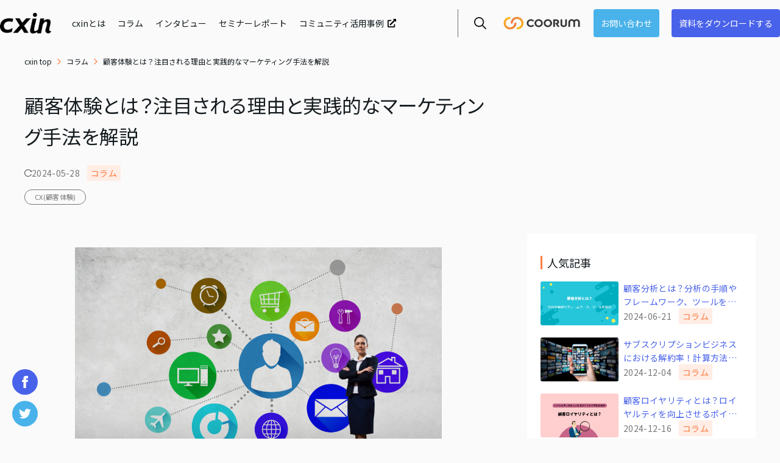

--- FILE ---
content_type: text/html; charset=UTF-8
request_url: https://coorum.jp/cxin/column/cx/
body_size: 26719
content:
<!DOCTYPE html>
<html lang="ja">

<head>
  <!-- Google Tag Manager -->
  <script>
  (function(w, d, s, l, i) {
    w[l] = w[l] || [];
    w[l].push({
      'gtm.start': new Date().getTime(),
      event: 'gtm.js'
    });
    var f = d.getElementsByTagName(s)[0],
      j = d.createElement(s),
      dl = l != 'dataLayer' ? '&l=' + l : '';
    j.async = true;
    j.src =
      'https://www.googletagmanager.com/gtm.js?id=' + i + dl;
    f.parentNode.insertBefore(j, f);
  })(window, document, 'script', 'dataLayer', 'GTM-PNPMB5R');
  </script>
  <!-- End Google Tag Manager -->
  <meta charset="UTF-8">
  <meta name="viewport" content="width=device-width,initial-scale=1.0,minimum-scale=1.0">
  <link href="https://fonts.googleapis.com/css?family=Overpass:400,600&display=swap" rel="stylesheet">
  <link rel="stylesheet" href="https://dhunyqzg8308g.cloudfront.net/cxin/wp-content/themes/cxin/assets/css/html5_doctor_reset.css">
  <link rel="stylesheet" type="text/css" href="https://cdn.jsdelivr.net/npm/slick-carousel@1.8.1/slick/slick.css"/>
  <link
    href="https://fonts.googleapis.com/css2?family=Lato:wght@300;400;700;900&family=Noto+Sans+JP:wght@300;400;500;600;700&display=swap"
    rel="stylesheet">
  <!--  -->
  <script src="https://ajax.googleapis.com/ajax/libs/jquery/3.3.1/jquery.min.js"></script>
  <script src="https://dhunyqzg8308g.cloudfront.net/cxin/wp-content/themes/cxin/assets/js/header.min.js?v1768890429"></script>
  <script src="https://dhunyqzg8308g.cloudfront.net/cxin/wp-content/themes/cxin/assets/js/search_modal.min.js?v1768890429"></script>
  <script type="text/javascript" src="//cdn.jsdelivr.net/npm/slick-carousel@1.8.1/slick/slick.min.js"></script>
    <script src="https://dhunyqzg8308g.cloudfront.net/cxin/wp-content/themes/cxin/assets/js/article/main.min.js?v1768890429"></script>
      
		<!-- All in One SEO 4.6.7.1 - aioseo.com -->
		<meta name="description" content="マーケティングにおいて無視できない顧客体験（CX)。この記事では基礎知識からその重要性や実践方法にまで触れています。収益性と顧客ロイヤリティの両立を目指すこの手法は、企業規模を問わず今後必須とされる考え方です。ぜひ参考にしてください。" />
		<meta name="robots" content="max-snippet:-1, max-image-preview:large, max-video-preview:-1" />
		<link rel="canonical" href="https://coorum.jp/cxin/column/cx/" />
		<meta name="generator" content="All in One SEO (AIOSEO) 4.6.7.1" />
		<meta property="og:locale" content="ja_JP" />
		<meta property="og:site_name" content="CXIN" />
		<meta property="og:type" content="article" />
		<meta property="og:title" content="顧客体験とは？注目される理由と実践的なマーケティング手法を解説" />
		<meta property="og:description" content="マーケティングにおいて無視できない顧客体験（CX)。この記事では基礎知識からその重要性や実践方法にまで触れています。収益性と顧客ロイヤリティの両立を目指すこの手法は、企業規模を問わず今後必須とされる考え方です。ぜひ参考にしてください。" />
		<meta property="og:url" content="https://coorum.jp/cxin/column/cx/" />
		<meta property="og:image" content="https://cxin.coorum.jp/wp-content/uploads/2020/04/pixta_61691523_M-1024x717.jpg" />
		<meta property="og:image:secure_url" content="https://cxin.coorum.jp/wp-content/uploads/2020/04/pixta_61691523_M-1024x717.jpg" />
		<meta property="article:published_time" content="2020-05-14T22:00:00+00:00" />
		<meta property="article:modified_time" content="2024-05-28T11:27:34+00:00" />
		<meta name="twitter:card" content="summary_large_image" />
		<meta name="twitter:title" content="顧客体験とは？注目される理由と実践的なマーケティング手法を解説" />
		<meta name="twitter:description" content="マーケティングにおいて無視できない顧客体験（CX)。この記事では基礎知識からその重要性や実践方法にまで触れています。収益性と顧客ロイヤリティの両立を目指すこの手法は、企業規模を問わず今後必須とされる考え方です。ぜひ参考にしてください。" />
		<meta name="twitter:image" content="https://coorum.jp/cxin/wp-content/uploads/2020/04/pixta_61691523_M.jpg" />
		<!-- All in One SEO -->

<link rel="alternate" type="application/rss+xml" title="CXin（シーエックスイン） &raquo; 顧客体験とは？注目される理由と実践的なマーケティング手法を解説 のコメントのフィード" href="https://coorum.jp/cxin/column/cx/feed/" />
<link rel='stylesheet' id='wp-block-library-css' href='https://coorum.jp/cxin/wp-includes/css/dist/block-library/style.min.css?ver=6.5.7' type='text/css' media='all' />
<style id='cxin-blocks-download-cta-one-style-inline-css' type='text/css'>
/*!***************************************************************************************************************************************************************************************************************************************************************!*\
  !*** css ./node_modules/css-loader/dist/cjs.js??ruleSet[1].rules[4].use[1]!./node_modules/postcss-loader/dist/cjs.js??ruleSet[1].rules[4].use[2]!./node_modules/sass-loader/dist/cjs.js??ruleSet[1].rules[4].use[3]!./blocks/src/download-cta-one/style.scss ***!
  \***************************************************************************************************************************************************************************************************************************************************************/
/**
 * The following styles get applied inside the editor only.
 *
 * Replace them with your own styles or remove the file completely.
 */
/**
 * The following styles get applied inside the editor only.
 *
 * Replace them with your own styles or remove the file completely.
 */
.wp-block-cxin-blocks-download-cta-one {
  display: block;
  margin: 0 auto;
  transition: all 0.3s;
  margin-bottom: 34px;
  padding: 32px 48px;
  border-radius: 6px;
  box-sizing: border-box;
  background-color: #ffcf37;
  color: #141b1f;
}
@media screen and (max-width: 1024px) {
  .wp-block-cxin-blocks-download-cta-one {
    margin-bottom: 20px;
    padding: 16px;
  }
}
.wp-block-cxin-blocks-download-cta-one .title {
  font-weight: 700 !important;
  font-size: 24px !important;
  line-height: 1.4 !important;
  white-space: pre-wrap;
  text-align: left;
  margin: 0 !important;
  padding: 0 !important;
  border-left: none !important;
}
@media screen and (max-width: 1024px) {
  .wp-block-cxin-blocks-download-cta-one .title {
    font-size: 16px !important;
    line-height: 1.5 !important;
    text-align: center !important;
  }
}
.wp-block-cxin-blocks-download-cta-one .title-wrapper {
  display: grid;
  grid-template-columns: 1fr 194px;
  align-items: flex-start;
  margin-bottom: 20px;
}
@media screen and (max-width: 1024px) {
  .wp-block-cxin-blocks-download-cta-one .title-wrapper {
    grid-template-columns: 1fr;
    margin-bottom: 14px;
  }
}
.wp-block-cxin-blocks-download-cta-one .catch-img {
  max-width: 194px;
  height: auto;
  position: relative;
  display: block;
  z-index: 2;
}
.wp-block-cxin-blocks-download-cta-one .catch-img.pc {
  position: absolute;
  right: -4%;
  top: -100px;
}
@media screen and (max-width: 1024px) {
  .wp-block-cxin-blocks-download-cta-one .catch-img.pc {
    display: none;
  }
}
@media screen and (min-width: 1025px) {
  .wp-block-cxin-blocks-download-cta-one .catch-img.pc {
    display: block;
  }
}
@media screen and (max-width: 1024px) {
  .wp-block-cxin-blocks-download-cta-one .catch-img.sp {
    max-width: 185px;
    height: auto;
    display: block;
    margin-bottom: 14px;
    margin: 0 auto;
  }
}
@media screen and (min-width: 1025px) {
  .wp-block-cxin-blocks-download-cta-one .catch-img.sp {
    display: none;
  }
}
.wp-block-cxin-blocks-download-cta-one .content-list {
  background-color: #fff9e2;
  padding: 16px !important;
  margin-bottom: 12px !important;
  list-style-position: inside;
  position: relative;
  list-style-type: disc !important;
}
@media screen and (min-width: 1025px) {
  .wp-block-cxin-blocks-download-cta-one .content-list {
    margin-bottom: 14px !important;
  }
}
.wp-block-cxin-blocks-download-cta-one .content-list li {
  margin-bottom: 4px !important;
  color: black;
  font-weight: 700;
  font-size: 14px !important;
  line-height: 1.5 !important;
  margin-left: 1.4em;
  text-indent: -1.4em;
}
.wp-block-cxin-blocks-download-cta-one .content-list li button {
  margin-left: 8px;
  padding: 0;
  cursor: pointer;
  width: 20px;
  height: 20px;
  border-radius: 50%;
  border-width: 0;
  vertical-align: text-top;
  background: none;
}
.wp-block-cxin-blocks-download-cta-one .content-list li button svg {
  width: 100%;
  height: 100%;
  fill: red;
}
.wp-block-cxin-blocks-download-cta-one .description {
  font-size: 14px !important;
  line-height: 1.7 !important;
  color: black;
  margin-top: 0 !important;
  margin-bottom: 20px !important;
}
@media screen and (min-width: 1025px) {
  .wp-block-cxin-blocks-download-cta-one .description {
    margin-bottom: 16px !important;
  }
}
.wp-block-cxin-blocks-download-cta-one .btn {
  background-color: #4962ea;
  color: white !important;
  border-radius: 5px;
  padding: 14px 24px;
  display: flex;
  justify-content: center;
  gap: 8px;
  font-size: 16px !important;
  font-weight: 700;
  line-height: 1.3;
  max-width: -moz-fit-content;
  max-width: fit-content;
  text-decoration: none;
  align-items: center;
}
.wp-block-cxin-blocks-download-cta-one .btn:hover {
  opacity: 0.8;
}
@media screen and (max-width: 1024px) {
  .wp-block-cxin-blocks-download-cta-one .btn {
    font-size: 12px !important;
    font-weight: 500;
    max-width: 100%;
    width: 100%;
    padding: 10px !important;
  }
}
.wp-block-cxin-blocks-download-cta-one .btn svg {
  display: block;
  width: 8px;
  height: 12px;
}
.wp-block-cxin-blocks-download-cta-one .btn-wrapper {
  display: flex;
  justify-content: center;
  align-items: center;
}

/*# sourceMappingURL=style-index.css.map*/
</style>
<style id='cxin-blocks-related-article-style-inline-css' type='text/css'>
/*!**************************************************************************************************************************************************************************************************************************************************************!*\
  !*** css ./node_modules/css-loader/dist/cjs.js??ruleSet[1].rules[4].use[1]!./node_modules/postcss-loader/dist/cjs.js??ruleSet[1].rules[4].use[2]!./node_modules/sass-loader/dist/cjs.js??ruleSet[1].rules[4].use[3]!./blocks/src/related-article/style.scss ***!
  \**************************************************************************************************************************************************************************************************************************************************************/
/**
 * The following styles get applied inside the editor only.
 *
 * Replace them with your own styles or remove the file completely.
 */
.wp-block-cxin-blocks-related-article {
  display: block;
  margin: 0 auto;
  transition: all 0.3s;
  text-decoration: none !important;
  margin-bottom: 34px;
  border: solid 1px rgba(27, 28, 27, 0.12);
  padding: 24px;
  border-radius: 8px;
  box-sizing: border-box;
}
@media screen and (max-width: 1024px) {
  .wp-block-cxin-blocks-related-article {
    margin-bottom: 20px;
    padding: 16px;
  }
}
.wp-block-cxin-blocks-related-article:hover {
  opacity: 0.8;
}
.wp-block-cxin-blocks-related-article .inner {
  display: grid;
  align-items: flex-start;
  justify-content: space-between;
  gap: 16px;
  grid-template-columns: 264px 1fr;
}
.wp-block-cxin-blocks-related-article .inner picture {
  display: contents;
}
@media screen and (max-width: 1024px) {
  .wp-block-cxin-blocks-related-article .inner {
    margin-bottom: 16px;
  }
}
@media screen and (max-width: 600px) {
  .wp-block-cxin-blocks-related-article .inner {
    grid-template-columns: 1fr 1fr;
    gap: 14px;
  }
}
.wp-block-cxin-blocks-related-article .innerImg {
  max-width: 264px;
  width: 100%;
  height: auto;
  aspect-ratio: 16/9;
  -o-object-fit: cover;
     object-fit: cover;
  margin: 0 !important;
}
.wp-block-cxin-blocks-related-article .rightItem {
  display: block;
}
@media screen and (max-width: 1024px) {
  .wp-block-cxin-blocks-related-article .rightItem {
    display: contents;
  }
}
.wp-block-cxin-blocks-related-article .rightItem .title {
  color: #141b1f;
  font-size: 16px;
  font-weight: bold;
  overflow: hidden;
  display: -webkit-box;
  text-overflow: ellipsis;
  -webkit-box-orient: vertical;
  -webkit-line-clamp: 2;
  margin-bottom: 4px;
  text-decoration: none;
  line-height: 1.5;
}
@media screen and (max-width: 1024px) {
  .wp-block-cxin-blocks-related-article .rightItem .title {
    margin-bottom: 8px;
    line-height: 1.2;
  }
}
.wp-block-cxin-blocks-related-article .rightItem .description {
  color: #141b1f;
  font-size: 14px;
  font-weight: 400;
  margin-bottom: 4px;
  overflow: hidden;
  display: -webkit-box;
  text-overflow: ellipsis;
  -webkit-box-orient: vertical;
  -webkit-line-clamp: 2;
  text-decoration: none;
  line-height: 1.5;
}
@media screen and (max-width: 1024px) {
  .wp-block-cxin-blocks-related-article .rightItem .description {
    -webkit-line-clamp: 4;
    line-height: 1.2;
    grid-column: 1/3;
  }
}
.wp-block-cxin-blocks-related-article .btn {
  text-decoration: none;
  font-size: 18px;
  font-weight: 400;
  width: 100%;
  display: flex;
  align-items: center;
  box-sizing: border-box;
  gap: 8px;
}
.wp-block-cxin-blocks-related-article .btnWrapper {
  display: flex;
  justify-content: flex-end;
}
@media screen and (max-width: 1024px) {
  .wp-block-cxin-blocks-related-article .btnWrapper.pc {
    display: none;
  }
}
@media screen and (min-width: 1025px) {
  .wp-block-cxin-blocks-related-article .btnWrapper.sp {
    display: none;
  }
}
.wp-block-cxin-blocks-related-article .btn svg {
  width: 7px;
  height: 12px;
  display: block;
  stroke: currentColor;
  stroke-width: 2px;
}
.wp-block-cxin-blocks-related-article .btn span {
  line-height: normal;
  white-space: nowrap;
}
.wp-block-cxin-blocks-related-article .btn.download {
  max-width: 260px;
  color: white;
  background-color: #4962ea;
  padding: 12px 24px;
  justify-content: center;
  border-radius: 5px;
  margin: 0 0 0 auto;
}
@media screen and (max-width: 1024px) {
  .wp-block-cxin-blocks-related-article .btn.download {
    max-width: 100%;
    font-size: 12px;
    font-weight: 500;
  }
}
.wp-block-cxin-blocks-related-article .btn.article {
  max-width: 120px;
  font-size: 14px;
  color: #4962ea;
}
@media screen and (max-width: 1024px) {
  .wp-block-cxin-blocks-related-article .btn.article {
    font-size: 12px;
    font-weight: 500;
    justify-content: flex-end;
  }
}

/*# sourceMappingURL=style-index.css.map*/
</style>
<style id='cxin-blocks-dynamic-block-style-inline-css' type='text/css'>
/*!******************************************************************************************************************************************************************************************************************************************************!*\
  !*** css ./node_modules/css-loader/dist/cjs.js??ruleSet[1].rules[4].use[1]!./node_modules/postcss-loader/dist/cjs.js??ruleSet[1].rules[4].use[2]!./node_modules/sass-loader/dist/cjs.js??ruleSet[1].rules[4].use[3]!./blocks/src/dynamic/style.scss ***!
  \******************************************************************************************************************************************************************************************************************************************************/
/**
 * The following styles get applied both on the front of your site
 * and in the editor.
 *
 * Replace them with your own styles or remove the file completely.
 */
.wp-block-cxin-blocks-dynamic-block {
  background-color: #b4baab;
  color: #030303;
  padding: 2px;
}

/*# sourceMappingURL=style-index.css.map*/
</style>
<style id='global-styles-inline-css' type='text/css'>
body{--wp--preset--color--black: #000000;--wp--preset--color--cyan-bluish-gray: #abb8c3;--wp--preset--color--white: #ffffff;--wp--preset--color--pale-pink: #f78da7;--wp--preset--color--vivid-red: #cf2e2e;--wp--preset--color--luminous-vivid-orange: #ff6900;--wp--preset--color--luminous-vivid-amber: #fcb900;--wp--preset--color--light-green-cyan: #7bdcb5;--wp--preset--color--vivid-green-cyan: #00d084;--wp--preset--color--pale-cyan-blue: #8ed1fc;--wp--preset--color--vivid-cyan-blue: #0693e3;--wp--preset--color--vivid-purple: #9b51e0;--wp--preset--gradient--vivid-cyan-blue-to-vivid-purple: linear-gradient(135deg,rgba(6,147,227,1) 0%,rgb(155,81,224) 100%);--wp--preset--gradient--light-green-cyan-to-vivid-green-cyan: linear-gradient(135deg,rgb(122,220,180) 0%,rgb(0,208,130) 100%);--wp--preset--gradient--luminous-vivid-amber-to-luminous-vivid-orange: linear-gradient(135deg,rgba(252,185,0,1) 0%,rgba(255,105,0,1) 100%);--wp--preset--gradient--luminous-vivid-orange-to-vivid-red: linear-gradient(135deg,rgba(255,105,0,1) 0%,rgb(207,46,46) 100%);--wp--preset--gradient--very-light-gray-to-cyan-bluish-gray: linear-gradient(135deg,rgb(238,238,238) 0%,rgb(169,184,195) 100%);--wp--preset--gradient--cool-to-warm-spectrum: linear-gradient(135deg,rgb(74,234,220) 0%,rgb(151,120,209) 20%,rgb(207,42,186) 40%,rgb(238,44,130) 60%,rgb(251,105,98) 80%,rgb(254,248,76) 100%);--wp--preset--gradient--blush-light-purple: linear-gradient(135deg,rgb(255,206,236) 0%,rgb(152,150,240) 100%);--wp--preset--gradient--blush-bordeaux: linear-gradient(135deg,rgb(254,205,165) 0%,rgb(254,45,45) 50%,rgb(107,0,62) 100%);--wp--preset--gradient--luminous-dusk: linear-gradient(135deg,rgb(255,203,112) 0%,rgb(199,81,192) 50%,rgb(65,88,208) 100%);--wp--preset--gradient--pale-ocean: linear-gradient(135deg,rgb(255,245,203) 0%,rgb(182,227,212) 50%,rgb(51,167,181) 100%);--wp--preset--gradient--electric-grass: linear-gradient(135deg,rgb(202,248,128) 0%,rgb(113,206,126) 100%);--wp--preset--gradient--midnight: linear-gradient(135deg,rgb(2,3,129) 0%,rgb(40,116,252) 100%);--wp--preset--font-size--small: 13px;--wp--preset--font-size--medium: 20px;--wp--preset--font-size--large: 36px;--wp--preset--font-size--x-large: 42px;--wp--preset--spacing--20: 0.44rem;--wp--preset--spacing--30: 0.67rem;--wp--preset--spacing--40: 1rem;--wp--preset--spacing--50: 1.5rem;--wp--preset--spacing--60: 2.25rem;--wp--preset--spacing--70: 3.38rem;--wp--preset--spacing--80: 5.06rem;--wp--preset--shadow--natural: 6px 6px 9px rgba(0, 0, 0, 0.2);--wp--preset--shadow--deep: 12px 12px 50px rgba(0, 0, 0, 0.4);--wp--preset--shadow--sharp: 6px 6px 0px rgba(0, 0, 0, 0.2);--wp--preset--shadow--outlined: 6px 6px 0px -3px rgba(255, 255, 255, 1), 6px 6px rgba(0, 0, 0, 1);--wp--preset--shadow--crisp: 6px 6px 0px rgba(0, 0, 0, 1);}:where(.is-layout-flex){gap: 0.5em;}:where(.is-layout-grid){gap: 0.5em;}body .is-layout-flex{display: flex;}body .is-layout-flex{flex-wrap: wrap;align-items: center;}body .is-layout-flex > *{margin: 0;}body .is-layout-grid{display: grid;}body .is-layout-grid > *{margin: 0;}:where(.wp-block-columns.is-layout-flex){gap: 2em;}:where(.wp-block-columns.is-layout-grid){gap: 2em;}:where(.wp-block-post-template.is-layout-flex){gap: 1.25em;}:where(.wp-block-post-template.is-layout-grid){gap: 1.25em;}.has-black-color{color: var(--wp--preset--color--black) !important;}.has-cyan-bluish-gray-color{color: var(--wp--preset--color--cyan-bluish-gray) !important;}.has-white-color{color: var(--wp--preset--color--white) !important;}.has-pale-pink-color{color: var(--wp--preset--color--pale-pink) !important;}.has-vivid-red-color{color: var(--wp--preset--color--vivid-red) !important;}.has-luminous-vivid-orange-color{color: var(--wp--preset--color--luminous-vivid-orange) !important;}.has-luminous-vivid-amber-color{color: var(--wp--preset--color--luminous-vivid-amber) !important;}.has-light-green-cyan-color{color: var(--wp--preset--color--light-green-cyan) !important;}.has-vivid-green-cyan-color{color: var(--wp--preset--color--vivid-green-cyan) !important;}.has-pale-cyan-blue-color{color: var(--wp--preset--color--pale-cyan-blue) !important;}.has-vivid-cyan-blue-color{color: var(--wp--preset--color--vivid-cyan-blue) !important;}.has-vivid-purple-color{color: var(--wp--preset--color--vivid-purple) !important;}.has-black-background-color{background-color: var(--wp--preset--color--black) !important;}.has-cyan-bluish-gray-background-color{background-color: var(--wp--preset--color--cyan-bluish-gray) !important;}.has-white-background-color{background-color: var(--wp--preset--color--white) !important;}.has-pale-pink-background-color{background-color: var(--wp--preset--color--pale-pink) !important;}.has-vivid-red-background-color{background-color: var(--wp--preset--color--vivid-red) !important;}.has-luminous-vivid-orange-background-color{background-color: var(--wp--preset--color--luminous-vivid-orange) !important;}.has-luminous-vivid-amber-background-color{background-color: var(--wp--preset--color--luminous-vivid-amber) !important;}.has-light-green-cyan-background-color{background-color: var(--wp--preset--color--light-green-cyan) !important;}.has-vivid-green-cyan-background-color{background-color: var(--wp--preset--color--vivid-green-cyan) !important;}.has-pale-cyan-blue-background-color{background-color: var(--wp--preset--color--pale-cyan-blue) !important;}.has-vivid-cyan-blue-background-color{background-color: var(--wp--preset--color--vivid-cyan-blue) !important;}.has-vivid-purple-background-color{background-color: var(--wp--preset--color--vivid-purple) !important;}.has-black-border-color{border-color: var(--wp--preset--color--black) !important;}.has-cyan-bluish-gray-border-color{border-color: var(--wp--preset--color--cyan-bluish-gray) !important;}.has-white-border-color{border-color: var(--wp--preset--color--white) !important;}.has-pale-pink-border-color{border-color: var(--wp--preset--color--pale-pink) !important;}.has-vivid-red-border-color{border-color: var(--wp--preset--color--vivid-red) !important;}.has-luminous-vivid-orange-border-color{border-color: var(--wp--preset--color--luminous-vivid-orange) !important;}.has-luminous-vivid-amber-border-color{border-color: var(--wp--preset--color--luminous-vivid-amber) !important;}.has-light-green-cyan-border-color{border-color: var(--wp--preset--color--light-green-cyan) !important;}.has-vivid-green-cyan-border-color{border-color: var(--wp--preset--color--vivid-green-cyan) !important;}.has-pale-cyan-blue-border-color{border-color: var(--wp--preset--color--pale-cyan-blue) !important;}.has-vivid-cyan-blue-border-color{border-color: var(--wp--preset--color--vivid-cyan-blue) !important;}.has-vivid-purple-border-color{border-color: var(--wp--preset--color--vivid-purple) !important;}.has-vivid-cyan-blue-to-vivid-purple-gradient-background{background: var(--wp--preset--gradient--vivid-cyan-blue-to-vivid-purple) !important;}.has-light-green-cyan-to-vivid-green-cyan-gradient-background{background: var(--wp--preset--gradient--light-green-cyan-to-vivid-green-cyan) !important;}.has-luminous-vivid-amber-to-luminous-vivid-orange-gradient-background{background: var(--wp--preset--gradient--luminous-vivid-amber-to-luminous-vivid-orange) !important;}.has-luminous-vivid-orange-to-vivid-red-gradient-background{background: var(--wp--preset--gradient--luminous-vivid-orange-to-vivid-red) !important;}.has-very-light-gray-to-cyan-bluish-gray-gradient-background{background: var(--wp--preset--gradient--very-light-gray-to-cyan-bluish-gray) !important;}.has-cool-to-warm-spectrum-gradient-background{background: var(--wp--preset--gradient--cool-to-warm-spectrum) !important;}.has-blush-light-purple-gradient-background{background: var(--wp--preset--gradient--blush-light-purple) !important;}.has-blush-bordeaux-gradient-background{background: var(--wp--preset--gradient--blush-bordeaux) !important;}.has-luminous-dusk-gradient-background{background: var(--wp--preset--gradient--luminous-dusk) !important;}.has-pale-ocean-gradient-background{background: var(--wp--preset--gradient--pale-ocean) !important;}.has-electric-grass-gradient-background{background: var(--wp--preset--gradient--electric-grass) !important;}.has-midnight-gradient-background{background: var(--wp--preset--gradient--midnight) !important;}.has-small-font-size{font-size: var(--wp--preset--font-size--small) !important;}.has-medium-font-size{font-size: var(--wp--preset--font-size--medium) !important;}.has-large-font-size{font-size: var(--wp--preset--font-size--large) !important;}.has-x-large-font-size{font-size: var(--wp--preset--font-size--x-large) !important;}
.wp-block-navigation a:where(:not(.wp-element-button)){color: inherit;}
:where(.wp-block-post-template.is-layout-flex){gap: 1.25em;}:where(.wp-block-post-template.is-layout-grid){gap: 1.25em;}
:where(.wp-block-columns.is-layout-flex){gap: 2em;}:where(.wp-block-columns.is-layout-grid){gap: 2em;}
.wp-block-pullquote{font-size: 1.5em;line-height: 1.6;}
</style>
<link rel='stylesheet' id='pb_animate-css' href='https://coorum.jp/cxin/wp-content/plugins/ays-popup-box/public/css/animate.css?ver=4.3.4' type='text/css' media='all' />
<link rel='stylesheet' id='channel_io_dashicons-css' href='https://coorum.jp/cxin/wp-content/plugins/channel-io/css/channelicons.css?ver=6.5.7' type='text/css' media='all' />
<link rel='stylesheet' id='ppress-frontend-css' href='https://coorum.jp/cxin/wp-content/plugins/wp-user-avatar/assets/css/frontend.min.css?ver=4.15.5' type='text/css' media='all' />
<link rel='stylesheet' id='ppress-flatpickr-css' href='https://coorum.jp/cxin/wp-content/plugins/wp-user-avatar/assets/flatpickr/flatpickr.min.css?ver=4.15.5' type='text/css' media='all' />
<link rel='stylesheet' id='ppress-select2-css' href='https://coorum.jp/cxin/wp-content/plugins/wp-user-avatar/assets/select2/select2.min.css?ver=6.5.7' type='text/css' media='all' />
<link rel='stylesheet' id='aurora-heatmap-css' href='https://coorum.jp/cxin/wp-content/plugins/aurora-heatmap/style.css?ver=1.7.0' type='text/css' media='all' />
<script type="text/javascript" src="https://coorum.jp/cxin/wp-includes/js/jquery/jquery.min.js?ver=3.7.1" id="jquery-core-js"></script>
<script type="text/javascript" src="https://coorum.jp/cxin/wp-includes/js/jquery/jquery-migrate.min.js?ver=3.4.1" id="jquery-migrate-js"></script>
<script type="text/javascript" id="ays-pb-js-extra">
/* <![CDATA[ */
var pbLocalizeObj = {"ajax":"https:\/\/coorum.jp\/cxin\/wp-admin\/admin-ajax.php","seconds":"seconds","thisWillClose":"This will close in","icons":{"close_icon":"<svg class=\"ays_pb_material_close_icon\" xmlns=\"https:\/\/www.w3.org\/2000\/svg\" height=\"36px\" viewBox=\"0 0 24 24\" width=\"36px\" fill=\"#000000\" alt=\"Pop-up Close\"><path d=\"M0 0h24v24H0z\" fill=\"none\"\/><path d=\"M19 6.41L17.59 5 12 10.59 6.41 5 5 6.41 10.59 12 5 17.59 6.41 19 12 13.41 17.59 19 19 17.59 13.41 12z\"\/><\/svg>","close_circle_icon":"<svg class=\"ays_pb_material_close_circle_icon\" xmlns=\"https:\/\/www.w3.org\/2000\/svg\" height=\"24\" viewBox=\"0 0 24 24\" width=\"36\" alt=\"Pop-up Close\"><path d=\"M0 0h24v24H0z\" fill=\"none\"\/><path d=\"M12 2C6.47 2 2 6.47 2 12s4.47 10 10 10 10-4.47 10-10S17.53 2 12 2zm5 13.59L15.59 17 12 13.41 8.41 17 7 15.59 10.59 12 7 8.41 8.41 7 12 10.59 15.59 7 17 8.41 13.41 12 17 15.59z\"\/><\/svg>","volume_up_icon":"<svg class=\"ays_pb_fa_volume\" xmlns=\"https:\/\/www.w3.org\/2000\/svg\" height=\"24\" viewBox=\"0 0 24 24\" width=\"36\"><path d=\"M0 0h24v24H0z\" fill=\"none\"\/><path d=\"M3 9v6h4l5 5V4L7 9H3zm13.5 3c0-1.77-1.02-3.29-2.5-4.03v8.05c1.48-.73 2.5-2.25 2.5-4.02zM14 3.23v2.06c2.89.86 5 3.54 5 6.71s-2.11 5.85-5 6.71v2.06c4.01-.91 7-4.49 7-8.77s-2.99-7.86-7-8.77z\"\/><\/svg>","volume_mute_icon":"<svg xmlns=\"https:\/\/www.w3.org\/2000\/svg\" height=\"24\" viewBox=\"0 0 24 24\" width=\"24\"><path d=\"M0 0h24v24H0z\" fill=\"none\"\/><path d=\"M7 9v6h4l5 5V4l-5 5H7z\"\/><\/svg>"}};
/* ]]> */
</script>
<script type="text/javascript" src="https://coorum.jp/cxin/wp-content/cache/autoptimize/autoptimize_single_92d14c79ae3645907518ba84bdf7b6c6.php?ver=4.3.4" id="ays-pb-js"></script>
<script type="text/javascript" src="https://coorum.jp/cxin/wp-content/plugins/wp-user-avatar/assets/flatpickr/flatpickr.min.js?ver=4.15.5" id="ppress-flatpickr-js"></script>
<script type="text/javascript" src="https://coorum.jp/cxin/wp-content/plugins/wp-user-avatar/assets/select2/select2.min.js?ver=4.15.5" id="ppress-select2-js"></script>
<script type="text/javascript" id="aurora-heatmap-js-extra">
/* <![CDATA[ */
var aurora_heatmap = {"_mode":"reporter","ajax_url":"https:\/\/coorum.jp\/cxin\/wp-admin\/admin-ajax.php","action":"aurora_heatmap","reports":"click_pc,click_mobile","debug":"0","ajax_delay_time":"3000","ajax_interval":"10","ajax_bulk":null};
/* ]]> */
</script>
<script type="text/javascript" src="https://coorum.jp/cxin/wp-content/plugins/aurora-heatmap/js/aurora-heatmap.min.js?ver=1.7.0" id="aurora-heatmap-js"></script>
<link rel="https://api.w.org/" href="https://coorum.jp/cxin/wp-json/" /><link rel="alternate" type="application/json" href="https://coorum.jp/cxin/wp-json/wp/v2/posts/553" /><link rel="EditURI" type="application/rsd+xml" title="RSD" href="https://coorum.jp/cxin/xmlrpc.php?rsd" />
<link rel='shortlink' href='https://coorum.jp/cxin/?p=553' />
<link rel="alternate" type="application/json+oembed" href="https://coorum.jp/cxin/wp-json/oembed/1.0/embed?url=https%3A%2F%2Fcoorum.jp%2Fcxin%2Fcolumn%2Fcx%2F" />
<link rel="alternate" type="text/xml+oembed" href="https://coorum.jp/cxin/wp-json/oembed/1.0/embed?url=https%3A%2F%2Fcoorum.jp%2Fcxin%2Fcolumn%2Fcx%2F&#038;format=xml" />
			<!-- DO NOT COPY THIS SNIPPET! Start of Page Analytics Tracking for HubSpot WordPress plugin v11.0.32-->
			<script class="hsq-set-content-id" data-content-id="blog-post">
				var _hsq = _hsq || [];
				_hsq.push(["setContentType", "blog-post"]);
			</script>
			<!-- DO NOT COPY THIS SNIPPET! End of Page Analytics Tracking for HubSpot WordPress plugin -->
			

<!-- This site is optimized with the Schema plugin v1.7.9.6 - https://schema.press -->
<script type="application/ld+json">[{"@context":"http:\/\/schema.org\/","@type":"WPHeader","url":"https:\/\/coorum.jp\/cxin\/column\/cx\/","headline":"顧客体験とは？注目される理由と実践的なマーケティング手法を解説","description":"企業活動においてマーケティングは必要..."},{"@context":"http:\/\/schema.org\/","@type":"WPFooter","url":"https:\/\/coorum.jp\/cxin\/column\/cx\/","headline":"顧客体験とは？注目される理由と実践的なマーケティング手法を解説","description":"企業活動においてマーケティングは必要...","copyrightYear":"2020"}]</script>



<!-- This site is optimized with the Schema plugin v1.7.9.6 - https://schema.press -->
<script type="application/ld+json">{"@context":"https:\/\/schema.org\/","@type":"NewsArticle","mainEntityOfPage":{"@type":"WebPage","@id":"https:\/\/coorum.jp\/cxin\/column\/cx\/"},"url":"https:\/\/coorum.jp\/cxin\/column\/cx\/","headline":"顧客体験とは？注目される理由と実践的なマーケティング手法を解説","datePublished":"2020-05-15T07:00:00+09:00","dateModified":"2024-05-28T20:27:34+09:00","publisher":{"@type":"Organization","@id":"https:\/\/coorum.jp\/cxin\/#organization","name":"Cxin（シーエックスイン）","logo":{"@type":"ImageObject","url":"https:\/\/coorum.jp\/cxin\/wp-content\/themes\/cxin\/img\/common\/cxin_logo.png","width":600,"height":60}},"image":{"@type":"ImageObject","url":"https:\/\/coorum.jp\/cxin\/wp-content\/uploads\/2020\/04\/pixta_61691523_M.jpg","width":2000,"height":1400},"articleSection":"コラム","description":"企業活動においてマーケティングは必要不可欠であり、その要素の1つとして無視できないのが「顧客体験（","author":{"@type":"Person","name":"cxin","url":"https:\/\/coorum.jp\/cxin\/author\/cxin\/","description":"株式会社Asobica cxin編集部。\r\nコミュニティやファンマーケティングに関するノウハウから、コミュニティの第一人者へのインタビュー記事などを発信。","image":{"@type":"ImageObject","url":"https:\/\/coorum.jp\/cxin\/wp-content\/uploads\/2021\/10\/cxin_icon-1-300x300.png","height":96,"width":96}}}</script>



<!-- This site is optimized with the Schema plugin v1.7.9.6 - https://schema.press -->
<script type="application/ld+json">{
    "@context": "http://schema.org",
    "@type": "BreadcrumbList",
    "itemListElement": [
        {
            "@type": "ListItem",
            "position": 1,
            "item": {
                "@id": "https://coorum.jp/cxin",
                "name": "Home"
            }
        },
        {
            "@type": "ListItem",
            "position": 2,
            "item": {
                "@id": "https://coorum.jp/cxin/column/cx/",
                "name": "\u9867\u5ba2\u4f53\u9a13\u3068\u306f\uff1f\u6ce8\u76ee\u3055\u308c\u308b\u7406\u7531\u3068\u5b9f\u8df5\u7684\u306a\u30de\u30fc\u30b1\u30c6\u30a3\u30f3\u30b0\u624b\u6cd5\u3092\u89e3\u8aac",
                "image": "https://coorum.jp/cxin/wp-content/uploads/2020/04/pixta_61691523_M.jpg"
            }
        }
    ]
}</script>

<link rel="icon" href="https://coorum.jp/cxin/wp-content/uploads/2020/03/cropped-64x64-1-32x32.png" sizes="32x32" />
<link rel="icon" href="https://coorum.jp/cxin/wp-content/uploads/2020/03/cropped-64x64-1-192x192.png" sizes="192x192" />
<link rel="apple-touch-icon" href="https://coorum.jp/cxin/wp-content/uploads/2020/03/cropped-64x64-1-180x180.png" />
<meta name="msapplication-TileImage" content="https://coorum.jp/cxin/wp-content/uploads/2020/03/cropped-64x64-1-270x270.png" />
  <title>
            顧客体験とは？注目される理由と実践的なマーケティング手法を解説 |     CXin（シーエックスイン）  </title>
  <link rel="preconnect" href="https://fonts.googleapis.com">
  <link rel="preconnect" href="https://fonts.gstatic.com" crossorigin>
  <link rel="stylesheet" href="https://dhunyqzg8308g.cloudfront.net/cxin/wp-content/themes/cxin/assets/css/all.css?v1768890429">
  <script src="https://dhunyqzg8308g.cloudfront.net/cxin/wp-content/themes/cxin/assets/js/all.min.js?v1768890429"></script>
</head>

<body class="single">
  <!-- Google Tag Manager (noscript) -->
  <noscript><iframe src="https://www.googletagmanager.com/ns.html?id=GTM-PNPMB5R" height="0" width="0"
      style="display:none;visibility:hidden"></iframe></noscript>
  <!-- End Google Tag Manager (noscript) -->

  <!-- Start of HubSpot Embed Code -->
  　　　　<script type=“text/javascript” id=“hs-script-loader” async defer src=“//js.hs-scripts.com/6009114.js”></script>
  　　　　
  <!-- End of HubSpot Embed Code -->
  <div id="overlay" class="md-overlay"></div>
  <header id="header" class="header header__single" itemscope=""
    itemtype="https://schema.org/WPHeader">
    <div class="header__frame">
      <div class="header__base flex bet str">
        <div class="header__left flex vcenter">
          <button type="button" id="gNav-open" class="sp gNavBtn">
            <div class="gNavBtn__box">
              <span class="gNavBtn__bar"></span>
              <span class="gNavBtn__bar"></span>
              <span class="gNavBtn__bar"></span>
            </div>
          </button>
                    <div class="headerLogo">
            <a class="headerLogo__in flex vcenter" href="/cxin/">
              <img class="headerLogo__img" src="https://dhunyqzg8308g.cloudfront.net/cxin/wp-content/themes/cxin/assets/img/common/cxin_logo.png"
                alt="CXin（シーエックスイン）" loading="lazy">
            </a>
          </div>
          <div class="pc headerNav flex">
            <a href="/cxin/about/" class="pc headerNav__link flex vcenter hcenter">
              cxinとは
            </a>
            <a href="/cxin/category/column/" class="pc headerNav__link flex vcenter hcenter">
              コラム
            </a>
            <a href="/cxin/category/interview/" class="pc headerNav__link flex vcenter hcenter">
              インタビュー
            </a>
            <a href="/cxin/category/event_report/" class="pc headerNav__link flex vcenter hcenter">
              セミナーレポート
            </a>
            <a href="https://coorum.jp/case/" class="pc headerNav__link flex vcenter hcenter flex" target="_blank">
              コミュニティ活用事例 <svg class="externalIcon" xmlns="http://www.w3.org/2000/svg" viewBox="0 0 512 512">
                <!-- Font Awesome Pro 5.15.4 by @fontawesome - https://fontawesome.com License - https://fontawesome.com/license (Commercial License) -->
                <path
                  d="M432,320H400a16,16,0,0,0-16,16V448H64V128H208a16,16,0,0,0,16-16V80a16,16,0,0,0-16-16H48A48,48,0,0,0,0,112V464a48,48,0,0,0,48,48H400a48,48,0,0,0,48-48V336A16,16,0,0,0,432,320ZM488,0h-128c-21.37,0-32.05,25.91-17,41l35.73,35.73L135,320.37a24,24,0,0,0,0,34L157.67,377a24,24,0,0,0,34,0L435.28,133.32,471,169c15,15,41,4.5,41-17V24A24,24,0,0,0,488,0Z" />
              </svg></a>
            </a>
          </div>
        </div>
        <div class="header__right flex sp-vcenter">
          <button class="coorumSearch">
            <img class="coorumSearch__img" src="https://dhunyqzg8308g.cloudfront.net/cxin/wp-content/themes/cxin/assets/img/common/icon_search.svg"
              alt="coorum（コーラム）ロイヤル顧客プラットフォーム" loading="lazy">
          </button>
          <a href="https://coorum.jp/" class="coorumLogo pc">
            <img class="coorumLogo__img pc" src="https://dhunyqzg8308g.cloudfront.net/cxin/wp-content/themes/cxin/assets/img/common/coorum_logo.png"
              alt="coorum（コーラム）ロイヤル顧客プラットフォーム" loading="lazy">
          </a>
          <a href="https://coorum.jp/inquiry/" target="_blank" id="contact__btn"
            class="headerNav__link headerNav__link--contact flex vcenter hcenter pc">
            お問い合わせ
          </a>
          <a href="https://coorum.jp/document_requests/" target="_blank"
            class="headerNav__link headerNav__link--request flex vcenter hcenter">
            資料をダウンロードする
          </a>
        </div>
      </div>
      <div class="searchWrapper">
  <div class="searchBg"></div>
  <div class="searchContent">
    <div class="searchContent__header">
      <p>記事を探す</p>
      <button class="coorumSearchClose">
        <img src="https://dhunyqzg8308g.cloudfront.net/cxin/wp-content/themes/cxin/assets/img/common/icon_close.svg" loading="lazy" />
      </button>
    </div>
    <form method="get" id="searchform" action="https://coorum.jp/cxin" class="searchForm">
      <div class="searchFormFilter">
        <p>検索ワード</p>
        <div class="searchText">
          <img src="https://dhunyqzg8308g.cloudfront.net/cxin/wp-content/themes/cxin/assets/img/common/icon_search_gray.svg" action="/" class="search-icon" loading="lazy" />
          <input type="text" name="s" id="searchInput" placeholder="キーワードを入力" class="searchInput">
        </div>
        <div class="searchCategory">
          <p>カテゴリ</p>
          <div class="searchCategory__list">
            <label class="searchCategory__item">
              <input type="checkbox" id="selectAllCategories" name="category[]" value="all">
              <span>すべて</span>
            </label>
                          <label class="searchCategory__item">
                <input type="checkbox" name="category[]" value="67">
                <span>コラム</span>
              </label>
                          <label class="searchCategory__item">
                <input type="checkbox" name="category[]" value="4">
                <span>イベント</span>
              </label>
                          <label class="searchCategory__item">
                <input type="checkbox" name="category[]" value="3">
                <span>インタビュー</span>
              </label>
                      </div>
        </div>
        <div class="searchTag">
          <p>タグ</p>
          <div class="searchTag__list">
                          <label class="searchTag__item">
                <input class="searchTag__checkbox" type="checkbox" name="tag[]"
                  value="148">
                <span>マーケティング</span>
              </label>
                          <label class="searchTag__item">
                <input class="searchTag__checkbox" type="checkbox" name="tag[]"
                  value="147">
                <span>ナレッジ</span>
              </label>
                          <label class="searchTag__item">
                <input class="searchTag__checkbox" type="checkbox" name="tag[]"
                  value="146">
                <span>社内コミュニティ</span>
              </label>
                          <label class="searchTag__item">
                <input class="searchTag__checkbox" type="checkbox" name="tag[]"
                  value="145">
                <span>カスタマーサポート</span>
              </label>
                          <label class="searchTag__item">
                <input class="searchTag__checkbox" type="checkbox" name="tag[]"
                  value="144">
                <span>SNS</span>
              </label>
                          <label class="searchTag__item">
                <input class="searchTag__checkbox" type="checkbox" name="tag[]"
                  value="143">
                <span>顧客分析</span>
              </label>
                          <label class="searchTag__item">
                <input class="searchTag__checkbox" type="checkbox" name="tag[]"
                  value="14">
                <span>コミュニティ</span>
              </label>
                          <label class="searchTag__item">
                <input class="searchTag__checkbox" type="checkbox" name="tag[]"
                  value="92">
                <span>ファンマーケティング</span>
              </label>
                          <label class="searchTag__item">
                <input class="searchTag__checkbox" type="checkbox" name="tag[]"
                  value="25">
                <span>顧客ロイヤリティ</span>
              </label>
                          <label class="searchTag__item">
                <input class="searchTag__checkbox" type="checkbox" name="tag[]"
                  value="93">
                <span>LTV</span>
              </label>
                          <label class="searchTag__item">
                <input class="searchTag__checkbox" type="checkbox" name="tag[]"
                  value="20">
                <span>コミュニティマーケティング</span>
              </label>
                          <label class="searchTag__item">
                <input class="searchTag__checkbox" type="checkbox" name="tag[]"
                  value="9">
                <span>CX(顧客体験)</span>
              </label>
                          <label class="searchTag__item">
                <input class="searchTag__checkbox" type="checkbox" name="tag[]"
                  value="73">
                <span>SaaS</span>
              </label>
                          <label class="searchTag__item">
                <input class="searchTag__checkbox" type="checkbox" name="tag[]"
                  value="5">
                <span>カスタマーサクセス</span>
              </label>
                      </div>
        </div>
      </div>
      <div class="searchBtn">
        <a href="#" class="searchBtnClear" id="clearAll">すべてクリア</a>
        <button type="submit" class="searchBtnSubmit">この条件で表示</button>
      </div>
    </form>
  </div>
</div>    </div>
  </header>

    <nav id="gNav" class="gNav" itemscope="" itemtype="https://schema.org/SiteNavigationElement">
    <div class="gNav__menu md-acc">
      <a href="/cxin/about/" class="gNav__item flex vcenter">
        cxinとは
      </a>
      <a href="/cxin/category/column/" class="gNav__item flex vcenter">
        コラム
      </a>
      <a href="/cxin/category/interview/" class="gNav__item flex vcenter">
        インタビュー
      </a>
      <a href="/cxin/category/event_report/" class="gNav__item flex vcenter">
        セミナーレポート
      </a>
      <a href="https://coorum.jp/case/" class="gNav__item flex vcenter" target="_blank">
        コミュニティ活用事例 <svg class="externalIcon" xmlns="http://www.w3.org/2000/svg" viewBox="0 0 512 512">
          <!-- Font Awesome Pro 5.15.4 by @fontawesome - https://fontawesome.com License - https://fontawesome.com/license (Commercial License) -->
          <path
            d="M432,320H400a16,16,0,0,0-16,16V448H64V128H208a16,16,0,0,0,16-16V80a16,16,0,0,0-16-16H48A48,48,0,0,0,0,112V464a48,48,0,0,0,48,48H400a48,48,0,0,0,48-48V336A16,16,0,0,0,432,320ZM488,0h-128c-21.37,0-32.05,25.91-17,41l35.73,35.73L135,320.37a24,24,0,0,0,0,34L157.67,377a24,24,0,0,0,34,0L435.28,133.32,471,169c15,15,41,4.5,41-17V24A24,24,0,0,0,488,0Z" />
        </svg></a>
      </a>
      <div class="gNav__contact flex vcenter vert">
        <a href="https://coorum.jp/document_requests/" class="download flex hcenter bet" target="_blank">資料をダウンロードする<img class="right__img"
            src="https://dhunyqzg8308g.cloudfront.net/cxin/wp-content/themes/cxin/assets/img/common/icon_arrow_right.svg" loading="lazy"></a>
        <a href="https://coorum.jp/inquiry/" class="contact flex hcenter bet" target="_blank">お問い合わせ<img class="right__img"
            src="https://dhunyqzg8308g.cloudfront.net/cxin/wp-content/themes/cxin/assets/img/common/icon_arrow_right.svg" loading="lazy"></a>
        <div class="flex vcenter poweredby">
          <span>Powered by</span> <img class="" src="https://dhunyqzg8308g.cloudfront.net/cxin/wp-content/themes/cxin/assets/img/common/coorum_logo.png"
            alt="CXin（シーエックスイン）" width="125" loading="lazy">
        </div>

      </div>
    </div>
  </nav>

  
  <div class="headerPad  "></div>

  <script>
    var postSlug = "cx";
  </script><div class="breadcrumbs_wrap">
  <div class="breadcrumbs"><ul itemscope itemtype="https://schema.org/BreadcrumbList"><li itemprop="itemListElement" itemscope itemtype="https://schema.org/ListItem"><a href="https://coorum.jp/cxin" itemprop="item"><span itemprop="name">cxin top</span></a><meta itemprop="position" content="1" /></li><li itemprop="itemListElement" itemscope itemtype="https://schema.org/ListItem"><a href="https://coorum.jp/cxin/category/column/" itemprop="item"><span itemprop="name">コラム</span></a><meta itemprop="position" content="2" /></li><li><span>顧客体験とは？注目される理由と実践的なマーケティング手法を解説</span></li></ul></div></div>
<div class="page_container contents_article">
  <div class="page_meta_wrap">
    <div class="page_meta_inner">
      <h1>顧客体験とは？注目される理由と実践的なマーケティング手法を解説</h1>
      <div class="meta_info">
        <span class="modified_date">
          <svg data-v-1a1082c7="" width="14" height="14" viewBox="0 0 12 12" fill="none"
            xmlns="http://www.w3.org/2000/svg">
            <path data-v-1a1082c7=""
              d="M11.8098 1.67571L10.9845 2.30571C9.85929 0.901428 8.10926 0 6.14413 0C2.75089 0 0.00439495 2.67857 5.24355e-06 5.99286C-0.00438446 9.31 2.74796 12 6.14413 12C8.79698 12 11.0577 10.3571 11.9181 8.05571C11.94 7.99571 11.9078 7.92857 11.8464 7.90857L11.0167 7.63C10.9878 7.62032 10.9561 7.62207 10.9285 7.63489C10.9009 7.6477 10.8795 7.67056 10.8689 7.69857C10.8426 7.77 10.8133 7.84143 10.7826 7.91143C10.5294 8.49714 10.1666 9.02286 9.70418 9.47429C9.24553 9.92291 8.70249 10.2809 8.10487 10.5286C7.48592 10.7843 6.826 10.9143 6.14706 10.9143C5.46665 10.9143 4.8082 10.7843 4.18925 10.5286C3.59104 10.2819 3.04781 9.92383 2.58993 9.47429C2.13004 9.02655 1.76376 8.49574 1.51153 7.91143C1.24961 7.30571 1.11645 6.66286 1.11645 5.99857C1.11645 5.33429 1.24961 4.69143 1.51153 4.08571C1.76467 3.5 2.12755 2.97429 2.58993 2.52286C3.05231 2.07143 3.59079 1.71714 4.18925 1.46857C4.8082 1.21286 5.46812 1.08286 6.14706 1.08286C6.82746 1.08286 7.48592 1.21286 8.10487 1.46857C8.70307 1.71521 9.24631 2.07331 9.70418 2.52286C9.84904 2.66429 9.98512 2.81429 10.111 2.97143L9.23009 3.64286C9.21267 3.65602 9.1994 3.67372 9.19181 3.69392C9.18423 3.71412 9.18264 3.73599 9.18722 3.75704C9.19181 3.77808 9.20238 3.79743 9.21773 3.81286C9.23308 3.8283 9.25258 3.83919 9.27399 3.84429L11.8434 4.45857C11.9166 4.47571 11.9883 4.42143 11.9883 4.34857L12 1.76429C11.9985 1.67 11.8859 1.61714 11.8098 1.67571Z"
              fill="#565451"></path>
          </svg>
          2024-05-28        </span>
        <a class="category" href="https://coorum.jp/cxin/category/column/">
          コラム        </a>
      </div>
      <div class="tags">
                        <div class="tag_item_wrap">
          <a href="https://coorum.jp/cxin/tag/cx/" class="tag_item">CX(顧客体験)</a>
        </div>
                      </div>
    </div>
  </div>
  <div class="page_wrap">
    <div class="article_wrap">
            <div class="post_mainv"><img width="1024" height="717" src="https://dhunyqzg8308g.cloudfront.net/cxin/wp-content/uploads/2020/04/pixta_61691523_M-1024x717.jpg" class="thumbnail wp-post-image" alt="顧客体験とは？のアイキャッチ画像" style="width:100%;max-height:422px" loading="lazy" decoding="async" srcset="https://dhunyqzg8308g.cloudfront.net/cxin/wp-content/uploads/2020/04/pixta_61691523_M-1024x717.jpg 1024w, https://dhunyqzg8308g.cloudfront.net/cxin/wp-content/uploads/2020/04/pixta_61691523_M-300x210.jpg 300w, https://dhunyqzg8308g.cloudfront.net/cxin/wp-content/uploads/2020/04/pixta_61691523_M-800x560.jpg 800w, https://dhunyqzg8308g.cloudfront.net/cxin/wp-content/uploads/2020/04/pixta_61691523_M-768x538.jpg 768w, https://dhunyqzg8308g.cloudfront.net/cxin/wp-content/uploads/2020/04/pixta_61691523_M-1536x1075.jpg 1536w, https://dhunyqzg8308g.cloudfront.net/cxin/wp-content/uploads/2020/04/pixta_61691523_M.jpg 2000w" sizes="(max-width: 1024px) 100vw, 1024px" /></div>
      <div class="content_body col2">
        <div class="main_block">
          <div class="post_head">
            <div class="post_info">
              </span>
            </div>

          </div>
          <div class="post_body">
            
<p>企業活動においてマーケティングは必要不可欠であり、その要素の1つとして無視できないのが「顧客体験（CX）」です。マーケティングに携わる人にとって、顧客体験について詳しく知らないというのは致命的でしょう。そこで、顧客体験の基本的なことについて解説します。</p>



<h2 class="wp-block-heading">顧客体験とは？</h2>



<figure class="wp-block-image size-large"><img decoding="async" src="https://coorum.jp/cxin/wp-content/uploads/2020/04/pixta_60046430_M-1024x614.jpg" alt="顧客体験とは？のイメージ画像" class="wp-image-662" height="NaN" srcset="https://coorum.jp/cxin/wp-content/uploads/2020/04/pixta_60046430_M-1024x614.jpg 1024w, https://coorum.jp/cxin/wp-content/uploads/2020/04/pixta_60046430_M-300x180.jpg 300w, https://coorum.jp/cxin/wp-content/uploads/2020/04/pixta_60046430_M-800x480.jpg 800w, https://coorum.jp/cxin/wp-content/uploads/2020/04/pixta_60046430_M-768x461.jpg 768w, https://coorum.jp/cxin/wp-content/uploads/2020/04/pixta_60046430_M-1536x922.jpg 1536w, https://coorum.jp/cxin/wp-content/uploads/2020/04/pixta_60046430_M.jpg 2000w" sizes="(max-width: 1024px) 100vw, 1024px" /></figure>



<p>「顧客体験（Customer Experience/CX：カスタマー・エクスペリエンス）」とは、顧客やユーザーが商品・サービスに対して興味を持ち、その商品・サービスを利用するまでの一連の体験のことです。</p>



<p>顧客は、商品・サービスの利用においてさまざまな「体験」を価値として感じています。 顧客は、商品・サービスに関するステータス（コンセプト、使用することの喜びなど）だけでなく、 購入する店舗の雰囲気や店員の態度など、商品に関連した他の要素からも企業価値を感じ取って企業への「ロイヤルティ」を高めているのです。</p>



<p>商品価値や安全性は、企業のホスピタリティを強化することで確保することができますが、これらを確保しつつさらに独自性を追求しなければ競合他社との差別化が難しい時代になりました。そこで、顧客にプラスの価値を見出してもらい、企業の利益アップにつなげるために顧客体験の向上が重要なのです。</p>


<div class="post_related_wrap"><a href="https://coorum.jp/cxin/column/customer_experience_examples/" class="related_link"><span>顧客体験向上の成功事例7選！CXが重要な理由や向上させるポイントも紹介</span></a></div>



<h2 class="wp-block-heading">顧客体験が重要視される4つの理由</h2>



<figure class="wp-block-image size-large"><img decoding="async" src="https://coorum.jp/cxin/wp-content/uploads/2020/04/pixta_62919693_M-1024x717.jpg" alt="顧客体験が重要視される4つの理由のイメージ画像" class="wp-image-663" height="NaN" srcset="https://coorum.jp/cxin/wp-content/uploads/2020/04/pixta_62919693_M-1024x717.jpg 1024w, https://coorum.jp/cxin/wp-content/uploads/2020/04/pixta_62919693_M-300x210.jpg 300w, https://coorum.jp/cxin/wp-content/uploads/2020/04/pixta_62919693_M-800x560.jpg 800w, https://coorum.jp/cxin/wp-content/uploads/2020/04/pixta_62919693_M-768x538.jpg 768w, https://coorum.jp/cxin/wp-content/uploads/2020/04/pixta_62919693_M-1536x1075.jpg 1536w, https://coorum.jp/cxin/wp-content/uploads/2020/04/pixta_62919693_M.jpg 2000w" sizes="(max-width: 1024px) 100vw, 1024px" /></figure>



<p>次に、顧客体験がマーケティングにおいて重要視されるようになった理由について、4つの理由を解説します。</p>



<h3 class="wp-block-heading">スマホの普及による顧客接点数の増加</h3>



<p>1つ目に「スマートフォンが普及し、顧客との接点が増加した」ことが挙げられます。</p>



<p>スマホの普及は、顧客と企業の接点を増やしました。企業が発信する情報へのアクセスが簡単になっただけでなく、企業が情報を発信していなくてもその企業に関する情報がWeb上で見つけることができるようになったことで、顧客は企業に関する情報をさまざまな媒体から得られるようになったのです。</p>



<p>顧客接点が増加したことは、消費者にとっては商品・サービスの情報をより得やすくなり、企業にとっては自社製品・サービスの認知度を高めることができるなど、双方にとって多くのメリットがあります。しかし、顧客接点が増加することによって企業側にとっては「マーケティングが複雑化する」というデメリットを同時に抱えることになってしまったのです。</p>



<p>このような時代背景の中において、マーケティング戦略をより効果的なものへと変えていくためには、顧客体験の価値を見直し、マーケティングに盛り込んでいく必要性が出てきたのです。</p>



<h3 class="wp-block-heading">データ収集＆活用技術の発展</h3>



<p>2つ目に「データの収集および活用技術が向上した」ことが挙げられます。</p>



<p>マーケティングでは、顧客の心理を追求し、それを商品・サービスの品質向上や販売手法に落とし込んでフィードバックすることが求められます。その際、いかに精度の高い顧客心理の追求ができるかが重要であり、そのためにはさまざまな手法により顧客に関するデータを収集し、分析することが必要です。</p>



<p>昨今、SaaSの広がりの影響もありさまざまなツールを手軽に利用できるようになっています。無料プランはもちろん、有料プランを利用することでより高品質な情報収集・管理・分析ツールを利用することもできるようになりました。顧客体験をデータ化し、収集・管理・分析を行うことにより、さまざまな体験においてより顧客一人一人にあわせた対応が実現可能になるのです。</p>



<p>また、「カスタマーサクセス（CS）」「顧客生涯価値（LTV）」「顧客推奨度（NPS）」などの指数が重要視されるようになったことから、より精度の高いデータに関するアクションが求められるようになったのです。</p>


<div class="post_related_wrap"><a href="https://coorum.jp/cxin/column/customer-success-kpi-2/" class="related_link"><span>顧客満足度の指標とKPI、調査方法をわかりやすく解説</span></a></div>



<h3 class="wp-block-heading">消費形態の変遷</h3>



<p>3つ目の理由は「消費形態が変化したこと」が挙げられます。</p>



<p>変化後の消費形態、その1つ目は「コト消費」です。これは、商品やサービスの機能そのものよりも、それによって得られる体験に価値を感じ対価を払うという消費行動原理となります。例えば自動車の場合、以前であれば「高級車を保有する」というステータス性が重視される傾向にありましたが、コト消費においては「自由に移動できる体験」が重視されるようになったのです。</p>



<p>2つ目は「トキ消費」です。これは、その時その場所でしか味わうことのできない体験を求めるという消費行動原理となります。「季節性のイベント」がわかりやすい例となりますが、限定的なタイミングにおいてのみ体験できるからこそ価値を見出すという考え方です。</p>



<p>このように、顧客は商品やサービスそのものよりも、そこから得られる体験を大切にする傾向に消費行動原理がシフトしていることから、顧客体験をマーケティングにおいて重要視するようになったのです。</p>



<h3 class="wp-block-heading">頭の満足と心の満足</h3>



<p>4つ目は「頭の満足・心の満足」という考え方です。</p>



<p>顧客が感じる「満足」には、以下の2種類があると考えられています。</p>



<ul>
<li>頭の満足：「安さ」や「便利さ」など、合理的な基準と判断によって満たされる満足</li>



<li>心の満足：「信頼」や「愛着」など、感情的な基準と判断によって満たされる満足</li>
</ul>



<p></p>



<p>ある研究では、頭で満足している顧客よりも、心で満足している顧客のほうがはるかに企業に利益をもたらしていることが判明しています。つまり、企業が利益を追求するうえでは、頭の満足は確保しつつ、心でもしっかりと顧客に満足してもらうことが重要なのです。</p>



<p>顧客体験を考えることは、顧客の心の満足を追求することにもつながります。顧客体験を向上することにより顧客にとって「期待を越えた商品・サービス」を満喫することができ、心での満足を追求することにより企業利益を追求できるのです。</p>



<figure class="wp-block-image size-large"><a href="https://coorum.jp/document_requests/" target="_blank" rel="noreferrer noopener"><img fetchpriority="high" decoding="async" width="1024" height="563" src="https://test-coorum-media.link/cxin/wp-content/uploads/2023/07/bnr_cta_03-9-1024x563.jpg" alt="" class="wp-image-4130" srcset="https://coorum.jp/cxin/wp-content/uploads/2023/07/bnr_cta_03-9-1024x563.jpg 1024w, https://coorum.jp/cxin/wp-content/uploads/2023/07/bnr_cta_03-9-300x165.jpg 300w, https://coorum.jp/cxin/wp-content/uploads/2023/07/bnr_cta_03-9-800x440.jpg 800w, https://coorum.jp/cxin/wp-content/uploads/2023/07/bnr_cta_03-9-768x422.jpg 768w, https://coorum.jp/cxin/wp-content/uploads/2023/07/bnr_cta_03-9-1536x845.jpg 1536w, https://coorum.jp/cxin/wp-content/uploads/2023/07/bnr_cta_03-9.jpg 2000w" sizes="(max-width: 1024px) 100vw, 1024px" /></a></figure>



<h2 class="wp-block-heading">顧客体験向上方法</h2>



<figure class="wp-block-image size-large"><img decoding="async" src="https://coorum.jp/cxin/wp-content/uploads/2020/04/pixta_38040346_M-1024x682.jpg" alt="顧客体験向上方法のイメージ画像" class="wp-image-664" height="NaN" srcset="https://coorum.jp/cxin/wp-content/uploads/2020/04/pixta_38040346_M-1024x682.jpg 1024w, https://coorum.jp/cxin/wp-content/uploads/2020/04/pixta_38040346_M-300x200.jpg 300w, https://coorum.jp/cxin/wp-content/uploads/2020/04/pixta_38040346_M-800x533.jpg 800w, https://coorum.jp/cxin/wp-content/uploads/2020/04/pixta_38040346_M-768x512.jpg 768w, https://coorum.jp/cxin/wp-content/uploads/2020/04/pixta_38040346_M-1536x1024.jpg 1536w, https://coorum.jp/cxin/wp-content/uploads/2020/04/pixta_38040346_M.jpg 2000w" sizes="(max-width: 1024px) 100vw, 1024px" /></figure>



<p>最後に、顧客体験を向上させるための具体的な方法について解説します。</p>


<div class="post_related_wrap"><a href="https://coorum.jp/cxin/column/improve-customer-satisfaction/" class="related_link"><span>顧客満足度を上げるためには？向上させた事例・具体例を解説</span></a></div>



<h3 class="wp-block-heading">顧客体験を整理する「カスタマージャーニーマップ」</h3>



<p>まずは「カスタマージャーニーマップ」を作成し、顧客体験の整理を行います。</p>



<p>カスタマージャーニーマップとは、顧客の行動と、それに基づく感情や思考、不満などの動きを時系列にまとめたものです。顧客の行動を全体的に可視化することにより、今まで検討していなかった顧客との新たな接点や改善点を発見することができるようになり、適切な情報やサービス・サポートを提供できるようになります。</p>



<ul>
<li>情報収集フェーズ（購入前に見るWebサイトやSNS、雑誌・チラシ、口コミなど）</li>



<li>購入フェーズ（店舗来店、接客、カート入れ、会計・決済など）</li>



<li>利用フェーズ（商品の利用、故障時の対応、次回利用の案内など）</li>
</ul>



<p></p>



<p>このステップでは、カスタマージャーニーマップを作成して、既存商品やサービスの顧客接点を細かく洗い出し、どのような顧客接点があるのかを時系列で並べていきます。現状どのような接点が存在するのかを明確に把握し、以降のアクションにつなげていきます。</p>



<h3 class="wp-block-heading">課題を明確にする</h3>



<p>次に「課題を明確にする」ステップとなります。</p>



<p>このステップで重要なことは「改善すべきポイントは何であるか？」を明確にすることです。顧客接点のどの部分に問題があるかを徹底的に突き詰めて考え、どこにどのような課題があるのかを明確にします。</p>



<p>少なからず、企業には「強み（武器）」と「弱み（弱点・課題）」があります。弱みを改善できれば企業価値を高められますが、強みを改悪すれば企業価値を下げることになるでしょう。このステップでは、改善が必要な部分を明確にすることで、顧客体験を向上し、企業価値を高めるためのステップとなります。</p>



<h3 class="wp-block-heading">NPSを活用して総合評価を測る</h3>



<p>3つ目に「NPSを活用して総合評価を測る」というステップです。</p>



<p>「NPS（ネットプロモータースコア）」とは「顧客推奨度」のことであり、商品やサービスを知り合いにおすすめしたい度合いを測る指標です。「顧客満足度」とよく比較され、その役割も混同されやすいですが、企業の収益性や業績との相関関係を考えるとNPSを採用するのが合理的です。</p>



<p>NPSは、企業の収益性や業績、成長率などと相関関係があることが知られており、NPSを高くすることが企業の収益性を直接的にアップさせることにつながります。</p>


<div class="post_related_wrap"><a href="https://coorum.jp/cxin/?p=1321" class="related_link"><span>NPS分析の方法！数値をもとにしたネクストアクション</span></a></div>



<h3 class="wp-block-heading">会社全体で取り組む</h3>



<p>課題発見と総合評価が完了したら、これらをもとにして具体的な方針を決定し、会社全体で取り組みます。</p>



<hr class="wp-block-separator has-text-color has-css-opacity has-background" style="background-color:#ffffff;color:#ffffff"/>



<figure class="wp-block-image size-large"><a href="https://coorum.jp/document_requests/" target="_blank" rel="noreferrer noopener"><img fetchpriority="high" decoding="async" width="1024" height="563" src="https://test-coorum-media.link/cxin/wp-content/uploads/2023/07/bnr_cta_03-9-1024x563.jpg" alt="" class="wp-image-4130" srcset="https://coorum.jp/cxin/wp-content/uploads/2023/07/bnr_cta_03-9-1024x563.jpg 1024w, https://coorum.jp/cxin/wp-content/uploads/2023/07/bnr_cta_03-9-300x165.jpg 300w, https://coorum.jp/cxin/wp-content/uploads/2023/07/bnr_cta_03-9-800x440.jpg 800w, https://coorum.jp/cxin/wp-content/uploads/2023/07/bnr_cta_03-9-768x422.jpg 768w, https://coorum.jp/cxin/wp-content/uploads/2023/07/bnr_cta_03-9-1536x845.jpg 1536w, https://coorum.jp/cxin/wp-content/uploads/2023/07/bnr_cta_03-9.jpg 2000w" sizes="(max-width: 1024px) 100vw, 1024px" /></a></figure>



<p></p>
            <div class="tags footer_tags">
                                          <div class="tag_item_wrap">
                <a href="https://coorum.jp/cxin/tag/cx/" class="tag_item">CX(顧客体験)</a>
              </div>
                                        </div>
            <div class="author">
              <p class="author_name">cxin</p>
              <p class="author_description">
                <p>株式会社Asobica cxin編集部。<br />
コミュニティやファンマーケティングに関するノウハウから、コミュニティの第一人者へのインタビュー記事などを発信。</p>
              </p>
            </div>
          </div>
          <div class="sns_shere">
            <a href="http://www.facebook.com/share.php?u=https://coorum.jp/cxin/column/cx/" target="_blank" class="facebook"></a>
            <a href="https://twitter.com/share?url=https://coorum.jp/cxin/column/cx/" target="_blank" class="twitter"></a>
          </div>

        </div>
      </div>
                        <div class="related_post">
        <h2>関連記事</h2>
        <div class="post_archives">
                    
<article class="article_card small">
  <a class="article_card_inner" href="https://coorum.jp/cxin/column/community-management-tools_2/">
    <img width="300" height="165" src="https://dhunyqzg8308g.cloudfront.net/cxin/wp-content/uploads/2020/05/29095620/c83228ada1c897d3e6a09528f9279ce1-300x165.png" class="thumbnail wp-post-image" alt="" loading="lazy" decoding="async" srcset="https://dhunyqzg8308g.cloudfront.net/cxin/wp-content/uploads/2020/05/29095620/c83228ada1c897d3e6a09528f9279ce1-300x165.png 300w, https://dhunyqzg8308g.cloudfront.net/cxin/wp-content/uploads/2020/05/29095620/c83228ada1c897d3e6a09528f9279ce1-800x440.png 800w, https://dhunyqzg8308g.cloudfront.net/cxin/wp-content/uploads/2020/05/29095620/c83228ada1c897d3e6a09528f9279ce1-768x422.png 768w, https://dhunyqzg8308g.cloudfront.net/cxin/wp-content/uploads/2020/05/29095620/c83228ada1c897d3e6a09528f9279ce1.png 1000w" sizes="(max-width: 300px) 100vw, 300px" />    <div class="article_info">
      <h2 class="article_title">コミュニティツールおすすめ10選 オンラインのクラウド型サービスを紹介</h2>
      <div class="meta_info">
        <span class="publish_date">
          2025-08-01        </span>
        <object class="category_wrap">
          <a class="category" href="https://coorum.jp/cxin/category/column/">
            コラム          </a>
        </object>
      </div>
    </div>
  </a>
</article>                    
<article class="article_card small">
  <a class="article_card_inner" href="https://coorum.jp/cxin/column/online-merges-with-offline/">
    <img width="300" height="165" src="https://dhunyqzg8308g.cloudfront.net/cxin/wp-content/uploads/2023/09/Type-C-02_OMO-300x165.jpg" class="thumbnail wp-post-image" alt="" loading="lazy" decoding="async" srcset="https://dhunyqzg8308g.cloudfront.net/cxin/wp-content/uploads/2023/09/Type-C-02_OMO-300x165.jpg 300w, https://dhunyqzg8308g.cloudfront.net/cxin/wp-content/uploads/2023/09/Type-C-02_OMO-800x440.jpg 800w, https://dhunyqzg8308g.cloudfront.net/cxin/wp-content/uploads/2023/09/Type-C-02_OMO-768x422.jpg 768w, https://dhunyqzg8308g.cloudfront.net/cxin/wp-content/uploads/2023/09/Type-C-02_OMO.jpg 1000w" sizes="(max-width: 300px) 100vw, 300px" />    <div class="article_info">
      <h2 class="article_title">OMOとは？O2O、オムニチャネルとの違い、導入事例を解説</h2>
      <div class="meta_info">
        <span class="publish_date">
          2025-06-17        </span>
        <object class="category_wrap">
          <a class="category" href="https://coorum.jp/cxin/category/column/">
            コラム          </a>
        </object>
      </div>
    </div>
  </a>
</article>                    
<article class="article_card small">
  <a class="article_card_inner" href="https://coorum.jp/cxin/column/zero-party-data/">
    <img width="300" height="165" src="https://dhunyqzg8308g.cloudfront.net/cxin/wp-content/uploads/2025/02/06184505/135b33018e12d5e84a2346e4755d56e1-300x165.png" class="thumbnail wp-post-image" alt="" loading="lazy" decoding="async" srcset="https://dhunyqzg8308g.cloudfront.net/cxin/wp-content/uploads/2025/02/06184505/135b33018e12d5e84a2346e4755d56e1-300x165.png 300w, https://dhunyqzg8308g.cloudfront.net/cxin/wp-content/uploads/2025/02/06184505/135b33018e12d5e84a2346e4755d56e1-800x440.png 800w, https://dhunyqzg8308g.cloudfront.net/cxin/wp-content/uploads/2025/02/06184505/135b33018e12d5e84a2346e4755d56e1-768x422.png 768w, https://dhunyqzg8308g.cloudfront.net/cxin/wp-content/uploads/2025/02/06184505/135b33018e12d5e84a2346e4755d56e1.png 1000w" sizes="(max-width: 300px) 100vw, 300px" />    <div class="article_info">
      <h2 class="article_title">ゼロパーティデータとは？活用のメリットや収集方法を紹介</h2>
      <div class="meta_info">
        <span class="publish_date">
          2025-06-03        </span>
        <object class="category_wrap">
          <a class="category" href="https://coorum.jp/cxin/category/column/">
            コラム          </a>
        </object>
      </div>
    </div>
  </a>
</article>                    
<article class="article_card small">
  <a class="article_card_inner" href="https://coorum.jp/cxin/column/ambassador-marketing/">
    <img width="300" height="165" src="https://dhunyqzg8308g.cloudfront.net/cxin/wp-content/uploads/2023/11/702544789a61305dd656dfd12ad6b4cd-300x165.png" class="thumbnail wp-post-image" alt="" loading="lazy" decoding="async" srcset="https://dhunyqzg8308g.cloudfront.net/cxin/wp-content/uploads/2023/11/702544789a61305dd656dfd12ad6b4cd-300x165.png 300w, https://dhunyqzg8308g.cloudfront.net/cxin/wp-content/uploads/2023/11/702544789a61305dd656dfd12ad6b4cd-800x440.png 800w, https://dhunyqzg8308g.cloudfront.net/cxin/wp-content/uploads/2023/11/702544789a61305dd656dfd12ad6b4cd-768x422.png 768w, https://dhunyqzg8308g.cloudfront.net/cxin/wp-content/uploads/2023/11/702544789a61305dd656dfd12ad6b4cd.png 1000w" sizes="(max-width: 300px) 100vw, 300px" />    <div class="article_info">
      <h2 class="article_title">アンバサダーマーケティングとは？企業の成功事例・意味や定義を解説</h2>
      <div class="meta_info">
        <span class="publish_date">
          2025-06-03        </span>
        <object class="category_wrap">
          <a class="category" href="https://coorum.jp/cxin/category/column/">
            コラム          </a>
        </object>
      </div>
    </div>
  </a>
</article>                    
<article class="article_card small">
  <a class="article_card_inner" href="https://coorum.jp/cxin/column/funcommunity_service_2/">
    <img width="300" height="165" src="https://dhunyqzg8308g.cloudfront.net/cxin/wp-content/uploads/2023/06/Type-C-01-300x165.jpg" class="thumbnail wp-post-image" alt="" loading="lazy" decoding="async" srcset="https://dhunyqzg8308g.cloudfront.net/cxin/wp-content/uploads/2023/06/Type-C-01-300x165.jpg 300w, https://dhunyqzg8308g.cloudfront.net/cxin/wp-content/uploads/2023/06/Type-C-01-800x440.jpg 800w, https://dhunyqzg8308g.cloudfront.net/cxin/wp-content/uploads/2023/06/Type-C-01-768x422.jpg 768w, https://dhunyqzg8308g.cloudfront.net/cxin/wp-content/uploads/2023/06/Type-C-01.jpg 1000w" sizes="(max-width: 300px) 100vw, 300px" />    <div class="article_info">
      <h2 class="article_title">ファンコミュニティサービスとは？導入のメリットや成功事例を紹介</h2>
      <div class="meta_info">
        <span class="publish_date">
          2025-05-19        </span>
        <object class="category_wrap">
          <a class="category" href="https://coorum.jp/cxin/category/column/">
            コラム          </a>
        </object>
      </div>
    </div>
  </a>
</article>                    
<article class="article_card small">
  <a class="article_card_inner" href="https://coorum.jp/cxin/column/vocvoice-of-customer/">
    <img width="300" height="165" src="https://dhunyqzg8308g.cloudfront.net/cxin/wp-content/uploads/2023/03/27154605/VOC-300x165.png" class="thumbnail wp-post-image" alt="" loading="lazy" decoding="async" srcset="https://dhunyqzg8308g.cloudfront.net/cxin/wp-content/uploads/2023/03/27154605/VOC-300x165.png 300w, https://dhunyqzg8308g.cloudfront.net/cxin/wp-content/uploads/2023/03/27154605/VOC-800x440.png 800w, https://dhunyqzg8308g.cloudfront.net/cxin/wp-content/uploads/2023/03/27154605/VOC-768x422.png 768w, https://dhunyqzg8308g.cloudfront.net/cxin/wp-content/uploads/2023/03/27154605/VOC.png 1000w" sizes="(max-width: 300px) 100vw, 300px" />    <div class="article_info">
      <h2 class="article_title">VOC（Voice of Customer）とは？収集・分析方法を解説</h2>
      <div class="meta_info">
        <span class="publish_date">
          2025-05-19        </span>
        <object class="category_wrap">
          <a class="category" href="https://coorum.jp/cxin/category/column/">
            コラム          </a>
        </object>
      </div>
    </div>
  </a>
</article>                  </div>
      </div>
      
    </div>

    <aside class="sidebar">
  <div class="banner"></div>
  <div class="sidebar_inner">
    <h3 class="sidebar_heading">人気記事</h3>
    <div class="article_list">
                        
<a class="sidebar_article_item" href="https://coorum.jp/cxin/column/customer_analysis/">
  <div class="article_item_inner">
    <img width="1000" height="550" src="https://dhunyqzg8308g.cloudfront.net/cxin/wp-content/uploads/2023/09/20150942/5815d5ef1c1f8ff9e0783eb331ce3a62.png" class="thumbnail wp-post-image" alt="" style="width:128px;height:72px;" loading="lazy" decoding="async" srcset="https://dhunyqzg8308g.cloudfront.net/cxin/wp-content/uploads/2023/09/20150942/5815d5ef1c1f8ff9e0783eb331ce3a62.png 1000w, https://dhunyqzg8308g.cloudfront.net/cxin/wp-content/uploads/2023/09/20150942/5815d5ef1c1f8ff9e0783eb331ce3a62-300x165.png 300w, https://dhunyqzg8308g.cloudfront.net/cxin/wp-content/uploads/2023/09/20150942/5815d5ef1c1f8ff9e0783eb331ce3a62-800x440.png 800w, https://dhunyqzg8308g.cloudfront.net/cxin/wp-content/uploads/2023/09/20150942/5815d5ef1c1f8ff9e0783eb331ce3a62-768x422.png 768w" sizes="(max-width: 1000px) 100vw, 1000px" />    <div class="article_info">
      <p class="article_title">顧客分析とは？分析の手順やフレームワーク、ツールを紹介</p>
      <div class="meta_info">
        <span class="publish_date">
          2024-06-21        </span>
        <object class="category_wrap">
          <a class="category" href="https://coorum.jp/cxin/category/column/">
            コラム          </a>
        </object>
      </div>
    </div>
  </div>
</a>            
<a class="sidebar_article_item" href="https://coorum.jp/cxin/column/subscription-cancellation-rate/">
  <div class="article_item_inner">
    <img width="2000" height="1125" src="https://dhunyqzg8308g.cloudfront.net/cxin/wp-content/uploads/2020/04/82428d5b045dd3309999c4adbb3236d1.jpg" class="thumbnail wp-post-image" alt="" style="width:128px;height:72px;" loading="lazy" decoding="async" srcset="https://dhunyqzg8308g.cloudfront.net/cxin/wp-content/uploads/2020/04/82428d5b045dd3309999c4adbb3236d1.jpg 2000w, https://dhunyqzg8308g.cloudfront.net/cxin/wp-content/uploads/2020/04/82428d5b045dd3309999c4adbb3236d1-300x169.jpg 300w, https://dhunyqzg8308g.cloudfront.net/cxin/wp-content/uploads/2020/04/82428d5b045dd3309999c4adbb3236d1-1024x576.jpg 1024w, https://dhunyqzg8308g.cloudfront.net/cxin/wp-content/uploads/2020/04/82428d5b045dd3309999c4adbb3236d1-800x450.jpg 800w, https://dhunyqzg8308g.cloudfront.net/cxin/wp-content/uploads/2020/04/82428d5b045dd3309999c4adbb3236d1-768x432.jpg 768w, https://dhunyqzg8308g.cloudfront.net/cxin/wp-content/uploads/2020/04/82428d5b045dd3309999c4adbb3236d1-1536x864.jpg 1536w" sizes="(max-width: 2000px) 100vw, 2000px" />    <div class="article_info">
      <p class="article_title">サブスクリプションビジネスにおける解約率！計算方法や改善点を解説</p>
      <div class="meta_info">
        <span class="publish_date">
          2024-12-04        </span>
        <object class="category_wrap">
          <a class="category" href="https://coorum.jp/cxin/category/column/">
            コラム          </a>
        </object>
      </div>
    </div>
  </div>
</a>            
<a class="sidebar_article_item" href="https://coorum.jp/cxin/column/customer_loyalty/">
  <div class="article_item_inner">
    <img width="1000" height="550" src="https://dhunyqzg8308g.cloudfront.net/cxin/wp-content/uploads/2023/04/05145807/83f6a88b482e4779b3374d15de0bf101.png" class="thumbnail wp-post-image" alt="" style="width:128px;height:72px;" loading="lazy" decoding="async" srcset="https://dhunyqzg8308g.cloudfront.net/cxin/wp-content/uploads/2023/04/05145807/83f6a88b482e4779b3374d15de0bf101.png 1000w, https://dhunyqzg8308g.cloudfront.net/cxin/wp-content/uploads/2023/04/05145807/83f6a88b482e4779b3374d15de0bf101-300x165.png 300w, https://dhunyqzg8308g.cloudfront.net/cxin/wp-content/uploads/2023/04/05145807/83f6a88b482e4779b3374d15de0bf101-800x440.png 800w, https://dhunyqzg8308g.cloudfront.net/cxin/wp-content/uploads/2023/04/05145807/83f6a88b482e4779b3374d15de0bf101-768x422.png 768w" sizes="(max-width: 1000px) 100vw, 1000px" />    <div class="article_info">
      <p class="article_title">顧客ロイヤリティとは？ロイヤルティを向上させるポイントや事例を紹介</p>
      <div class="meta_info">
        <span class="publish_date">
          2024-12-16        </span>
        <object class="category_wrap">
          <a class="category" href="https://coorum.jp/cxin/category/column/">
            コラム          </a>
        </object>
      </div>
    </div>
  </div>
</a>            
<a class="sidebar_article_item" href="https://coorum.jp/cxin/column/what_user_community_is_2/">
  <div class="article_item_inner">
    <img width="1000" height="550" src="https://dhunyqzg8308g.cloudfront.net/cxin/wp-content/uploads/2023/06/5595eeebe0906f263841b3ca493f91e0.png" class="thumbnail wp-post-image" alt="" style="width:128px;height:72px;" loading="lazy" decoding="async" srcset="https://dhunyqzg8308g.cloudfront.net/cxin/wp-content/uploads/2023/06/5595eeebe0906f263841b3ca493f91e0.png 1000w, https://dhunyqzg8308g.cloudfront.net/cxin/wp-content/uploads/2023/06/5595eeebe0906f263841b3ca493f91e0-300x165.png 300w, https://dhunyqzg8308g.cloudfront.net/cxin/wp-content/uploads/2023/06/5595eeebe0906f263841b3ca493f91e0-800x440.png 800w, https://dhunyqzg8308g.cloudfront.net/cxin/wp-content/uploads/2023/06/5595eeebe0906f263841b3ca493f91e0-768x422.png 768w" sizes="(max-width: 1000px) 100vw, 1000px" />    <div class="article_info">
      <p class="article_title">ユーザーコミュニティとは？メリットや作り方、成功させるポイントを解説</p>
      <div class="meta_info">
        <span class="publish_date">
          2025-05-19        </span>
        <object class="category_wrap">
          <a class="category" href="https://coorum.jp/cxin/category/column/">
            コラム          </a>
        </object>
      </div>
    </div>
  </div>
</a>            
<a class="sidebar_article_item" href="https://coorum.jp/cxin/column/fanbase_marketing/">
  <div class="article_item_inner">
    <img width="1000" height="550" src="https://dhunyqzg8308g.cloudfront.net/cxin/wp-content/uploads/2023/06/Type-B-02-1.png" class="thumbnail wp-post-image" alt="" style="width:128px;height:72px;" loading="lazy" decoding="async" srcset="https://dhunyqzg8308g.cloudfront.net/cxin/wp-content/uploads/2023/06/Type-B-02-1.png 1000w, https://dhunyqzg8308g.cloudfront.net/cxin/wp-content/uploads/2023/06/Type-B-02-1-300x165.png 300w, https://dhunyqzg8308g.cloudfront.net/cxin/wp-content/uploads/2023/06/Type-B-02-1-800x440.png 800w, https://dhunyqzg8308g.cloudfront.net/cxin/wp-content/uploads/2023/06/Type-B-02-1-768x422.png 768w" sizes="(max-width: 1000px) 100vw, 1000px" />    <div class="article_info">
      <p class="article_title">ファンベースマーケティングとは？必要な理由や成功事例を紹介</p>
      <div class="meta_info">
        <span class="publish_date">
          2025-05-19        </span>
        <object class="category_wrap">
          <a class="category" href="https://coorum.jp/cxin/category/column/">
            コラム          </a>
        </object>
      </div>
    </div>
  </div>
</a>            
<a class="sidebar_article_item" href="https://coorum.jp/cxin/column/ambassador-marketing/">
  <div class="article_item_inner">
    <img width="1000" height="550" src="https://dhunyqzg8308g.cloudfront.net/cxin/wp-content/uploads/2023/11/702544789a61305dd656dfd12ad6b4cd.png" class="thumbnail wp-post-image" alt="" style="width:128px;height:72px;" loading="lazy" decoding="async" srcset="https://dhunyqzg8308g.cloudfront.net/cxin/wp-content/uploads/2023/11/702544789a61305dd656dfd12ad6b4cd.png 1000w, https://dhunyqzg8308g.cloudfront.net/cxin/wp-content/uploads/2023/11/702544789a61305dd656dfd12ad6b4cd-300x165.png 300w, https://dhunyqzg8308g.cloudfront.net/cxin/wp-content/uploads/2023/11/702544789a61305dd656dfd12ad6b4cd-800x440.png 800w, https://dhunyqzg8308g.cloudfront.net/cxin/wp-content/uploads/2023/11/702544789a61305dd656dfd12ad6b4cd-768x422.png 768w" sizes="(max-width: 1000px) 100vw, 1000px" />    <div class="article_info">
      <p class="article_title">アンバサダーマーケティングとは？企業の成功事例・意味や定義を解説</p>
      <div class="meta_info">
        <span class="publish_date">
          2025-06-03        </span>
        <object class="category_wrap">
          <a class="category" href="https://coorum.jp/cxin/category/column/">
            コラム          </a>
        </object>
      </div>
    </div>
  </div>
</a>                      </div>
    <h3 class="sidebar_heading">カテゴリ</h3>
    <div class="category_list">
      <a href="/cxin/about/" class="category_item">
        cxinとは
      </a>
      <a href="/cxin/category/column/" class="category_item">
        コラム
      </a>
      <a href="/cxin/category/interview/" class="category_item">
        インタビュー
      </a>
      <a href="/cxin/category/event_report/" class="category_item">
        セミナーレポート
      </a>
      <a href="https://coorum.jp/case/" class="category_item" target="_blank">
        コミュニティ活用事例 <svg class="externalIcon" xmlns="http://www.w3.org/2000/svg" viewBox="0 0 512 512">
          <!-- Font Awesome Pro 5.15.4 by @fontawesome - https://fontawesome.com License - https://fontawesome.com/license (Commercial License) -->
          <path
            d="M432,320H400a16,16,0,0,0-16,16V448H64V128H208a16,16,0,0,0,16-16V80a16,16,0,0,0-16-16H48A48,48,0,0,0,0,112V464a48,48,0,0,0,48,48H400a48,48,0,0,0,48-48V336A16,16,0,0,0,432,320ZM488,0h-128c-21.37,0-32.05,25.91-17,41l35.73,35.73L135,320.37a24,24,0,0,0,0,34L157.67,377a24,24,0,0,0,34,0L435.28,133.32,471,169c15,15,41,4.5,41-17V24A24,24,0,0,0,488,0Z" />
        </svg></a>
      </a>
    </div>
    <h3 class="sidebar_heading">タグ</h3>
    <div class="tag_list">
      <a href="https://coorum.jp/cxin/tag/%e3%83%9e%e3%83%bc%e3%82%b1%e3%83%86%e3%82%a3%e3%83%b3%e3%82%b0/" class="tag_item">マーケティング</a><a href="https://coorum.jp/cxin/tag/%e3%83%8a%e3%83%ac%e3%83%83%e3%82%b8/" class="tag_item">ナレッジ</a><a href="https://coorum.jp/cxin/tag/%e7%a4%be%e5%86%85%e3%82%b3%e3%83%9f%e3%83%a5%e3%83%8b%e3%83%86%e3%82%a3/" class="tag_item">社内コミュニティ</a><a href="https://coorum.jp/cxin/tag/%e3%82%ab%e3%82%b9%e3%82%bf%e3%83%9e%e3%83%bc%e3%82%b5%e3%83%9d%e3%83%bc%e3%83%88/" class="tag_item">カスタマーサポート</a><a href="https://coorum.jp/cxin/tag/sns/" class="tag_item">SNS</a><a href="https://coorum.jp/cxin/tag/%e9%a1%a7%e5%ae%a2%e5%88%86%e6%9e%90/" class="tag_item">顧客分析</a><a href="https://coorum.jp/cxin/tag/community/" class="tag_item">コミュニティ</a><a href="https://coorum.jp/cxin/tag/fan_marketing/" class="tag_item">ファンマーケティング</a><a href="https://coorum.jp/cxin/tag/loyalty/" class="tag_item">顧客ロイヤリティ</a><a href="https://coorum.jp/cxin/tag/ltv/" class="tag_item">LTV</a><a href="https://coorum.jp/cxin/tag/community_marketin/" class="tag_item">コミュニティマーケティング</a><a href="https://coorum.jp/cxin/tag/cx/" class="tag_item">CX(顧客体験)</a><a href="https://coorum.jp/cxin/tag/saas/" class="tag_item">SaaS</a><a href="https://coorum.jp/cxin/tag/customer_success/" class="tag_item">カスタマーサクセス</a>    </div>
  </div>
  <div class="white_paper_list_wrap" id="whitePaper">
    <h3 class="white_paper_list_sidebar_heading">お役立ち資料</h3>
    <div class="white_paper_list">
            
<div class="sidebar_whitepaper_item">
  <img class="whitepaper_thumbnail" src="https://dhunyqzg8308g.cloudfront.net/cxin/wp-content/uploads/2025/02/21211650/0a0cc2411e4d9c1b2f55a07a8c55d4cf-800x450.png" alt="" loading="lazy">
  <div class="item_body flex vstart">
    <div class="item_title">
      コミュニティマーケティング白書    </div>
    <a href="https://coorum.jp/whitepaper/all/wp_vol31//?utm_source=organic&utm_medium=CXin&utm_campaign=sidebannar" class="download bg_primary flex vcenter bet" target="_blank">ダウンロードする</a>
  </div>
</div>            
<div class="sidebar_whitepaper_item">
  <img class="whitepaper_thumbnail" src="https://dhunyqzg8308g.cloudfront.net/cxin/wp-content/uploads/2024/05/26163220/240723_kao-800x450.png" alt="" loading="lazy">
  <div class="item_body flex vstart">
    <div class="item_title">
      多様化するくらしのニーズを理解するためには、生活者とつながり続けるコミュニティが鍵となる！「My Kao メンバーサロン」    </div>
    <a href="https://coorum.jp/whitepaper/householdgoodsmanufacturer/kao/?utm_source=organic&utm_medium=CXin&utm_campaign=sidebannar" class="download bg_primary flex vcenter bet" target="_blank">ダウンロードする</a>
  </div>
</div>          </div>
    <div class="banner_sidebar">
      <a href="https://coorum.jp/event/?utm_source=organic&utm_medium=CXin&utm_campaign=sidebannar" target="_blank" class="banner_sidebar_link">
        <img class="banner_sidebar_img" src="https://dhunyqzg8308g.cloudfront.net/cxin/wp-content/themes/cxin/assets/img/common/bnr_seminar_wide.png"
                    alt="" loading="lazy">
      </a>
    </div>
  </div>
</aside>  </div>
</div>


<div>
    <div class="footer_recommend carousel_type">
    <div class="wrap w1200">
      <h2>「顧客ロイヤリティ」に関するオススメの記事</h2>
      <div class="carousel_list">
                  
<article class="article_card small">
  <a class="article_card_inner" href="https://coorum.jp/cxin/column/improve-customer-satisfaction/">
    <img width="300" height="165" src="https://dhunyqzg8308g.cloudfront.net/cxin/wp-content/uploads/2020/07/28150811/236d4c939c488c45ddf6f9130f9d3015-300x165.png" class="thumbnail wp-post-image" alt="" loading="lazy" decoding="async" srcset="https://dhunyqzg8308g.cloudfront.net/cxin/wp-content/uploads/2020/07/28150811/236d4c939c488c45ddf6f9130f9d3015-300x165.png 300w, https://dhunyqzg8308g.cloudfront.net/cxin/wp-content/uploads/2020/07/28150811/236d4c939c488c45ddf6f9130f9d3015-800x440.png 800w, https://dhunyqzg8308g.cloudfront.net/cxin/wp-content/uploads/2020/07/28150811/236d4c939c488c45ddf6f9130f9d3015-768x422.png 768w, https://dhunyqzg8308g.cloudfront.net/cxin/wp-content/uploads/2020/07/28150811/236d4c939c488c45ddf6f9130f9d3015.png 1000w" sizes="(max-width: 300px) 100vw, 300px" />    <div class="article_info">
      <h2 class="article_title">顧客満足度を上げるためには？向上させた事例・具体例を解説</h2>
      <div class="meta_info">
        <span class="publish_date">
          2025-01-14        </span>
        <object class="category_wrap">
          <a class="category" href="https://coorum.jp/cxin/category/column/">
            コラム          </a>
        </object>
      </div>
    </div>
  </a>
</article>                    
<article class="article_card small">
  <a class="article_card_inner" href="https://coorum.jp/cxin/column/loyal-customer/">
    <img width="300" height="165" src="https://dhunyqzg8308g.cloudfront.net/cxin/wp-content/uploads/2023/01/05150156/Type-C-01_Master-300x165.png" class="thumbnail wp-post-image" alt="- [ ] ロイヤルカスタマー(ロイヤル顧客)とは？定義とその重要性や育成・創出の仕方を解説" loading="lazy" decoding="async" srcset="https://dhunyqzg8308g.cloudfront.net/cxin/wp-content/uploads/2023/01/05150156/Type-C-01_Master-300x165.png 300w, https://dhunyqzg8308g.cloudfront.net/cxin/wp-content/uploads/2023/01/05150156/Type-C-01_Master-800x440.png 800w, https://dhunyqzg8308g.cloudfront.net/cxin/wp-content/uploads/2023/01/05150156/Type-C-01_Master-768x422.png 768w, https://dhunyqzg8308g.cloudfront.net/cxin/wp-content/uploads/2023/01/05150156/Type-C-01_Master.png 1000w" sizes="(max-width: 300px) 100vw, 300px" />    <div class="article_info">
      <h2 class="article_title">ロイヤルカスタマー(ロイヤル顧客)とは？定義とその重要性や育成・創出の仕方を解説</h2>
      <div class="meta_info">
        <span class="publish_date">
          2025-01-23        </span>
        <object class="category_wrap">
          <a class="category" href="https://coorum.jp/cxin/category/column/">
            コラム          </a>
        </object>
      </div>
    </div>
  </a>
</article>                    
<article class="article_card small">
  <a class="article_card_inner" href="https://coorum.jp/cxin/column/customer_loyalty/">
    <img width="300" height="165" src="https://dhunyqzg8308g.cloudfront.net/cxin/wp-content/uploads/2023/04/05145807/83f6a88b482e4779b3374d15de0bf101-300x165.png" class="thumbnail wp-post-image" alt="" loading="lazy" decoding="async" srcset="https://dhunyqzg8308g.cloudfront.net/cxin/wp-content/uploads/2023/04/05145807/83f6a88b482e4779b3374d15de0bf101-300x165.png 300w, https://dhunyqzg8308g.cloudfront.net/cxin/wp-content/uploads/2023/04/05145807/83f6a88b482e4779b3374d15de0bf101-800x440.png 800w, https://dhunyqzg8308g.cloudfront.net/cxin/wp-content/uploads/2023/04/05145807/83f6a88b482e4779b3374d15de0bf101-768x422.png 768w, https://dhunyqzg8308g.cloudfront.net/cxin/wp-content/uploads/2023/04/05145807/83f6a88b482e4779b3374d15de0bf101.png 1000w" sizes="(max-width: 300px) 100vw, 300px" />    <div class="article_info">
      <h2 class="article_title">顧客ロイヤリティとは？ロイヤルティを向上させるポイントや事例を紹介</h2>
      <div class="meta_info">
        <span class="publish_date">
          2024-12-16        </span>
        <object class="category_wrap">
          <a class="category" href="https://coorum.jp/cxin/category/column/">
            コラム          </a>
        </object>
      </div>
    </div>
  </a>
</article>                    
<article class="article_card small">
  <a class="article_card_inner" href="https://coorum.jp/cxin/column/customer_engagement/">
    <img width="300" height="165" src="https://dhunyqzg8308g.cloudfront.net/cxin/wp-content/uploads/2023/06/26145327/f2a0a0611af3210ab6818879cf606582-300x165.png" class="thumbnail wp-post-image" alt="" loading="lazy" decoding="async" srcset="https://dhunyqzg8308g.cloudfront.net/cxin/wp-content/uploads/2023/06/26145327/f2a0a0611af3210ab6818879cf606582-300x165.png 300w, https://dhunyqzg8308g.cloudfront.net/cxin/wp-content/uploads/2023/06/26145327/f2a0a0611af3210ab6818879cf606582-800x440.png 800w, https://dhunyqzg8308g.cloudfront.net/cxin/wp-content/uploads/2023/06/26145327/f2a0a0611af3210ab6818879cf606582-768x422.png 768w, https://dhunyqzg8308g.cloudfront.net/cxin/wp-content/uploads/2023/06/26145327/f2a0a0611af3210ab6818879cf606582.png 1000w" sizes="(max-width: 300px) 100vw, 300px" />    <div class="article_info">
      <h2 class="article_title">顧客エンゲージメントを高める方法とは？重要な指標や事例も併せて紹介</h2>
      <div class="meta_info">
        <span class="publish_date">
          2024-12-16        </span>
        <object class="category_wrap">
          <a class="category" href="https://coorum.jp/cxin/category/column/">
            コラム          </a>
        </object>
      </div>
    </div>
  </a>
</article>                    
<article class="article_card small">
  <a class="article_card_inner" href="https://coorum.jp/cxin/column/changeofconsumption-behavior/">
    <img width="300" height="165" src="https://dhunyqzg8308g.cloudfront.net/cxin/wp-content/uploads/2023/02/Type-B-02-300x165.png" class="thumbnail wp-post-image" alt="" loading="lazy" decoding="async" srcset="https://dhunyqzg8308g.cloudfront.net/cxin/wp-content/uploads/2023/02/Type-B-02-300x165.png 300w, https://dhunyqzg8308g.cloudfront.net/cxin/wp-content/uploads/2023/02/Type-B-02-800x440.png 800w, https://dhunyqzg8308g.cloudfront.net/cxin/wp-content/uploads/2023/02/Type-B-02-768x422.png 768w, https://dhunyqzg8308g.cloudfront.net/cxin/wp-content/uploads/2023/02/Type-B-02.png 1000w" sizes="(max-width: 300px) 100vw, 300px" />    <div class="article_info">
      <h2 class="article_title">変わりゆく消費行動とマーケティング環境から考える、ロイヤル顧客（ロイヤルカスタマー）とコミュニティの重要性</h2>
      <div class="meta_info">
        <span class="publish_date">
          2025-05-19        </span>
        <object class="category_wrap">
          <a class="category" href="https://coorum.jp/cxin/category/column/">
            コラム          </a>
        </object>
      </div>
    </div>
  </a>
</article>                    
<article class="article_card small">
  <a class="article_card_inner" href="https://coorum.jp/cxin/column/loyal_customer_strategy/">
    <img width="300" height="165" src="https://dhunyqzg8308g.cloudfront.net/cxin/wp-content/uploads/2023/04/26121647/41b8fbb80cae7221958ae4b4034b6e5b-300x165.png" class="thumbnail wp-post-image" alt="" loading="lazy" decoding="async" srcset="https://dhunyqzg8308g.cloudfront.net/cxin/wp-content/uploads/2023/04/26121647/41b8fbb80cae7221958ae4b4034b6e5b-300x165.png 300w, https://dhunyqzg8308g.cloudfront.net/cxin/wp-content/uploads/2023/04/26121647/41b8fbb80cae7221958ae4b4034b6e5b-800x440.png 800w, https://dhunyqzg8308g.cloudfront.net/cxin/wp-content/uploads/2023/04/26121647/41b8fbb80cae7221958ae4b4034b6e5b-768x422.png 768w, https://dhunyqzg8308g.cloudfront.net/cxin/wp-content/uploads/2023/04/26121647/41b8fbb80cae7221958ae4b4034b6e5b.png 1000w" sizes="(max-width: 300px) 100vw, 300px" />    <div class="article_info">
      <h2 class="article_title">ロイヤルカスタマー戦略を成功させるには？分析方法や顧客の育成方法を解説</h2>
      <div class="meta_info">
        <span class="publish_date">
          2025-01-14        </span>
        <object class="category_wrap">
          <a class="category" href="https://coorum.jp/cxin/category/column/">
            コラム          </a>
        </object>
      </div>
    </div>
  </a>
</article>                    
<article class="article_card small">
  <a class="article_card_inner" href="https://coorum.jp/cxin/column/customer-success-kpi-2/">
    <img width="300" height="165" src="https://dhunyqzg8308g.cloudfront.net/cxin/wp-content/uploads/2020/07/5ff253d84971f5bb80441a0edfd9b668-300x165.jpg" class="thumbnail wp-post-image" alt="顧客満足度（CS）の指標とKPI、調査方法のアイキャッチ画像" loading="lazy" decoding="async" srcset="https://dhunyqzg8308g.cloudfront.net/cxin/wp-content/uploads/2020/07/5ff253d84971f5bb80441a0edfd9b668-300x165.jpg 300w, https://dhunyqzg8308g.cloudfront.net/cxin/wp-content/uploads/2020/07/5ff253d84971f5bb80441a0edfd9b668-1024x563.jpg 1024w, https://dhunyqzg8308g.cloudfront.net/cxin/wp-content/uploads/2020/07/5ff253d84971f5bb80441a0edfd9b668-800x440.jpg 800w, https://dhunyqzg8308g.cloudfront.net/cxin/wp-content/uploads/2020/07/5ff253d84971f5bb80441a0edfd9b668-768x422.jpg 768w, https://dhunyqzg8308g.cloudfront.net/cxin/wp-content/uploads/2020/07/5ff253d84971f5bb80441a0edfd9b668-1536x845.jpg 1536w, https://dhunyqzg8308g.cloudfront.net/cxin/wp-content/uploads/2020/07/5ff253d84971f5bb80441a0edfd9b668.jpg 2000w" sizes="(max-width: 300px) 100vw, 300px" />    <div class="article_info">
      <h2 class="article_title">顧客満足度の指標とKPI、調査方法をわかりやすく解説</h2>
      <div class="meta_info">
        <span class="publish_date">
          2025-01-14        </span>
        <object class="category_wrap">
          <a class="category" href="https://coorum.jp/cxin/category/column/">
            コラム          </a>
        </object>
      </div>
    </div>
  </a>
</article>                    
<article class="article_card small">
  <a class="article_card_inner" href="https://coorum.jp/cxin/column/csat/">
    <img width="300" height="165" src="https://dhunyqzg8308g.cloudfront.net/cxin/wp-content/uploads/2024/01/0f9b0f414400715c7852894201787983-300x165.png" class="thumbnail wp-post-image" alt="" loading="lazy" decoding="async" srcset="https://dhunyqzg8308g.cloudfront.net/cxin/wp-content/uploads/2024/01/0f9b0f414400715c7852894201787983-300x165.png 300w, https://dhunyqzg8308g.cloudfront.net/cxin/wp-content/uploads/2024/01/0f9b0f414400715c7852894201787983-800x440.png 800w, https://dhunyqzg8308g.cloudfront.net/cxin/wp-content/uploads/2024/01/0f9b0f414400715c7852894201787983-768x422.png 768w, https://dhunyqzg8308g.cloudfront.net/cxin/wp-content/uploads/2024/01/0f9b0f414400715c7852894201787983.png 1000w" sizes="(max-width: 300px) 100vw, 300px" />    <div class="article_info">
      <h2 class="article_title">CSAT（Customer Satisfaction）とは？NPSとの違いや計算方法を解説</h2>
      <div class="meta_info">
        <span class="publish_date">
          2024-01-30        </span>
        <object class="category_wrap">
          <a class="category" href="https://coorum.jp/cxin/category/column/">
            コラム          </a>
        </object>
      </div>
    </div>
  </a>
</article>                    
<article class="article_card small">
  <a class="article_card_inner" href="https://coorum.jp/cxin/column/customer-satisfaction-survey-2/">
    <img width="300" height="165" src="https://dhunyqzg8308g.cloudfront.net/cxin/wp-content/uploads/2024/06/28143502/Type-B-02_Master-300x165.png" class="thumbnail wp-post-image" alt="" loading="lazy" decoding="async" srcset="https://dhunyqzg8308g.cloudfront.net/cxin/wp-content/uploads/2024/06/28143502/Type-B-02_Master-300x165.png 300w, https://dhunyqzg8308g.cloudfront.net/cxin/wp-content/uploads/2024/06/28143502/Type-B-02_Master-800x440.png 800w, https://dhunyqzg8308g.cloudfront.net/cxin/wp-content/uploads/2024/06/28143502/Type-B-02_Master-768x422.png 768w, https://dhunyqzg8308g.cloudfront.net/cxin/wp-content/uploads/2024/06/28143502/Type-B-02_Master.png 1000w" sizes="(max-width: 300px) 100vw, 300px" />    <div class="article_info">
      <h2 class="article_title">顧客満足度調査とは？方法と役立つ指標・KPIを解説</h2>
      <div class="meta_info">
        <span class="publish_date">
          2024-07-19        </span>
        <object class="category_wrap">
          <a class="category" href="https://coorum.jp/cxin/category/column/">
            コラム          </a>
        </object>
      </div>
    </div>
  </a>
</article>                    
<article class="article_card small">
  <a class="article_card_inner" href="https://coorum.jp/cxin/column/loyaltyprogram/">
    <img width="300" height="165" src="https://dhunyqzg8308g.cloudfront.net/cxin/wp-content/uploads/2024/06/21154837/be58d1f798eb5aeeeb16cdce301f61f0-300x165.png" class="thumbnail wp-post-image" alt="" loading="lazy" decoding="async" srcset="https://dhunyqzg8308g.cloudfront.net/cxin/wp-content/uploads/2024/06/21154837/be58d1f798eb5aeeeb16cdce301f61f0-300x165.png 300w, https://dhunyqzg8308g.cloudfront.net/cxin/wp-content/uploads/2024/06/21154837/be58d1f798eb5aeeeb16cdce301f61f0-800x440.png 800w, https://dhunyqzg8308g.cloudfront.net/cxin/wp-content/uploads/2024/06/21154837/be58d1f798eb5aeeeb16cdce301f61f0-768x422.png 768w, https://dhunyqzg8308g.cloudfront.net/cxin/wp-content/uploads/2024/06/21154837/be58d1f798eb5aeeeb16cdce301f61f0.png 1000w" sizes="(max-width: 300px) 100vw, 300px" />    <div class="article_info">
      <h2 class="article_title">ロイヤリティプログラムとは？種類や取り組むメリットをご紹介</h2>
      <div class="meta_info">
        <span class="publish_date">
          2024-06-24        </span>
        <object class="category_wrap">
          <a class="category" href="https://coorum.jp/cxin/category/column/">
            コラム          </a>
        </object>
      </div>
    </div>
  </a>
</article>                    
<article class="article_card small">
  <a class="article_card_inner" href="https://coorum.jp/cxin/column/brand-loyalty/">
    <img width="300" height="165" src="https://dhunyqzg8308g.cloudfront.net/cxin/wp-content/uploads/2024/06/21145814/2ec077710d757ec7724e6c8d2835c4e5-300x165.png" class="thumbnail wp-post-image" alt="" loading="lazy" decoding="async" srcset="https://dhunyqzg8308g.cloudfront.net/cxin/wp-content/uploads/2024/06/21145814/2ec077710d757ec7724e6c8d2835c4e5-300x165.png 300w, https://dhunyqzg8308g.cloudfront.net/cxin/wp-content/uploads/2024/06/21145814/2ec077710d757ec7724e6c8d2835c4e5-800x440.png 800w, https://dhunyqzg8308g.cloudfront.net/cxin/wp-content/uploads/2024/06/21145814/2ec077710d757ec7724e6c8d2835c4e5-768x422.png 768w, https://dhunyqzg8308g.cloudfront.net/cxin/wp-content/uploads/2024/06/21145814/2ec077710d757ec7724e6c8d2835c4e5.png 1000w" sizes="(max-width: 300px) 100vw, 300px" />    <div class="article_info">
      <h2 class="article_title">ブランドロイヤリティとは？ロイヤリティを向上させるメリットや方法を解説</h2>
      <div class="meta_info">
        <span class="publish_date">
          2024-12-04        </span>
        <object class="category_wrap">
          <a class="category" href="https://coorum.jp/cxin/category/column/">
            コラム          </a>
        </object>
      </div>
    </div>
  </a>
</article>                    
<article class="article_card small">
  <a class="article_card_inner" href="https://coorum.jp/cxin/column/customer-satisfaction-survey/">
    <img width="300" height="165" src="https://dhunyqzg8308g.cloudfront.net/cxin/wp-content/uploads/2020/06/5cc59de3ef44f40515a636aefb265e0c-300x165.jpg" class="thumbnail wp-post-image" alt="顧客満足度調査の方法とは？アンケート作成のポイントのアイキャッチ画像" loading="lazy" decoding="async" srcset="https://dhunyqzg8308g.cloudfront.net/cxin/wp-content/uploads/2020/06/5cc59de3ef44f40515a636aefb265e0c-300x165.jpg 300w, https://dhunyqzg8308g.cloudfront.net/cxin/wp-content/uploads/2020/06/5cc59de3ef44f40515a636aefb265e0c-1024x563.jpg 1024w, https://dhunyqzg8308g.cloudfront.net/cxin/wp-content/uploads/2020/06/5cc59de3ef44f40515a636aefb265e0c-800x440.jpg 800w, https://dhunyqzg8308g.cloudfront.net/cxin/wp-content/uploads/2020/06/5cc59de3ef44f40515a636aefb265e0c-768x422.jpg 768w, https://dhunyqzg8308g.cloudfront.net/cxin/wp-content/uploads/2020/06/5cc59de3ef44f40515a636aefb265e0c-1536x845.jpg 1536w, https://dhunyqzg8308g.cloudfront.net/cxin/wp-content/uploads/2020/06/5cc59de3ef44f40515a636aefb265e0c.jpg 2000w" sizes="(max-width: 300px) 100vw, 300px" />    <div class="article_info">
      <h2 class="article_title">顧客満足度調査の方法とは？アンケート作成のポイントなど解説</h2>
      <div class="meta_info">
        <span class="publish_date">
          2024-08-05        </span>
        <object class="category_wrap">
          <a class="category" href="https://coorum.jp/cxin/category/column/">
            コラム          </a>
        </object>
      </div>
    </div>
  </a>
</article>                </div>
    </div>
  </div>
  
    <div class="footer_recommend carousel_type">
    <div class="wrap w1200">
      <h2>「ファンマーケティング」に関するオススメの記事</h2>
      <div class="carousel_list">
                  
<article class="article_card small">
  <a class="article_card_inner" href="https://coorum.jp/cxin/column/fanmarketing/">
    <img width="300" height="165" src="https://dhunyqzg8308g.cloudfront.net/cxin/wp-content/uploads/2023/02/05150418/8b8aa1169112ac617c90114baf8f5078-300x165.png" class="thumbnail wp-post-image" alt="ファンマーケティングとは？メリットや戦略、成功事例を紹介" loading="lazy" decoding="async" srcset="https://dhunyqzg8308g.cloudfront.net/cxin/wp-content/uploads/2023/02/05150418/8b8aa1169112ac617c90114baf8f5078-300x165.png 300w, https://dhunyqzg8308g.cloudfront.net/cxin/wp-content/uploads/2023/02/05150418/8b8aa1169112ac617c90114baf8f5078-800x440.png 800w, https://dhunyqzg8308g.cloudfront.net/cxin/wp-content/uploads/2023/02/05150418/8b8aa1169112ac617c90114baf8f5078-768x422.png 768w, https://dhunyqzg8308g.cloudfront.net/cxin/wp-content/uploads/2023/02/05150418/8b8aa1169112ac617c90114baf8f5078.png 1000w" sizes="(max-width: 300px) 100vw, 300px" />    <div class="article_info">
      <h2 class="article_title">ファンマーケティングとは？メリットや戦略、成功事例を紹介</h2>
      <div class="meta_info">
        <span class="publish_date">
          2025-01-14        </span>
        <object class="category_wrap">
          <a class="category" href="https://coorum.jp/cxin/category/column/">
            コラム          </a>
        </object>
      </div>
    </div>
  </a>
</article>                    
<article class="article_card small">
  <a class="article_card_inner" href="https://coorum.jp/cxin/column/fanmarketing_examples/">
    <img width="300" height="165" src="https://dhunyqzg8308g.cloudfront.net/cxin/wp-content/uploads/2023/04/f789da049b88d6d9222c7f841338639c-300x165.png" class="thumbnail wp-post-image" alt="" loading="lazy" decoding="async" srcset="https://dhunyqzg8308g.cloudfront.net/cxin/wp-content/uploads/2023/04/f789da049b88d6d9222c7f841338639c-300x165.png 300w, https://dhunyqzg8308g.cloudfront.net/cxin/wp-content/uploads/2023/04/f789da049b88d6d9222c7f841338639c-800x440.png 800w, https://dhunyqzg8308g.cloudfront.net/cxin/wp-content/uploads/2023/04/f789da049b88d6d9222c7f841338639c-768x422.png 768w, https://dhunyqzg8308g.cloudfront.net/cxin/wp-content/uploads/2023/04/f789da049b88d6d9222c7f841338639c.png 1000w" sizes="(max-width: 300px) 100vw, 300px" />    <div class="article_info">
      <h2 class="article_title">ファンマーケティングの事例を紹介！メリットや成功のポイントとは</h2>
      <div class="meta_info">
        <span class="publish_date">
          2025-01-14        </span>
        <object class="category_wrap">
          <a class="category" href="https://coorum.jp/cxin/category/column/">
            コラム          </a>
        </object>
      </div>
    </div>
  </a>
</article>                    
<article class="article_card small">
  <a class="article_card_inner" href="https://coorum.jp/cxin/column/fanbase_marketing/">
    <img width="300" height="165" src="https://dhunyqzg8308g.cloudfront.net/cxin/wp-content/uploads/2023/06/Type-B-02-1-300x165.png" class="thumbnail wp-post-image" alt="" loading="lazy" decoding="async" srcset="https://dhunyqzg8308g.cloudfront.net/cxin/wp-content/uploads/2023/06/Type-B-02-1-300x165.png 300w, https://dhunyqzg8308g.cloudfront.net/cxin/wp-content/uploads/2023/06/Type-B-02-1-800x440.png 800w, https://dhunyqzg8308g.cloudfront.net/cxin/wp-content/uploads/2023/06/Type-B-02-1-768x422.png 768w, https://dhunyqzg8308g.cloudfront.net/cxin/wp-content/uploads/2023/06/Type-B-02-1.png 1000w" sizes="(max-width: 300px) 100vw, 300px" />    <div class="article_info">
      <h2 class="article_title">ファンベースマーケティングとは？必要な理由や成功事例を紹介</h2>
      <div class="meta_info">
        <span class="publish_date">
          2025-05-19        </span>
        <object class="category_wrap">
          <a class="category" href="https://coorum.jp/cxin/category/column/">
            コラム          </a>
        </object>
      </div>
    </div>
  </a>
</article>                    
<article class="article_card small">
  <a class="article_card_inner" href="https://coorum.jp/cxin/column/fanmarketing-existingusers/">
    <img width="300" height="165" src="https://dhunyqzg8308g.cloudfront.net/cxin/wp-content/uploads/2023/11/5717942bebad50fff6c446d2cbacc580-300x165.png" class="thumbnail wp-post-image" alt="" loading="lazy" decoding="async" srcset="https://dhunyqzg8308g.cloudfront.net/cxin/wp-content/uploads/2023/11/5717942bebad50fff6c446d2cbacc580-300x165.png 300w, https://dhunyqzg8308g.cloudfront.net/cxin/wp-content/uploads/2023/11/5717942bebad50fff6c446d2cbacc580-800x440.png 800w, https://dhunyqzg8308g.cloudfront.net/cxin/wp-content/uploads/2023/11/5717942bebad50fff6c446d2cbacc580-768x422.png 768w, https://dhunyqzg8308g.cloudfront.net/cxin/wp-content/uploads/2023/11/5717942bebad50fff6c446d2cbacc580.png 1000w" sizes="(max-width: 300px) 100vw, 300px" />    <div class="article_info">
      <h2 class="article_title">ファン化を促すマーケティングとは？ユーザーと深い関係を築くポイントを解説</h2>
      <div class="meta_info">
        <span class="publish_date">
          2024-11-06        </span>
        <object class="category_wrap">
          <a class="category" href="https://coorum.jp/cxin/category/column/">
            コラム          </a>
        </object>
      </div>
    </div>
  </a>
</article>                    
<article class="article_card small">
  <a class="article_card_inner" href="https://coorum.jp/cxin/column/fanmarketing_ideas/">
    <img width="300" height="165" src="https://dhunyqzg8308g.cloudfront.net/cxin/wp-content/uploads/2023/11/Type-B-02-300x165.png" class="thumbnail wp-post-image" alt="" loading="lazy" decoding="async" srcset="https://dhunyqzg8308g.cloudfront.net/cxin/wp-content/uploads/2023/11/Type-B-02-300x165.png 300w, https://dhunyqzg8308g.cloudfront.net/cxin/wp-content/uploads/2023/11/Type-B-02-800x440.png 800w, https://dhunyqzg8308g.cloudfront.net/cxin/wp-content/uploads/2023/11/Type-B-02-768x422.png 768w, https://dhunyqzg8308g.cloudfront.net/cxin/wp-content/uploads/2023/11/Type-B-02.png 1000w" sizes="(max-width: 300px) 100vw, 300px" />    <div class="article_info">
      <h2 class="article_title">ファンを増やす方法とは？ファンマーケティングの手法やポイントを解説</h2>
      <div class="meta_info">
        <span class="publish_date">
          2024-11-06        </span>
        <object class="category_wrap">
          <a class="category" href="https://coorum.jp/cxin/category/column/">
            コラム          </a>
        </object>
      </div>
    </div>
  </a>
</article>                    
<article class="article_card small">
  <a class="article_card_inner" href="https://coorum.jp/cxin/column/adovocacy-marketing/">
    <img width="300" height="165" src="https://dhunyqzg8308g.cloudfront.net/cxin/wp-content/uploads/2024/01/advocacy-marketing-2-300x165.png" class="thumbnail wp-post-image" alt="" loading="lazy" decoding="async" srcset="https://dhunyqzg8308g.cloudfront.net/cxin/wp-content/uploads/2024/01/advocacy-marketing-2-300x165.png 300w, https://dhunyqzg8308g.cloudfront.net/cxin/wp-content/uploads/2024/01/advocacy-marketing-2-800x440.png 800w, https://dhunyqzg8308g.cloudfront.net/cxin/wp-content/uploads/2024/01/advocacy-marketing-2-768x422.png 768w, https://dhunyqzg8308g.cloudfront.net/cxin/wp-content/uploads/2024/01/advocacy-marketing-2.png 1000w" sizes="(max-width: 300px) 100vw, 300px" />    <div class="article_info">
      <h2 class="article_title">アドボカシーマーケティングとは？特徴や成功に導くためのポイントを解説</h2>
      <div class="meta_info">
        <span class="publish_date">
          2024-01-29        </span>
        <object class="category_wrap">
          <a class="category" href="https://coorum.jp/cxin/category/column/">
            コラム          </a>
        </object>
      </div>
    </div>
  </a>
</article>                    
<article class="article_card small">
  <a class="article_card_inner" href="https://coorum.jp/cxin/column/fan-community/">
    <img width="300" height="165" src="https://dhunyqzg8308g.cloudfront.net/cxin/wp-content/uploads/2020/05/58538-300x165.jpg" class="thumbnail wp-post-image" alt="ファンコミュニティに関する記事のアイキャッチ画像" loading="lazy" decoding="async" srcset="https://dhunyqzg8308g.cloudfront.net/cxin/wp-content/uploads/2020/05/58538-300x165.jpg 300w, https://dhunyqzg8308g.cloudfront.net/cxin/wp-content/uploads/2020/05/58538-1024x563.jpg 1024w, https://dhunyqzg8308g.cloudfront.net/cxin/wp-content/uploads/2020/05/58538-800x440.jpg 800w, https://dhunyqzg8308g.cloudfront.net/cxin/wp-content/uploads/2020/05/58538-768x422.jpg 768w, https://dhunyqzg8308g.cloudfront.net/cxin/wp-content/uploads/2020/05/58538-1536x845.jpg 1536w, https://dhunyqzg8308g.cloudfront.net/cxin/wp-content/uploads/2020/05/58538.jpg 2000w" sizes="(max-width: 300px) 100vw, 300px" />    <div class="article_info">
      <h2 class="article_title">ファンコミュニティの意味とは？導入事例やメリットなどもあわせて解説</h2>
      <div class="meta_info">
        <span class="publish_date">
          2025-05-19        </span>
        <object class="category_wrap">
          <a class="category" href="https://coorum.jp/cxin/category/column/">
            コラム          </a>
        </object>
      </div>
    </div>
  </a>
</article>                    
<article class="article_card small">
  <a class="article_card_inner" href="https://coorum.jp/cxin/column/fan-community-case/">
    <img width="300" height="165" src="https://dhunyqzg8308g.cloudfront.net/cxin/wp-content/uploads/2020/07/b34885257c905c4067c5522d11c8836a-300x165.jpg" class="thumbnail wp-post-image" alt="ファンコミュニティの事例に関する記事のアイキャッチ画像" loading="lazy" decoding="async" srcset="https://dhunyqzg8308g.cloudfront.net/cxin/wp-content/uploads/2020/07/b34885257c905c4067c5522d11c8836a-300x165.jpg 300w, https://dhunyqzg8308g.cloudfront.net/cxin/wp-content/uploads/2020/07/b34885257c905c4067c5522d11c8836a-1024x563.jpg 1024w, https://dhunyqzg8308g.cloudfront.net/cxin/wp-content/uploads/2020/07/b34885257c905c4067c5522d11c8836a-800x440.jpg 800w, https://dhunyqzg8308g.cloudfront.net/cxin/wp-content/uploads/2020/07/b34885257c905c4067c5522d11c8836a-768x422.jpg 768w, https://dhunyqzg8308g.cloudfront.net/cxin/wp-content/uploads/2020/07/b34885257c905c4067c5522d11c8836a-1536x845.jpg 1536w, https://dhunyqzg8308g.cloudfront.net/cxin/wp-content/uploads/2020/07/b34885257c905c4067c5522d11c8836a.jpg 2000w" sizes="(max-width: 300px) 100vw, 300px" />    <div class="article_info">
      <h2 class="article_title">ファンコミュニティの成功事例11選</h2>
      <div class="meta_info">
        <span class="publish_date">
          2024-07-23        </span>
        <object class="category_wrap">
          <a class="category" href="https://coorum.jp/cxin/category/column/">
            コラム          </a>
        </object>
      </div>
    </div>
  </a>
</article>                    
<article class="article_card small">
  <a class="article_card_inner" href="https://coorum.jp/cxin/column/community-marketing-books/">
    <img width="300" height="165" src="https://dhunyqzg8308g.cloudfront.net/cxin/wp-content/uploads/2020/07/1824b01f223505a9dcfbe08560413238-300x165.jpg" class="thumbnail wp-post-image" alt="コミュニティマーケティングに役立つ本（書籍）のアイキャッチ画像" loading="lazy" decoding="async" srcset="https://dhunyqzg8308g.cloudfront.net/cxin/wp-content/uploads/2020/07/1824b01f223505a9dcfbe08560413238-300x165.jpg 300w, https://dhunyqzg8308g.cloudfront.net/cxin/wp-content/uploads/2020/07/1824b01f223505a9dcfbe08560413238-1024x563.jpg 1024w, https://dhunyqzg8308g.cloudfront.net/cxin/wp-content/uploads/2020/07/1824b01f223505a9dcfbe08560413238-800x440.jpg 800w, https://dhunyqzg8308g.cloudfront.net/cxin/wp-content/uploads/2020/07/1824b01f223505a9dcfbe08560413238-768x422.jpg 768w, https://dhunyqzg8308g.cloudfront.net/cxin/wp-content/uploads/2020/07/1824b01f223505a9dcfbe08560413238-1536x845.jpg 1536w, https://dhunyqzg8308g.cloudfront.net/cxin/wp-content/uploads/2020/07/1824b01f223505a9dcfbe08560413238.jpg 2000w" sizes="(max-width: 300px) 100vw, 300px" />    <div class="article_info">
      <h2 class="article_title">コミュニティマーケティングやマネジメントに役立つ本（書籍）9選</h2>
      <div class="meta_info">
        <span class="publish_date">
          2024-12-16        </span>
        <object class="category_wrap">
          <a class="category" href="https://coorum.jp/cxin/category/column/">
            コラム          </a>
        </object>
      </div>
    </div>
  </a>
</article>                    
<article class="article_card small">
  <a class="article_card_inner" href="https://coorum.jp/cxin/column/community_numerical_index/">
    <img width="300" height="165" src="https://dhunyqzg8308g.cloudfront.net/cxin/wp-content/uploads/2023/06/877e849923787504199b210b1fca2223-300x165.png" class="thumbnail wp-post-image" alt="" loading="lazy" decoding="async" srcset="https://dhunyqzg8308g.cloudfront.net/cxin/wp-content/uploads/2023/06/877e849923787504199b210b1fca2223-300x165.png 300w, https://dhunyqzg8308g.cloudfront.net/cxin/wp-content/uploads/2023/06/877e849923787504199b210b1fca2223-800x440.png 800w, https://dhunyqzg8308g.cloudfront.net/cxin/wp-content/uploads/2023/06/877e849923787504199b210b1fca2223-768x422.png 768w, https://dhunyqzg8308g.cloudfront.net/cxin/wp-content/uploads/2023/06/877e849923787504199b210b1fca2223.png 1000w" sizes="(max-width: 300px) 100vw, 300px" />    <div class="article_info">
      <h2 class="article_title">ファンコミュニティにおける数値指標の考え方とは？実際の取り組みもご紹介</h2>
      <div class="meta_info">
        <span class="publish_date">
          2023-10-31        </span>
        <object class="category_wrap">
          <a class="category" href="https://coorum.jp/cxin/category/column/">
            コラム          </a>
        </object>
      </div>
    </div>
  </a>
</article>                    
<article class="article_card small">
  <a class="article_card_inner" href="https://coorum.jp/cxin/column/ambassador-marketing/">
    <img width="300" height="165" src="https://dhunyqzg8308g.cloudfront.net/cxin/wp-content/uploads/2023/11/702544789a61305dd656dfd12ad6b4cd-300x165.png" class="thumbnail wp-post-image" alt="" loading="lazy" decoding="async" srcset="https://dhunyqzg8308g.cloudfront.net/cxin/wp-content/uploads/2023/11/702544789a61305dd656dfd12ad6b4cd-300x165.png 300w, https://dhunyqzg8308g.cloudfront.net/cxin/wp-content/uploads/2023/11/702544789a61305dd656dfd12ad6b4cd-800x440.png 800w, https://dhunyqzg8308g.cloudfront.net/cxin/wp-content/uploads/2023/11/702544789a61305dd656dfd12ad6b4cd-768x422.png 768w, https://dhunyqzg8308g.cloudfront.net/cxin/wp-content/uploads/2023/11/702544789a61305dd656dfd12ad6b4cd.png 1000w" sizes="(max-width: 300px) 100vw, 300px" />    <div class="article_info">
      <h2 class="article_title">アンバサダーマーケティングとは？企業の成功事例・意味や定義を解説</h2>
      <div class="meta_info">
        <span class="publish_date">
          2025-06-03        </span>
        <object class="category_wrap">
          <a class="category" href="https://coorum.jp/cxin/category/column/">
            コラム          </a>
        </object>
      </div>
    </div>
  </a>
</article>                </div>
    </div>
  </div>
  
    <div class="footer_recommend carousel_type">
    <div class="wrap w1200">
      <h2>「コミュニティ」に関するオススメの記事</h2>
      <div class="carousel_list">
                  
<article class="article_card small">
  <a class="article_card_inner" href="https://coorum.jp/cxin/column/community-manager/">
    <img width="300" height="165" src="https://dhunyqzg8308g.cloudfront.net/cxin/wp-content/uploads/2020/05/27161854/984ff8dcfb212e63a7e893ba7e096edb-300x165.png" class="thumbnail wp-post-image" alt="" loading="lazy" decoding="async" srcset="https://dhunyqzg8308g.cloudfront.net/cxin/wp-content/uploads/2020/05/27161854/984ff8dcfb212e63a7e893ba7e096edb-300x165.png 300w, https://dhunyqzg8308g.cloudfront.net/cxin/wp-content/uploads/2020/05/27161854/984ff8dcfb212e63a7e893ba7e096edb-800x440.png 800w, https://dhunyqzg8308g.cloudfront.net/cxin/wp-content/uploads/2020/05/27161854/984ff8dcfb212e63a7e893ba7e096edb-768x422.png 768w, https://dhunyqzg8308g.cloudfront.net/cxin/wp-content/uploads/2020/05/27161854/984ff8dcfb212e63a7e893ba7e096edb.png 1000w" sizes="(max-width: 300px) 100vw, 300px" />    <div class="article_info">
      <h2 class="article_title">コミュニティマネージャーとは？求められるスキルや仕事内容・動き方を解説</h2>
      <div class="meta_info">
        <span class="publish_date">
          2024-12-04        </span>
        <object class="category_wrap">
          <a class="category" href="https://coorum.jp/cxin/category/column/">
            コラム          </a>
        </object>
      </div>
    </div>
  </a>
</article>                    
<article class="article_card small">
  <a class="article_card_inner" href="https://coorum.jp/cxin/column/knowledge-community/">
    <img width="300" height="165" src="https://dhunyqzg8308g.cloudfront.net/cxin/wp-content/uploads/2020/07/37d32e940eeb793df664f49bc9935f95-300x165.jpg" class="thumbnail wp-post-image" alt="ナレッジコミュニティに関する記事のアイキャッチ画像" loading="lazy" decoding="async" srcset="https://dhunyqzg8308g.cloudfront.net/cxin/wp-content/uploads/2020/07/37d32e940eeb793df664f49bc9935f95-300x165.jpg 300w, https://dhunyqzg8308g.cloudfront.net/cxin/wp-content/uploads/2020/07/37d32e940eeb793df664f49bc9935f95-1024x563.jpg 1024w, https://dhunyqzg8308g.cloudfront.net/cxin/wp-content/uploads/2020/07/37d32e940eeb793df664f49bc9935f95-800x440.jpg 800w, https://dhunyqzg8308g.cloudfront.net/cxin/wp-content/uploads/2020/07/37d32e940eeb793df664f49bc9935f95-768x422.jpg 768w, https://dhunyqzg8308g.cloudfront.net/cxin/wp-content/uploads/2020/07/37d32e940eeb793df664f49bc9935f95-1536x845.jpg 1536w, https://dhunyqzg8308g.cloudfront.net/cxin/wp-content/uploads/2020/07/37d32e940eeb793df664f49bc9935f95.jpg 2000w" sizes="(max-width: 300px) 100vw, 300px" />    <div class="article_info">
      <h2 class="article_title">ナレッジコミュニティとは？導入のメリットを解説</h2>
      <div class="meta_info">
        <span class="publish_date">
          2024-12-16        </span>
        <object class="category_wrap">
          <a class="category" href="https://coorum.jp/cxin/category/column/">
            コラム          </a>
        </object>
      </div>
    </div>
  </a>
</article>                    
<article class="article_card small">
  <a class="article_card_inner" href="https://coorum.jp/cxin/column/community-marketing-failure/">
    <img width="300" height="165" src="https://dhunyqzg8308g.cloudfront.net/cxin/wp-content/uploads/2020/05/2911196-300x165.jpg" class="thumbnail wp-post-image" alt="コミュニケーションマーケティングにおける失敗に関する記事のアイキャッチ画像" loading="lazy" decoding="async" srcset="https://dhunyqzg8308g.cloudfront.net/cxin/wp-content/uploads/2020/05/2911196-300x165.jpg 300w, https://dhunyqzg8308g.cloudfront.net/cxin/wp-content/uploads/2020/05/2911196-1024x563.jpg 1024w, https://dhunyqzg8308g.cloudfront.net/cxin/wp-content/uploads/2020/05/2911196-800x440.jpg 800w, https://dhunyqzg8308g.cloudfront.net/cxin/wp-content/uploads/2020/05/2911196-768x422.jpg 768w, https://dhunyqzg8308g.cloudfront.net/cxin/wp-content/uploads/2020/05/2911196-1536x845.jpg 1536w, https://dhunyqzg8308g.cloudfront.net/cxin/wp-content/uploads/2020/05/2911196.jpg 2000w" sizes="(max-width: 300px) 100vw, 300px" />    <div class="article_info">
      <h2 class="article_title">【コミュニティマーケティング】失敗する5つの原因とその対策方法</h2>
      <div class="meta_info">
        <span class="publish_date">
          2025-01-14        </span>
        <object class="category_wrap">
          <a class="category" href="https://coorum.jp/cxin/category/column/">
            コラム          </a>
        </object>
      </div>
    </div>
  </a>
</article>                    
<article class="article_card small">
  <a class="article_card_inner" href="https://coorum.jp/cxin/column/community-to-lower-churn-rate/">
    <img width="300" height="165" src="https://dhunyqzg8308g.cloudfront.net/cxin/wp-content/uploads/2020/11/44914e9275610639b342c323bc14dcb6-300x165.jpg" class="thumbnail wp-post-image" alt="" loading="lazy" decoding="async" srcset="https://dhunyqzg8308g.cloudfront.net/cxin/wp-content/uploads/2020/11/44914e9275610639b342c323bc14dcb6-300x165.jpg 300w, https://dhunyqzg8308g.cloudfront.net/cxin/wp-content/uploads/2020/11/44914e9275610639b342c323bc14dcb6-1024x563.jpg 1024w, https://dhunyqzg8308g.cloudfront.net/cxin/wp-content/uploads/2020/11/44914e9275610639b342c323bc14dcb6-800x440.jpg 800w, https://dhunyqzg8308g.cloudfront.net/cxin/wp-content/uploads/2020/11/44914e9275610639b342c323bc14dcb6-768x422.jpg 768w, https://dhunyqzg8308g.cloudfront.net/cxin/wp-content/uploads/2020/11/44914e9275610639b342c323bc14dcb6-1536x845.jpg 1536w, https://dhunyqzg8308g.cloudfront.net/cxin/wp-content/uploads/2020/11/44914e9275610639b342c323bc14dcb6.jpg 2000w" sizes="(max-width: 300px) 100vw, 300px" />    <div class="article_info">
      <h2 class="article_title">コミュニティはなぜ解約率(チャーンレート)を下げることができるのか？</h2>
      <div class="meta_info">
        <span class="publish_date">
          2025-02-18        </span>
        <object class="category_wrap">
          <a class="category" href="https://coorum.jp/cxin/category/column/">
            コラム          </a>
        </object>
      </div>
    </div>
  </a>
</article>                    
<article class="article_card small">
  <a class="article_card_inner" href="https://coorum.jp/cxin/column/word-of-mouth-marketing/">
    <img width="300" height="165" src="https://dhunyqzg8308g.cloudfront.net/cxin/wp-content/uploads/2024/04/01103301/f48ce25aa760d6fcc1d70bb75f0232da-300x165.png" class="thumbnail wp-post-image" alt="" loading="lazy" decoding="async" srcset="https://dhunyqzg8308g.cloudfront.net/cxin/wp-content/uploads/2024/04/01103301/f48ce25aa760d6fcc1d70bb75f0232da-300x165.png 300w, https://dhunyqzg8308g.cloudfront.net/cxin/wp-content/uploads/2024/04/01103301/f48ce25aa760d6fcc1d70bb75f0232da-800x440.png 800w, https://dhunyqzg8308g.cloudfront.net/cxin/wp-content/uploads/2024/04/01103301/f48ce25aa760d6fcc1d70bb75f0232da-768x422.png 768w, https://dhunyqzg8308g.cloudfront.net/cxin/wp-content/uploads/2024/04/01103301/f48ce25aa760d6fcc1d70bb75f0232da.png 1000w" sizes="(max-width: 300px) 100vw, 300px" />    <div class="article_info">
      <h2 class="article_title">口コミマーケティングとは？主な手法やメリット・注意点などをご紹介</h2>
      <div class="meta_info">
        <span class="publish_date">
          2024-04-09        </span>
        <object class="category_wrap">
          <a class="category" href="https://coorum.jp/cxin/category/column/">
            コラム          </a>
        </object>
      </div>
    </div>
  </a>
</article>                    
<article class="article_card small">
  <a class="article_card_inner" href="https://coorum.jp/cxin/column/community-management-tools/">
    <img width="300" height="165" src="https://dhunyqzg8308g.cloudfront.net/cxin/wp-content/uploads/2020/05/29095620/c83228ada1c897d3e6a09528f9279ce1-300x165.png" class="thumbnail wp-post-image" alt="" loading="lazy" decoding="async" srcset="https://dhunyqzg8308g.cloudfront.net/cxin/wp-content/uploads/2020/05/29095620/c83228ada1c897d3e6a09528f9279ce1-300x165.png 300w, https://dhunyqzg8308g.cloudfront.net/cxin/wp-content/uploads/2020/05/29095620/c83228ada1c897d3e6a09528f9279ce1-800x440.png 800w, https://dhunyqzg8308g.cloudfront.net/cxin/wp-content/uploads/2020/05/29095620/c83228ada1c897d3e6a09528f9279ce1-768x422.png 768w, https://dhunyqzg8308g.cloudfront.net/cxin/wp-content/uploads/2020/05/29095620/c83228ada1c897d3e6a09528f9279ce1.png 1000w" sizes="(max-width: 300px) 100vw, 300px" />    <div class="article_info">
      <h2 class="article_title">コミュニティツールおすすめ10選 オンラインのクラウド型サービスを紹介</h2>
      <div class="meta_info">
        <span class="publish_date">
          2025-01-14        </span>
        <object class="category_wrap">
          <a class="category" href="https://coorum.jp/cxin/category/column/">
            コラム          </a>
        </object>
      </div>
    </div>
  </a>
</article>                    
<article class="article_card small">
  <a class="article_card_inner" href="https://coorum.jp/cxin/column/online-community-list/">
    <img width="300" height="165" src="https://dhunyqzg8308g.cloudfront.net/cxin/wp-content/uploads/2020/05/29103553/a1fd16f4ccb88bdab2df493add61f57f-300x165.png" class="thumbnail wp-post-image" alt="" loading="lazy" decoding="async" srcset="https://dhunyqzg8308g.cloudfront.net/cxin/wp-content/uploads/2020/05/29103553/a1fd16f4ccb88bdab2df493add61f57f-300x165.png 300w, https://dhunyqzg8308g.cloudfront.net/cxin/wp-content/uploads/2020/05/29103553/a1fd16f4ccb88bdab2df493add61f57f-800x440.png 800w, https://dhunyqzg8308g.cloudfront.net/cxin/wp-content/uploads/2020/05/29103553/a1fd16f4ccb88bdab2df493add61f57f-768x422.png 768w, https://dhunyqzg8308g.cloudfront.net/cxin/wp-content/uploads/2020/05/29103553/a1fd16f4ccb88bdab2df493add61f57f.png 1000w" sizes="(max-width: 300px) 100vw, 300px" />    <div class="article_info">
      <h2 class="article_title">オンラインコミュニティとは？おすすめプラットフォーム一覧や選び方を紹介</h2>
      <div class="meta_info">
        <span class="publish_date">
          2024-07-23        </span>
        <object class="category_wrap">
          <a class="category" href="https://coorum.jp/cxin/category/column/">
            コラム          </a>
        </object>
      </div>
    </div>
  </a>
</article>                    
<article class="article_card small">
  <a class="article_card_inner" href="https://coorum.jp/cxin/column/community-site/">
    <img width="300" height="210" src="https://dhunyqzg8308g.cloudfront.net/cxin/wp-content/uploads/2020/04/pixta_49624527_M-300x210.jpg" class="thumbnail wp-post-image" alt="コミュニティサイトに関する記事のイメージ画像" loading="lazy" decoding="async" srcset="https://dhunyqzg8308g.cloudfront.net/cxin/wp-content/uploads/2020/04/pixta_49624527_M-300x210.jpg 300w, https://dhunyqzg8308g.cloudfront.net/cxin/wp-content/uploads/2020/04/pixta_49624527_M-1024x717.jpg 1024w, https://dhunyqzg8308g.cloudfront.net/cxin/wp-content/uploads/2020/04/pixta_49624527_M-800x560.jpg 800w, https://dhunyqzg8308g.cloudfront.net/cxin/wp-content/uploads/2020/04/pixta_49624527_M-768x538.jpg 768w, https://dhunyqzg8308g.cloudfront.net/cxin/wp-content/uploads/2020/04/pixta_49624527_M-1536x1075.jpg 1536w, https://dhunyqzg8308g.cloudfront.net/cxin/wp-content/uploads/2020/04/pixta_49624527_M.jpg 2000w" sizes="(max-width: 300px) 100vw, 300px" />    <div class="article_info">
      <h2 class="article_title">コミュニティサイトとは？作り方や運営のポイントを解説</h2>
      <div class="meta_info">
        <span class="publish_date">
          2024-11-28        </span>
        <object class="category_wrap">
          <a class="category" href="https://coorum.jp/cxin/category/column/">
            コラム          </a>
        </object>
      </div>
    </div>
  </a>
</article>                    
<article class="article_card small">
  <a class="article_card_inner" href="https://coorum.jp/cxin/column/community-management-2/">
    <img width="300" height="165" src="https://dhunyqzg8308g.cloudfront.net/cxin/wp-content/uploads/2020/05/27152439/04873dad3ee688fdbe959ee5068d4431-300x165.png" class="thumbnail wp-post-image" alt="" loading="lazy" decoding="async" srcset="https://dhunyqzg8308g.cloudfront.net/cxin/wp-content/uploads/2020/05/27152439/04873dad3ee688fdbe959ee5068d4431-300x165.png 300w, https://dhunyqzg8308g.cloudfront.net/cxin/wp-content/uploads/2020/05/27152439/04873dad3ee688fdbe959ee5068d4431-800x440.png 800w, https://dhunyqzg8308g.cloudfront.net/cxin/wp-content/uploads/2020/05/27152439/04873dad3ee688fdbe959ee5068d4431-768x422.png 768w, https://dhunyqzg8308g.cloudfront.net/cxin/wp-content/uploads/2020/05/27152439/04873dad3ee688fdbe959ee5068d4431.png 1000w" sizes="(max-width: 300px) 100vw, 300px" />    <div class="article_info">
      <h2 class="article_title">コミュニティ運営のコツとは？立ち上げや作成方法、メンバーの増やし方などを紹介</h2>
      <div class="meta_info">
        <span class="publish_date">
          2025-01-14        </span>
        <object class="category_wrap">
          <a class="category" href="https://coorum.jp/cxin/category/column/">
            コラム          </a>
        </object>
      </div>
    </div>
  </a>
</article>                    
<article class="article_card small">
  <a class="article_card_inner" href="https://coorum.jp/cxin/column/community_marketing/">
    <img width="300" height="165" src="https://dhunyqzg8308g.cloudfront.net/cxin/wp-content/uploads/2023/04/edd9015bcee0959f38635b090d2972bc-300x165.jpg" class="thumbnail wp-post-image" alt="" loading="lazy" decoding="async" srcset="https://dhunyqzg8308g.cloudfront.net/cxin/wp-content/uploads/2023/04/edd9015bcee0959f38635b090d2972bc-300x165.jpg 300w, https://dhunyqzg8308g.cloudfront.net/cxin/wp-content/uploads/2023/04/edd9015bcee0959f38635b090d2972bc-800x440.jpg 800w, https://dhunyqzg8308g.cloudfront.net/cxin/wp-content/uploads/2023/04/edd9015bcee0959f38635b090d2972bc-768x422.jpg 768w, https://dhunyqzg8308g.cloudfront.net/cxin/wp-content/uploads/2023/04/edd9015bcee0959f38635b090d2972bc.jpg 1000w" sizes="(max-width: 300px) 100vw, 300px" />    <div class="article_info">
      <h2 class="article_title">コミュニティマーケティングとは？注目される理由や成功させるポイントを紹介</h2>
      <div class="meta_info">
        <span class="publish_date">
          2025-05-19        </span>
        <object class="category_wrap">
          <a class="category" href="https://coorum.jp/cxin/category/column/">
            コラム          </a>
        </object>
      </div>
    </div>
  </a>
</article>                    
<article class="article_card small">
  <a class="article_card_inner" href="https://coorum.jp/cxin/column/funcommunity_service/">
    <img width="300" height="165" src="https://dhunyqzg8308g.cloudfront.net/cxin/wp-content/uploads/2023/06/Type-C-01-300x165.jpg" class="thumbnail wp-post-image" alt="" loading="lazy" decoding="async" srcset="https://dhunyqzg8308g.cloudfront.net/cxin/wp-content/uploads/2023/06/Type-C-01-300x165.jpg 300w, https://dhunyqzg8308g.cloudfront.net/cxin/wp-content/uploads/2023/06/Type-C-01-800x440.jpg 800w, https://dhunyqzg8308g.cloudfront.net/cxin/wp-content/uploads/2023/06/Type-C-01-768x422.jpg 768w, https://dhunyqzg8308g.cloudfront.net/cxin/wp-content/uploads/2023/06/Type-C-01.jpg 1000w" sizes="(max-width: 300px) 100vw, 300px" />    <div class="article_info">
      <h2 class="article_title">ファンコミュニティサービスとは？導入のメリットや成功事例を紹介</h2>
      <div class="meta_info">
        <span class="publish_date">
          2025-01-14        </span>
        <object class="category_wrap">
          <a class="category" href="https://coorum.jp/cxin/category/column/">
            コラム          </a>
        </object>
      </div>
    </div>
  </a>
</article>                    
<article class="article_card small">
  <a class="article_card_inner" href="https://coorum.jp/cxin/column/what_user_community_is/">
    <img width="300" height="165" src="https://dhunyqzg8308g.cloudfront.net/cxin/wp-content/uploads/2023/06/5595eeebe0906f263841b3ca493f91e0-300x165.png" class="thumbnail wp-post-image" alt="" loading="lazy" decoding="async" srcset="https://dhunyqzg8308g.cloudfront.net/cxin/wp-content/uploads/2023/06/5595eeebe0906f263841b3ca493f91e0-300x165.png 300w, https://dhunyqzg8308g.cloudfront.net/cxin/wp-content/uploads/2023/06/5595eeebe0906f263841b3ca493f91e0-800x440.png 800w, https://dhunyqzg8308g.cloudfront.net/cxin/wp-content/uploads/2023/06/5595eeebe0906f263841b3ca493f91e0-768x422.png 768w, https://dhunyqzg8308g.cloudfront.net/cxin/wp-content/uploads/2023/06/5595eeebe0906f263841b3ca493f91e0.png 1000w" sizes="(max-width: 300px) 100vw, 300px" />    <div class="article_info">
      <h2 class="article_title">ユーザーコミュニティとは？メリットや作り方、成功させるポイントを解説</h2>
      <div class="meta_info">
        <span class="publish_date">
          2025-05-19        </span>
        <object class="category_wrap">
          <a class="category" href="https://coorum.jp/cxin/category/column/">
            コラム          </a>
        </object>
      </div>
    </div>
  </a>
</article>                    
<article class="article_card small">
  <a class="article_card_inner" href="https://coorum.jp/cxin/column/how-to-make-online-community/">
    <img width="300" height="165" src="https://dhunyqzg8308g.cloudfront.net/cxin/wp-content/uploads/2020/07/6c6a7bf02eb5a6b96c5822db8e28ffb2-300x165.jpg" class="thumbnail wp-post-image" alt="オンラインコミュニティの作り方のアイキャッチ画像" loading="lazy" decoding="async" srcset="https://dhunyqzg8308g.cloudfront.net/cxin/wp-content/uploads/2020/07/6c6a7bf02eb5a6b96c5822db8e28ffb2-300x165.jpg 300w, https://dhunyqzg8308g.cloudfront.net/cxin/wp-content/uploads/2020/07/6c6a7bf02eb5a6b96c5822db8e28ffb2-1024x563.jpg 1024w, https://dhunyqzg8308g.cloudfront.net/cxin/wp-content/uploads/2020/07/6c6a7bf02eb5a6b96c5822db8e28ffb2-800x440.jpg 800w, https://dhunyqzg8308g.cloudfront.net/cxin/wp-content/uploads/2020/07/6c6a7bf02eb5a6b96c5822db8e28ffb2-768x422.jpg 768w, https://dhunyqzg8308g.cloudfront.net/cxin/wp-content/uploads/2020/07/6c6a7bf02eb5a6b96c5822db8e28ffb2-1536x845.jpg 1536w, https://dhunyqzg8308g.cloudfront.net/cxin/wp-content/uploads/2020/07/6c6a7bf02eb5a6b96c5822db8e28ffb2.jpg 2000w" sizes="(max-width: 300px) 100vw, 300px" />    <div class="article_info">
      <h2 class="article_title">オンラインコミュニティの作り方とは？人気を出すためのポイント</h2>
      <div class="meta_info">
        <span class="publish_date">
          2024-12-16        </span>
        <object class="category_wrap">
          <a class="category" href="https://coorum.jp/cxin/category/column/">
            コラム          </a>
        </object>
      </div>
    </div>
  </a>
</article>                    
<article class="article_card small">
  <a class="article_card_inner" href="https://coorum.jp/cxin/column/community-management/">
    <img width="300" height="200" src="https://dhunyqzg8308g.cloudfront.net/cxin/wp-content/uploads/2020/04/984b0c93e67774807f13858269fea3e2-300x200.jpg" class="thumbnail wp-post-image" alt="" loading="lazy" decoding="async" srcset="https://dhunyqzg8308g.cloudfront.net/cxin/wp-content/uploads/2020/04/984b0c93e67774807f13858269fea3e2-300x200.jpg 300w, https://dhunyqzg8308g.cloudfront.net/cxin/wp-content/uploads/2020/04/984b0c93e67774807f13858269fea3e2-1024x683.jpg 1024w, https://dhunyqzg8308g.cloudfront.net/cxin/wp-content/uploads/2020/04/984b0c93e67774807f13858269fea3e2-800x534.jpg 800w, https://dhunyqzg8308g.cloudfront.net/cxin/wp-content/uploads/2020/04/984b0c93e67774807f13858269fea3e2-768x512.jpg 768w, https://dhunyqzg8308g.cloudfront.net/cxin/wp-content/uploads/2020/04/984b0c93e67774807f13858269fea3e2-1536x1025.jpg 1536w, https://dhunyqzg8308g.cloudfront.net/cxin/wp-content/uploads/2020/04/984b0c93e67774807f13858269fea3e2.jpg 2000w" sizes="(max-width: 300px) 100vw, 300px" />    <div class="article_info">
      <h2 class="article_title">コミュニティマネジメントとは？具体的な取り組みを紹介</h2>
      <div class="meta_info">
        <span class="publish_date">
          2025-01-14        </span>
        <object class="category_wrap">
          <a class="category" href="https://coorum.jp/cxin/category/column/">
            コラム          </a>
        </object>
      </div>
    </div>
  </a>
</article>                    
<article class="article_card small">
  <a class="article_card_inner" href="https://coorum.jp/cxin/column/corporate-community/">
    <img width="300" height="165" src="https://dhunyqzg8308g.cloudfront.net/cxin/wp-content/uploads/2020/05/30736-300x165.jpg" class="thumbnail wp-post-image" alt="企業コミュニティに関する記事のアイキャッチ画像" loading="lazy" decoding="async" srcset="https://dhunyqzg8308g.cloudfront.net/cxin/wp-content/uploads/2020/05/30736-300x165.jpg 300w, https://dhunyqzg8308g.cloudfront.net/cxin/wp-content/uploads/2020/05/30736-1024x563.jpg 1024w, https://dhunyqzg8308g.cloudfront.net/cxin/wp-content/uploads/2020/05/30736-800x440.jpg 800w, https://dhunyqzg8308g.cloudfront.net/cxin/wp-content/uploads/2020/05/30736-768x422.jpg 768w, https://dhunyqzg8308g.cloudfront.net/cxin/wp-content/uploads/2020/05/30736-1536x845.jpg 1536w, https://dhunyqzg8308g.cloudfront.net/cxin/wp-content/uploads/2020/05/30736.jpg 2000w" sizes="(max-width: 300px) 100vw, 300px" />    <div class="article_info">
      <h2 class="article_title">企業コミュニティを作る3つのメリット！有名な成功事例も紹介</h2>
      <div class="meta_info">
        <span class="publish_date">
          2025-01-14        </span>
        <object class="category_wrap">
          <a class="category" href="https://coorum.jp/cxin/category/column/">
            コラム          </a>
        </object>
      </div>
    </div>
  </a>
</article>                    
<article class="article_card small">
  <a class="article_card_inner" href="https://coorum.jp/cxin/column/brandcommunity/">
    <img width="300" height="165" src="https://dhunyqzg8308g.cloudfront.net/cxin/wp-content/uploads/2024/08/19122635/207150cf7b9a80189c4570862655b463-300x165.png" class="thumbnail wp-post-image" alt="" loading="lazy" decoding="async" srcset="https://dhunyqzg8308g.cloudfront.net/cxin/wp-content/uploads/2024/08/19122635/207150cf7b9a80189c4570862655b463-300x165.png 300w, https://dhunyqzg8308g.cloudfront.net/cxin/wp-content/uploads/2024/08/19122635/207150cf7b9a80189c4570862655b463-800x440.png 800w, https://dhunyqzg8308g.cloudfront.net/cxin/wp-content/uploads/2024/08/19122635/207150cf7b9a80189c4570862655b463-768x422.png 768w, https://dhunyqzg8308g.cloudfront.net/cxin/wp-content/uploads/2024/08/19122635/207150cf7b9a80189c4570862655b463.png 1000w" sizes="(max-width: 300px) 100vw, 300px" />    <div class="article_info">
      <h2 class="article_title">ブランドコミュニティとは？メリットや企業の事例を紹介</h2>
      <div class="meta_info">
        <span class="publish_date">
          2024-08-21        </span>
        <object class="category_wrap">
          <a class="category" href="https://coorum.jp/cxin/category/column/">
            コラム          </a>
        </object>
      </div>
    </div>
  </a>
</article>                    
<article class="article_card small">
  <a class="article_card_inner" href="https://coorum.jp/cxin/column/mroc/">
    <img width="300" height="165" src="https://dhunyqzg8308g.cloudfront.net/cxin/wp-content/uploads/2024/08/19141039/838b2ae1abaa8b56acbc2b8fad6e30be-300x165.png" class="thumbnail wp-post-image" alt="" loading="lazy" decoding="async" srcset="https://dhunyqzg8308g.cloudfront.net/cxin/wp-content/uploads/2024/08/19141039/838b2ae1abaa8b56acbc2b8fad6e30be-300x165.png 300w, https://dhunyqzg8308g.cloudfront.net/cxin/wp-content/uploads/2024/08/19141039/838b2ae1abaa8b56acbc2b8fad6e30be-800x440.png 800w, https://dhunyqzg8308g.cloudfront.net/cxin/wp-content/uploads/2024/08/19141039/838b2ae1abaa8b56acbc2b8fad6e30be-768x422.png 768w, https://dhunyqzg8308g.cloudfront.net/cxin/wp-content/uploads/2024/08/19141039/838b2ae1abaa8b56acbc2b8fad6e30be.png 1000w" sizes="(max-width: 300px) 100vw, 300px" />    <div class="article_info">
      <h2 class="article_title">MROC（エムロック）とは？他の調査との違いや事例を解説</h2>
      <div class="meta_info">
        <span class="publish_date">
          2024-08-21        </span>
        <object class="category_wrap">
          <a class="category" href="https://coorum.jp/cxin/category/column/">
            コラム          </a>
        </object>
      </div>
    </div>
  </a>
</article>                    
<article class="article_card small">
  <a class="article_card_inner" href="https://coorum.jp/cxin/column/community-building/">
    <img width="300" height="201" src="https://dhunyqzg8308g.cloudfront.net/cxin/wp-content/uploads/2020/04/pixta_25846965_M-1-300x201.jpg" class="thumbnail wp-post-image" alt="コミュニティ構築の重要性のアイキャッチ画像" loading="lazy" decoding="async" srcset="https://dhunyqzg8308g.cloudfront.net/cxin/wp-content/uploads/2020/04/pixta_25846965_M-1-300x201.jpg 300w, https://dhunyqzg8308g.cloudfront.net/cxin/wp-content/uploads/2020/04/pixta_25846965_M-1-1024x685.jpg 1024w, https://dhunyqzg8308g.cloudfront.net/cxin/wp-content/uploads/2020/04/pixta_25846965_M-1-800x535.jpg 800w, https://dhunyqzg8308g.cloudfront.net/cxin/wp-content/uploads/2020/04/pixta_25846965_M-1-768x513.jpg 768w, https://dhunyqzg8308g.cloudfront.net/cxin/wp-content/uploads/2020/04/pixta_25846965_M-1-1536x1027.jpg 1536w, https://dhunyqzg8308g.cloudfront.net/cxin/wp-content/uploads/2020/04/pixta_25846965_M-1.jpg 2000w" sizes="(max-width: 300px) 100vw, 300px" />    <div class="article_info">
      <h2 class="article_title">コミュニティ構築がビジネスの成功の鍵！ノウハウを徹底解説</h2>
      <div class="meta_info">
        <span class="publish_date">
          2025-01-14        </span>
        <object class="category_wrap">
          <a class="category" href="https://coorum.jp/cxin/category/column/">
            コラム          </a>
        </object>
      </div>
    </div>
  </a>
</article>                </div>
    </div>
  </div>
  
    <div class="footer_recommend carousel_type">
    <div class="wrap w1200">
      <h2>「CX（顧客体験）」に関するオススメの記事</h2>
      <div class="carousel_list">
                  
<article class="article_card small">
  <a class="article_card_inner" href="https://coorum.jp/cxin/column/customer_experience_examples/">
    <img width="300" height="165" src="https://dhunyqzg8308g.cloudfront.net/cxin/wp-content/uploads/2023/04/23142849/d9cfb134f9310f51b61eb3f3c774ac05-300x165.png" class="thumbnail wp-post-image" alt="" loading="lazy" decoding="async" srcset="https://dhunyqzg8308g.cloudfront.net/cxin/wp-content/uploads/2023/04/23142849/d9cfb134f9310f51b61eb3f3c774ac05-300x165.png 300w, https://dhunyqzg8308g.cloudfront.net/cxin/wp-content/uploads/2023/04/23142849/d9cfb134f9310f51b61eb3f3c774ac05-800x440.png 800w, https://dhunyqzg8308g.cloudfront.net/cxin/wp-content/uploads/2023/04/23142849/d9cfb134f9310f51b61eb3f3c774ac05-768x422.png 768w, https://dhunyqzg8308g.cloudfront.net/cxin/wp-content/uploads/2023/04/23142849/d9cfb134f9310f51b61eb3f3c774ac05.png 1000w" sizes="(max-width: 300px) 100vw, 300px" />    <div class="article_info">
      <h2 class="article_title">顧客体験向上の成功事例7選！CXが重要な理由や向上させるポイントも紹介</h2>
      <div class="meta_info">
        <span class="publish_date">
          2025-05-19        </span>
        <object class="category_wrap">
          <a class="category" href="https://coorum.jp/cxin/category/column/">
            コラム          </a>
        </object>
      </div>
    </div>
  </a>
</article>                    
<article class="article_card small">
  <a class="article_card_inner" href="https://coorum.jp/cxin/column/cx-2/">
    <img width="300" height="165" src="https://dhunyqzg8308g.cloudfront.net/cxin/wp-content/uploads/2023/04/05145847/744537cf92b2bf379ae6ffe878d25a58-300x165.png" class="thumbnail wp-post-image" alt="" loading="lazy" decoding="async" srcset="https://dhunyqzg8308g.cloudfront.net/cxin/wp-content/uploads/2023/04/05145847/744537cf92b2bf379ae6ffe878d25a58-300x165.png 300w, https://dhunyqzg8308g.cloudfront.net/cxin/wp-content/uploads/2023/04/05145847/744537cf92b2bf379ae6ffe878d25a58-800x440.png 800w, https://dhunyqzg8308g.cloudfront.net/cxin/wp-content/uploads/2023/04/05145847/744537cf92b2bf379ae6ffe878d25a58-768x422.png 768w, https://dhunyqzg8308g.cloudfront.net/cxin/wp-content/uploads/2023/04/05145847/744537cf92b2bf379ae6ffe878d25a58.png 1000w" sizes="(max-width: 300px) 100vw, 300px" />    <div class="article_info">
      <h2 class="article_title">CX（カスタマーエクスペリエンス）とは？向上方法と成功事例</h2>
      <div class="meta_info">
        <span class="publish_date">
          2024-12-16        </span>
        <object class="category_wrap">
          <a class="category" href="https://coorum.jp/cxin/category/column/">
            コラム          </a>
        </object>
      </div>
    </div>
  </a>
</article>                    
<article class="article_card small">
  <a class="article_card_inner" href="https://coorum.jp/cxin/column/ltv/">
    <img width="300" height="165" src="https://dhunyqzg8308g.cloudfront.net/cxin/wp-content/uploads/2024/12/03140627/3627b4671b3d114b5c3fb7bcfcf11dd9-300x165.png" class="thumbnail wp-post-image" alt="" loading="lazy" decoding="async" srcset="https://dhunyqzg8308g.cloudfront.net/cxin/wp-content/uploads/2024/12/03140627/3627b4671b3d114b5c3fb7bcfcf11dd9-300x165.png 300w, https://dhunyqzg8308g.cloudfront.net/cxin/wp-content/uploads/2024/12/03140627/3627b4671b3d114b5c3fb7bcfcf11dd9-800x440.png 800w, https://dhunyqzg8308g.cloudfront.net/cxin/wp-content/uploads/2024/12/03140627/3627b4671b3d114b5c3fb7bcfcf11dd9-768x422.png 768w, https://dhunyqzg8308g.cloudfront.net/cxin/wp-content/uploads/2024/12/03140627/3627b4671b3d114b5c3fb7bcfcf11dd9.png 1000w" sizes="(max-width: 300px) 100vw, 300px" />    <div class="article_info">
      <h2 class="article_title">LTVとは？マーケティングで重要視される理由や計算方法などを解説</h2>
      <div class="meta_info">
        <span class="publish_date">
          2024-12-16        </span>
        <object class="category_wrap">
          <a class="category" href="https://coorum.jp/cxin/category/column/">
            コラム          </a>
        </object>
      </div>
    </div>
  </a>
</article>                    
<article class="article_card small">
  <a class="article_card_inner" href="https://coorum.jp/cxin/column/ltv-2/">
    <img width="300" height="165" src="https://dhunyqzg8308g.cloudfront.net/cxin/wp-content/uploads/2024/12/03140346/74ded6245466ba2efb64c55bd6e1079a-300x165.png" class="thumbnail wp-post-image" alt="" loading="lazy" decoding="async" srcset="https://dhunyqzg8308g.cloudfront.net/cxin/wp-content/uploads/2024/12/03140346/74ded6245466ba2efb64c55bd6e1079a-300x165.png 300w, https://dhunyqzg8308g.cloudfront.net/cxin/wp-content/uploads/2024/12/03140346/74ded6245466ba2efb64c55bd6e1079a-800x440.png 800w, https://dhunyqzg8308g.cloudfront.net/cxin/wp-content/uploads/2024/12/03140346/74ded6245466ba2efb64c55bd6e1079a-768x422.png 768w, https://dhunyqzg8308g.cloudfront.net/cxin/wp-content/uploads/2024/12/03140346/74ded6245466ba2efb64c55bd6e1079a.png 1000w" sizes="(max-width: 300px) 100vw, 300px" />    <div class="article_info">
      <h2 class="article_title">LTV向上のポイントを6つ紹介！改善するための施策や事例も紹介</h2>
      <div class="meta_info">
        <span class="publish_date">
          2024-12-10        </span>
        <object class="category_wrap">
          <a class="category" href="https://coorum.jp/cxin/category/column/">
            コラム          </a>
        </object>
      </div>
    </div>
  </a>
</article>                    
<article class="article_card small">
  <a class="article_card_inner" href="https://coorum.jp/cxin/column/customer-experience-design/">
    <img width="300" height="172" src="https://dhunyqzg8308g.cloudfront.net/cxin/wp-content/uploads/2020/07/632e4eae41ffc24691486961d581cead-300x172.jpg" class="thumbnail wp-post-image" alt="顧客体験設計（UXD）とは？企業が築くべき顧客との新たな関係性のアイキャッチ画像" loading="lazy" decoding="async" srcset="https://dhunyqzg8308g.cloudfront.net/cxin/wp-content/uploads/2020/07/632e4eae41ffc24691486961d581cead-300x172.jpg 300w, https://dhunyqzg8308g.cloudfront.net/cxin/wp-content/uploads/2020/07/632e4eae41ffc24691486961d581cead-1024x586.jpg 1024w, https://dhunyqzg8308g.cloudfront.net/cxin/wp-content/uploads/2020/07/632e4eae41ffc24691486961d581cead-800x458.jpg 800w, https://dhunyqzg8308g.cloudfront.net/cxin/wp-content/uploads/2020/07/632e4eae41ffc24691486961d581cead-768x439.jpg 768w, https://dhunyqzg8308g.cloudfront.net/cxin/wp-content/uploads/2020/07/632e4eae41ffc24691486961d581cead-1536x879.jpg 1536w, https://dhunyqzg8308g.cloudfront.net/cxin/wp-content/uploads/2020/07/632e4eae41ffc24691486961d581cead.jpg 2000w" sizes="(max-width: 300px) 100vw, 300px" />    <div class="article_info">
      <h2 class="article_title">顧客体験設計（UXD）とは？企業が築くべき顧客との新たな関係性</h2>
      <div class="meta_info">
        <span class="publish_date">
          2024-05-23        </span>
        <object class="category_wrap">
          <a class="category" href="https://coorum.jp/cxin/category/column/">
            コラム          </a>
        </object>
      </div>
    </div>
  </a>
</article>                    
<article class="article_card small">
  <a class="article_card_inner" href="https://coorum.jp/cxin/column/ltv-cpa/">
    <img width="300" height="165" src="https://dhunyqzg8308g.cloudfront.net/cxin/wp-content/uploads/2020/05/4380-300x165.jpg" class="thumbnail wp-post-image" alt="LTVとCPAの関係性に関する記事のアイキャッチ画像" loading="lazy" decoding="async" srcset="https://dhunyqzg8308g.cloudfront.net/cxin/wp-content/uploads/2020/05/4380-300x165.jpg 300w, https://dhunyqzg8308g.cloudfront.net/cxin/wp-content/uploads/2020/05/4380-1024x563.jpg 1024w, https://dhunyqzg8308g.cloudfront.net/cxin/wp-content/uploads/2020/05/4380-800x440.jpg 800w, https://dhunyqzg8308g.cloudfront.net/cxin/wp-content/uploads/2020/05/4380-768x422.jpg 768w, https://dhunyqzg8308g.cloudfront.net/cxin/wp-content/uploads/2020/05/4380-1536x845.jpg 1536w, https://dhunyqzg8308g.cloudfront.net/cxin/wp-content/uploads/2020/05/4380.jpg 2000w" sizes="(max-width: 300px) 100vw, 300px" />    <div class="article_info">
      <h2 class="article_title">【LTVとCPA】顧客生涯価値と顧客獲得単価の関係性を徹底解説</h2>
      <div class="meta_info">
        <span class="publish_date">
          2024-12-04        </span>
        <object class="category_wrap">
          <a class="category" href="https://coorum.jp/cxin/category/column/">
            コラム          </a>
        </object>
      </div>
    </div>
  </a>
</article>                    
<article class="article_card small">
  <a class="article_card_inner" href="https://coorum.jp/cxin/column/cx_tools/">
    <img width="300" height="165" src="https://dhunyqzg8308g.cloudfront.net/cxin/wp-content/uploads/2024/08/09145001/5303df4027ce0f9421e37c97dae96287-300x165.png" class="thumbnail wp-post-image" alt="" loading="lazy" decoding="async" srcset="https://dhunyqzg8308g.cloudfront.net/cxin/wp-content/uploads/2024/08/09145001/5303df4027ce0f9421e37c97dae96287-300x165.png 300w, https://dhunyqzg8308g.cloudfront.net/cxin/wp-content/uploads/2024/08/09145001/5303df4027ce0f9421e37c97dae96287-800x440.png 800w, https://dhunyqzg8308g.cloudfront.net/cxin/wp-content/uploads/2024/08/09145001/5303df4027ce0f9421e37c97dae96287-768x422.png 768w, https://dhunyqzg8308g.cloudfront.net/cxin/wp-content/uploads/2024/08/09145001/5303df4027ce0f9421e37c97dae96287.png 1000w" sizes="(max-width: 300px) 100vw, 300px" />    <div class="article_info">
      <h2 class="article_title">CX（カスタマーエクスペリエンス）ツール5選！期待できる効果や事例も紹介</h2>
      <div class="meta_info">
        <span class="publish_date">
          2024-08-21        </span>
        <object class="category_wrap">
          <a class="category" href="https://coorum.jp/cxin/category/column/">
            コラム          </a>
        </object>
      </div>
    </div>
  </a>
</article>                    
<article class="article_card small">
  <a class="article_card_inner" href="https://coorum.jp/cxin/column/cx/">
    <img width="300" height="210" src="https://dhunyqzg8308g.cloudfront.net/cxin/wp-content/uploads/2020/04/pixta_61691523_M-300x210.jpg" class="thumbnail wp-post-image" alt="顧客体験とは？のアイキャッチ画像" loading="lazy" decoding="async" srcset="https://dhunyqzg8308g.cloudfront.net/cxin/wp-content/uploads/2020/04/pixta_61691523_M-300x210.jpg 300w, https://dhunyqzg8308g.cloudfront.net/cxin/wp-content/uploads/2020/04/pixta_61691523_M-1024x717.jpg 1024w, https://dhunyqzg8308g.cloudfront.net/cxin/wp-content/uploads/2020/04/pixta_61691523_M-800x560.jpg 800w, https://dhunyqzg8308g.cloudfront.net/cxin/wp-content/uploads/2020/04/pixta_61691523_M-768x538.jpg 768w, https://dhunyqzg8308g.cloudfront.net/cxin/wp-content/uploads/2020/04/pixta_61691523_M-1536x1075.jpg 1536w, https://dhunyqzg8308g.cloudfront.net/cxin/wp-content/uploads/2020/04/pixta_61691523_M.jpg 2000w" sizes="(max-width: 300px) 100vw, 300px" />    <div class="article_info">
      <h2 class="article_title">顧客体験とは？注目される理由と実践的なマーケティング手法を解説</h2>
      <div class="meta_info">
        <span class="publish_date">
          2024-05-28        </span>
        <object class="category_wrap">
          <a class="category" href="https://coorum.jp/cxin/category/column/">
            コラム          </a>
        </object>
      </div>
    </div>
  </a>
</article>                    
<article class="article_card small">
  <a class="article_card_inner" href="https://coorum.jp/cxin/column/vocvoice-of-customer/">
    <img width="300" height="165" src="https://dhunyqzg8308g.cloudfront.net/cxin/wp-content/uploads/2023/03/27154605/VOC-300x165.png" class="thumbnail wp-post-image" alt="" loading="lazy" decoding="async" srcset="https://dhunyqzg8308g.cloudfront.net/cxin/wp-content/uploads/2023/03/27154605/VOC-300x165.png 300w, https://dhunyqzg8308g.cloudfront.net/cxin/wp-content/uploads/2023/03/27154605/VOC-800x440.png 800w, https://dhunyqzg8308g.cloudfront.net/cxin/wp-content/uploads/2023/03/27154605/VOC-768x422.png 768w, https://dhunyqzg8308g.cloudfront.net/cxin/wp-content/uploads/2023/03/27154605/VOC.png 1000w" sizes="(max-width: 300px) 100vw, 300px" />    <div class="article_info">
      <h2 class="article_title">VOC（Voice of Customer）とは？収集・分析方法を解説</h2>
      <div class="meta_info">
        <span class="publish_date">
          2025-05-19        </span>
        <object class="category_wrap">
          <a class="category" href="https://coorum.jp/cxin/category/column/">
            コラム          </a>
        </object>
      </div>
    </div>
  </a>
</article>                    
<article class="article_card small">
  <a class="article_card_inner" href="https://coorum.jp/cxin/column/ugc/">
    <img width="300" height="165" src="https://dhunyqzg8308g.cloudfront.net/cxin/wp-content/uploads/2023/03/Type-B-01-2-300x165.png" class="thumbnail wp-post-image" alt="" loading="lazy" decoding="async" srcset="https://dhunyqzg8308g.cloudfront.net/cxin/wp-content/uploads/2023/03/Type-B-01-2-300x165.png 300w, https://dhunyqzg8308g.cloudfront.net/cxin/wp-content/uploads/2023/03/Type-B-01-2-800x440.png 800w, https://dhunyqzg8308g.cloudfront.net/cxin/wp-content/uploads/2023/03/Type-B-01-2-768x422.png 768w, https://dhunyqzg8308g.cloudfront.net/cxin/wp-content/uploads/2023/03/Type-B-01-2.png 1000w" sizes="(max-width: 300px) 100vw, 300px" />    <div class="article_info">
      <h2 class="article_title">ユーザーがつくるコンテンツでマーケティングを！UGC(User Generated Contents)について解説</h2>
      <div class="meta_info">
        <span class="publish_date">
          2025-05-19        </span>
        <object class="category_wrap">
          <a class="category" href="https://coorum.jp/cxin/category/column/">
            コラム          </a>
        </object>
      </div>
    </div>
  </a>
</article>                    
<article class="article_card small">
  <a class="article_card_inner" href="https://coorum.jp/cxin/column/voc_analysis/">
    <img width="300" height="165" src="https://dhunyqzg8308g.cloudfront.net/cxin/wp-content/uploads/2024/08/09112112/5595eeebe0906f263841b3ca493f91e0-300x165.png" class="thumbnail wp-post-image" alt="" loading="lazy" decoding="async" srcset="https://dhunyqzg8308g.cloudfront.net/cxin/wp-content/uploads/2024/08/09112112/5595eeebe0906f263841b3ca493f91e0-300x165.png 300w, https://dhunyqzg8308g.cloudfront.net/cxin/wp-content/uploads/2024/08/09112112/5595eeebe0906f263841b3ca493f91e0-800x440.png 800w, https://dhunyqzg8308g.cloudfront.net/cxin/wp-content/uploads/2024/08/09112112/5595eeebe0906f263841b3ca493f91e0-768x422.png 768w, https://dhunyqzg8308g.cloudfront.net/cxin/wp-content/uploads/2024/08/09112112/5595eeebe0906f263841b3ca493f91e0.png 1000w" sizes="(max-width: 300px) 100vw, 300px" />    <div class="article_info">
      <h2 class="article_title">VOC分析ツール比較4選！分析を成功させるポイントを紹介！</h2>
      <div class="meta_info">
        <span class="publish_date">
          2024-08-14        </span>
        <object class="category_wrap">
          <a class="category" href="https://coorum.jp/cxin/category/column/">
            コラム          </a>
        </object>
      </div>
    </div>
  </a>
</article>                    
<article class="article_card small">
  <a class="article_card_inner" href="https://coorum.jp/cxin/column/maximize-customer-satisfaction/">
    <img width="300" height="200" src="https://dhunyqzg8308g.cloudfront.net/cxin/wp-content/uploads/2020/04/a96df168622d4fc5ebaf237acba0fca9-300x200.jpg" class="thumbnail wp-post-image" alt="" loading="lazy" decoding="async" srcset="https://dhunyqzg8308g.cloudfront.net/cxin/wp-content/uploads/2020/04/a96df168622d4fc5ebaf237acba0fca9-300x200.jpg 300w, https://dhunyqzg8308g.cloudfront.net/cxin/wp-content/uploads/2020/04/a96df168622d4fc5ebaf237acba0fca9-1024x683.jpg 1024w, https://dhunyqzg8308g.cloudfront.net/cxin/wp-content/uploads/2020/04/a96df168622d4fc5ebaf237acba0fca9-800x534.jpg 800w, https://dhunyqzg8308g.cloudfront.net/cxin/wp-content/uploads/2020/04/a96df168622d4fc5ebaf237acba0fca9-768x512.jpg 768w, https://dhunyqzg8308g.cloudfront.net/cxin/wp-content/uploads/2020/04/a96df168622d4fc5ebaf237acba0fca9-1536x1025.jpg 1536w, https://dhunyqzg8308g.cloudfront.net/cxin/wp-content/uploads/2020/04/a96df168622d4fc5ebaf237acba0fca9.jpg 2000w" sizes="(max-width: 300px) 100vw, 300px" />    <div class="article_info">
      <h2 class="article_title">LTV(ライフタイムバリュー)を最大化する方法や計算方法を徹底解説</h2>
      <div class="meta_info">
        <span class="publish_date">
          2024-12-04        </span>
        <object class="category_wrap">
          <a class="category" href="https://coorum.jp/cxin/category/column/">
            コラム          </a>
        </object>
      </div>
    </div>
  </a>
</article>                    
<article class="article_card small">
  <a class="article_card_inner" href="https://coorum.jp/cxin/column/marketing_with_voc/">
    <img width="300" height="165" src="https://dhunyqzg8308g.cloudfront.net/cxin/wp-content/uploads/2023/06/Type-B-01-3-300x165.png" class="thumbnail wp-post-image" alt="" loading="lazy" decoding="async" srcset="https://dhunyqzg8308g.cloudfront.net/cxin/wp-content/uploads/2023/06/Type-B-01-3-300x165.png 300w, https://dhunyqzg8308g.cloudfront.net/cxin/wp-content/uploads/2023/06/Type-B-01-3-800x440.png 800w, https://dhunyqzg8308g.cloudfront.net/cxin/wp-content/uploads/2023/06/Type-B-01-3-768x422.png 768w, https://dhunyqzg8308g.cloudfront.net/cxin/wp-content/uploads/2023/06/Type-B-01-3.png 1000w" sizes="(max-width: 300px) 100vw, 300px" />    <div class="article_info">
      <h2 class="article_title">【VOC活用事例】顧客インサイトと顧客の声を活用したマーケティング施策の成功事例を大公開</h2>
      <div class="meta_info">
        <span class="publish_date">
          2024-11-28        </span>
        <object class="category_wrap">
          <a class="category" href="https://coorum.jp/cxin/category/column/">
            コラム          </a>
        </object>
      </div>
    </div>
  </a>
</article>                    
<article class="article_card small">
  <a class="article_card_inner" href="https://coorum.jp/cxin/column/insight/">
    <img width="300" height="165" src="https://dhunyqzg8308g.cloudfront.net/cxin/wp-content/uploads/2024/06/28150201/877e849923787504199b210b1fca2223-300x165.png" class="thumbnail wp-post-image" alt="" loading="lazy" decoding="async" srcset="https://dhunyqzg8308g.cloudfront.net/cxin/wp-content/uploads/2024/06/28150201/877e849923787504199b210b1fca2223-300x165.png 300w, https://dhunyqzg8308g.cloudfront.net/cxin/wp-content/uploads/2024/06/28150201/877e849923787504199b210b1fca2223-800x440.png 800w, https://dhunyqzg8308g.cloudfront.net/cxin/wp-content/uploads/2024/06/28150201/877e849923787504199b210b1fca2223-768x422.png 768w, https://dhunyqzg8308g.cloudfront.net/cxin/wp-content/uploads/2024/06/28150201/877e849923787504199b210b1fca2223.png 1000w" sizes="(max-width: 300px) 100vw, 300px" />    <div class="article_info">
      <h2 class="article_title">インサイトとは？マーケティングへの活用法や調査方法を解説</h2>
      <div class="meta_info">
        <span class="publish_date">
          2024-07-19        </span>
        <object class="category_wrap">
          <a class="category" href="https://coorum.jp/cxin/category/column/">
            コラム          </a>
        </object>
      </div>
    </div>
  </a>
</article>                    
<article class="article_card small">
  <a class="article_card_inner" href="https://coorum.jp/cxin/column/ces/">
    <img width="300" height="165" src="https://dhunyqzg8308g.cloudfront.net/cxin/wp-content/uploads/2024/01/CES-300x165.png" class="thumbnail wp-post-image" alt="" loading="lazy" decoding="async" srcset="https://dhunyqzg8308g.cloudfront.net/cxin/wp-content/uploads/2024/01/CES-300x165.png 300w, https://dhunyqzg8308g.cloudfront.net/cxin/wp-content/uploads/2024/01/CES-800x440.png 800w, https://dhunyqzg8308g.cloudfront.net/cxin/wp-content/uploads/2024/01/CES-768x422.png 768w, https://dhunyqzg8308g.cloudfront.net/cxin/wp-content/uploads/2024/01/CES.png 1000w" sizes="(max-width: 300px) 100vw, 300px" />    <div class="article_info">
      <h2 class="article_title">CES（カスタマーエフォートスコア）とは？測定方法と改善方法</h2>
      <div class="meta_info">
        <span class="publish_date">
          2024-01-11        </span>
        <object class="category_wrap">
          <a class="category" href="https://coorum.jp/cxin/category/column/">
            コラム          </a>
        </object>
      </div>
    </div>
  </a>
</article>                </div>
    </div>
  </div>
  
  </div>
<div class="footer_whitepaper">
  <div class="wrap w1200">
    <h2>お役立ち資料</h2>
    <p class="description">coorumではファンマーケティング・カスタマーサクセスに関するお役立ち資料を配布しています。</p>
    <div class="whitepaper_list">
            <div class="whitepaper_item flex vert vcenter">
        <img class="whitepaper_thumbnail" src="https://dhunyqzg8308g.cloudfront.net/cxin/wp-content/uploads/2025/09/16101515/fed65e4bcb205ace6e0df5f030b48ffa.png"
          alt="" loading="lazy">
        <a href="https://coorum.jp/whitepaper/wp_vol32/?utm_source=organic&#038;utm_medium=CXin&#038;utm_campaign=footer" class="download flex vcenter bet">ダウンロードする<img class="right__img"
            src="https://dhunyqzg8308g.cloudfront.net/cxin/wp-content/themes/cxin/assets/img/common/icon_arrow_right.svg" loading="lazy"></a>
      </div>
            <div class="whitepaper_item flex vert vcenter">
        <img class="whitepaper_thumbnail" src="https://dhunyqzg8308g.cloudfront.net/cxin/wp-content/uploads/2025/02/21211650/0a0cc2411e4d9c1b2f55a07a8c55d4cf-800x450.png"
          alt="" loading="lazy">
        <a href="https://coorum.jp/whitepaper/all/wp_vol31//?utm_source=organic&#038;utm_medium=CXin&#038;utm_campaign=sidebannar" class="download flex vcenter bet">ダウンロードする<img class="right__img"
            src="https://dhunyqzg8308g.cloudfront.net/cxin/wp-content/themes/cxin/assets/img/common/icon_arrow_right.svg" loading="lazy"></a>
      </div>
            <div class="whitepaper_item flex vert vcenter">
        <img class="whitepaper_thumbnail" src="https://dhunyqzg8308g.cloudfront.net/cxin/wp-content/uploads/2023/05/11214831/8656a940b70de76480be62cb21c741a1-800x450.png"
          alt="" loading="lazy">
        <a href="https://coorum.jp/whitepaper/other/btoc_coorum_cases/?utm_source=organic&#038;utm_medium=CXin&#038;utm_campaign=footer" class="download flex vcenter bet">ダウンロードする<img class="right__img"
            src="https://dhunyqzg8308g.cloudfront.net/cxin/wp-content/themes/cxin/assets/img/common/icon_arrow_right.svg" loading="lazy"></a>
      </div>
          </div>
    <div class="link_wrapper">
      <a href="https://coorum.jp/whitepaper/" class="to_whitepaper_list flex vcenter pc-bet sp-hcenter">お役立ち資料一覧<img
          class="right__img" src="https://dhunyqzg8308g.cloudfront.net/cxin/wp-content/themes/cxin/assets/img/common/icon_arrow_right.svg" loading="lazy"></a>
    </div>
  </div>
</div><div class="contact_cv_1">
  <div class="wrap w1200 sp-wrap">
    <div class="left">
      <h2> 
        顧客の本音データを活用した
        <br>
        事業成長の進め方が知りたい方は
      </h2>
      <p class="description">
        顧客の本音収集から事業成果創出までの具体的ステップを詳しく解説。<br class="sp">
        メーカー、小売、飲食など、様々な業界での具体的な活用事例と成果を<br class="sp">
        紹介しています。  
      </p>
      <img class="sp_img sp" src="https://dhunyqzg8308g.cloudfront.net/cxin/wp-content/themes/cxin/assets/img/common/img_download_contact_ver2.png" loading="lazy">
      <div class="button_wrapper flex vcenter hstart">
        <a href="https://coorum.jp/document_requests/" class="download flex vcenter bet">ダウンロードする<img class="right__img"
            src="https://dhunyqzg8308g.cloudfront.net/cxin/wp-content/themes/cxin/assets/img/common/icon_arrow_right.svg" loading="lazy"></a>
        <a href="https://coorum.jp/inquiry/" class="contact flex vcenter bet">お問い合わせ<img class="right__img"
            src="https://dhunyqzg8308g.cloudfront.net/cxin/wp-content/themes/cxin/assets/img/common/icon_arrow_right.svg" loading="lazy"></a>
      </div>
    </div>
    <div class="right pc">
      <img class="right__img" src="https://dhunyqzg8308g.cloudfront.net/cxin/wp-content/themes/cxin/assets/img/common/img_download_contact_ver2.png" loading="lazy">
    </div>
  </div>
</div>
<footer>
  <div class="col2">
    <div class="footer_body">
      <p class="footerLogo">
        <img class="footerLogo__img" src="https://dhunyqzg8308g.cloudfront.net/cxin/wp-content/themes/cxin/assets/img/common/cxin_logo.png"
          alt="CXin（シーエックスイン）" loading="lazy">
      </p>
      <div class="nav">
        <ul>
          <li><a href="/cxin/">TOP</a></li>
          <li><a href="/cxin/about">cxinとは</a></li>
          <li><a href="/cxin/category/column">コラム</a></li>
          <li><a href="/cxin/category/interview">インタビュー</a></li>
          <li><a href="/cxin/category/event_report">セミナーレポート</a></li>
          <li><a href="https://coorum.jp/case/" target="_blank">コミュニティ活用事例 <svg class="externalIcon"
                xmlns="http://www.w3.org/2000/svg" viewBox="0 0 512 512">
                <!-- Font Awesome Pro 5.15.4 by @fontawesome - https://fontawesome.com License - https://fontawesome.com/license (Commercial License) -->
                <path
                  d="M432,320H400a16,16,0,0,0-16,16V448H64V128H208a16,16,0,0,0,16-16V80a16,16,0,0,0-16-16H48A48,48,0,0,0,0,112V464a48,48,0,0,0,48,48H400a48,48,0,0,0,48-48V336A16,16,0,0,0,432,320ZM488,0h-128c-21.37,0-32.05,25.91-17,41l35.73,35.73L135,320.37a24,24,0,0,0,0,34L157.67,377a24,24,0,0,0,34,0L435.28,133.32,471,169c15,15,41,4.5,41-17V24A24,24,0,0,0,488,0Z" />
              </svg></a></li>
        </ul>
      </div>
      <ul class="sub_nav">
        <li><a href="/cxin/asobica/">運営会社</a></li>
        <li><a href="/cxin/privacy/">プライバシーポリシー</a></li>
      </ul>
    </div>
  </div>
  <div class="coorumLogoWrap">
    <img class="coorumLogo__img" src="https://dhunyqzg8308g.cloudfront.net/cxin/wp-content/themes/cxin/assets/img/common/coorum_logo.png" alt="coorum（コーラム）ロイヤル顧客プラットフォーム" loading="lazy">
  </div>
  <p class="copyright">© 2018 Asobica Inc.</p>

</footer>
<!-- Channel Plugin Scripts -->
<script>

</script>
<!-- End Channel Plugin -->
<script src="https://dhunyqzg8308g.cloudfront.net/cxin/wp-content/themes/cxin/assets/js/lib.min.js?"></script>
<script src="https://dhunyqzg8308g.cloudfront.net/cxin/wp-content/themes/cxin/assets/js/main.min.js?"></script>
<script src="https://dhunyqzg8308g.cloudfront.net/cxin/wp-content/themes/cxin/assets/js/slider_pc.min.js?v1768890432">
</script>
<link rel='stylesheet' id='ays-pb-min-css' href='https://coorum.jp/cxin/wp-content/plugins/ays-popup-box/public/css/ays-pb-public-min.css?ver=4.3.4' type='text/css' media='all' />
<script type="text/javascript" id="channel-io-plugin-js-js-extra">
/* <![CDATA[ */
var channel_io_options = {"channel_io_plugin_key":"9d50d8ca-fdf7-4c95-8c32-1714e209f654","channel_io_hide_default_launcher":"on","channel_io_mobile_messenger_mode":"","channel_io_custom_launcher_selector":"","channel_io_z_index":"","login":""};
/* ]]> */
</script>
<script type="text/javascript" src="https://coorum.jp/cxin/wp-content/cache/autoptimize/autoptimize_single_0823e0440de3411207fb250d0d4044ef.php?ver=6.5.7" id="channel-io-plugin-js-js"></script>
<script type="text/javascript" id="ppress-frontend-script-js-extra">
/* <![CDATA[ */
var pp_ajax_form = {"ajaxurl":"https:\/\/coorum.jp\/cxin\/wp-admin\/admin-ajax.php","confirm_delete":"Are you sure?","deleting_text":"Deleting...","deleting_error":"An error occurred. Please try again.","nonce":"5596fe3c73","disable_ajax_form":"false","is_checkout":"0","is_checkout_tax_enabled":"0"};
/* ]]> */
</script>
<script type="text/javascript" src="https://coorum.jp/cxin/wp-content/plugins/wp-user-avatar/assets/js/frontend.min.js?ver=4.15.5" id="ppress-frontend-script-js"></script>
</body>

</html>

<!-- Page supported by LiteSpeed Cache 6.1 on 2026-01-20 15:27:12 -->

--- FILE ---
content_type: text/css
request_url: https://dhunyqzg8308g.cloudfront.net/cxin/wp-content/themes/cxin/assets/css/all.css?v1768890429
body_size: 23213
content:
@charset "UTF-8";
/*
########  #######  ##    ## ########          ######  ##          ###     ######   ######
##       ##     ## ####  ##    ##            ##       ##        ##   ##  ##       ##
######   ##     ## ## ## ##    ##    ####### ##       ##       ##     ##  ######   ######
##       ##     ## ##  ####    ##            ##       ##       #########       ##       ##
##        #######  ##    ##    ##             ######  ######## ##     ##  ######   ######
*/
/*
 ########             ###    ########  ########   #######  ##      ##
 ##     ##          ##   ##  ##     ## ##     ## ##     ## ##  ##  ##
 ########  ####### ##     ## ########  ########  ##     ## ##  ##  ##
 ##     ##         ######### ##   ##   ##   ##   ##     ## ##  ##  ##
 ########          ##     ## ##     ## ##     ##  #######   ###  ###
*/
/*
 ########  ######## ##       ########    ###
 ##     ## ##       ##          ##     ##   ##
 ##     ## ######   ##          ##    ##     ##
 ##     ## ##       ##          ##    #########
 ########  ######## ########    ##    ##     ##
*/
/*
    ###    ########  ########   #######  ##      ##
  ##   ##  ##     ## ##     ## ##     ## ##  ##  ##
 ##     ## ########  ########  ##     ## ##  ##  ##
 ######### ##   ##   ##   ##   ##     ## ##  ##  ##
 ##     ## ##     ## ##     ##  #######   ###  ###
*/
/*
 ##      ##    ###    ##     ## ########
 ##  ##  ##  ##   ##  ##     ## ##
 ##  ##  ## ##     ## ##     ## ######
 ##  ##  ## #########  ##   ##  ##
  ###  ###  ##     ##    ###    ########
*/
/*
 ########   ######          ##      ## ########     ###    ########
 ##     ## ##               ##  ##  ## ##     ##  ##   ##  ##     ##
 ########  ##       ####### ##  ##  ## ########  ##     ## ########
 ##        ##               ##  ##  ## ##   ##   ######### ##
 ##         ######           ###  ###  ##     ## ##     ## ##
*/
/*
-apple-system：            iOS
NotoSans系：               Android 6.0・Notoインストール環境・Webフォント指定
游ゴシック Medium：        Win10
游ゴシック体：             Mac
Hiragino Kaku Gothic ProN：Mac
メイリオ：                 Win8以前
*/
/*
Noto Serif JP         Webフォント指定
Yu Mincho             Win10
YuMincho：            Mac
Hiragino Mincho ProN：Mac iOS
NotoSerifCJKjp：      Android等をWebフォントでカバーする場合
HGS明朝：             MS Officeインストール環境
*/
a,
abbr,
acronym,
address,
applet,
article,
aside,
audio,
b,
big,
blockquote,
body,
canvas,
caption,
center,
cite,
code,
dd,
del,
details,
dfn,
div,
dl,
dt,
em,
embed,
fieldset,
figcaption,
figure,
footer,
form,
h1,
h2,
h3,
h4,
h5,
h6,
header,
hgroup,
html,
i,
iframe,
img,
ins,
kbd,
label,
legend,
li,
mark,
menu,
nav,
object,
ol,
output,
p,
pre,
q,
ruby,
s,
samp,
section,
small,
span,
strike,
strong,
sub,
summary,
sup,
table,
tbody,
td,
tfoot,
th,
thead,
time,
tr,
tt,
u,
ul,
var,
video {
  margin: 0;
  padding: 0;
  border: 0;
  font: inherit;
  font-size: 100%;
  vertical-align: baseline;
}

html {
  line-height: 1;
}

ol,
ul {
  list-style: none;
}

table {
  border-spacing: 0;
  border-collapse: collapse;
}

caption,
td,
th {
  font-weight: inherit;
  text-align: left;
  vertical-align: middle;
}

blockquote,
q {
  quotes: none;
}

blockquote:after,
blockquote:before,
q:after,
q:before {
  content: "";
  content: none;
}

a img {
  border: 0;
}

article,
aside,
details,
figcaption,
figure,
footer,
header,
hgroup,
main,
menu,
nav,
section,
summary {
  display: block;
}

button {
  margin: 0;
  padding: 0;
  border: 0;
  background: 0;
  outline: none;
  appearance: none;
}

/*
 ##     ## ######## ##     ## ##
 ##     ##    ##    ###   ### ##
 #########    ##    ## ### ## ##
 ##     ##    ##    ##     ## ##
 ##     ##    ##    ##     ## ########
*/
html {
  box-sizing: border-box;
  font-size: 62.5%;
}

*,
*:after,
*:before {
  box-sizing: inherit;
}

/*
 #### ##     ##  ######
  ##  #### #### ##
  ##  ## ### ## ##   ####
  ##  ##     ## ##    ##
 #### ##     ##  ######
*/
img {
  box-sizing: content-box;
  max-width: 100%;
  height: auto;
  vertical-align: middle;
}

/*
 ######## ######## ##     ## ########
    ##    ##         ## ##      ##
    ##    ######      ###       ##
    ##    ##         ## ##      ##
    ##    ######## ##     ##    ##
*/
a {
  transition-duration: 0.5s;
}

b,
strong {
  font-weight: 700;
}

sup {
  font-size: 0.7em;
  vertical-align: super;
}

/*
########  #####  ######  ##      #######
   ##    ##   ## ##   ## ##      ##
   ##    ####### ######  ##      #####
   ##    ##   ## ##   ## ##      ##
   ##    ##   ## ######  ####### #######
*/
table {
  width: 100%;
  max-width: 100%;
}
table p:not([class]):not(:last-child) {
  margin-bottom: 1em;
}

td,
th {
  min-height: 1em;
  word-break: break-all;
  word-wrap: break-word;
}

/*
#######  ######  ######  ###    ###
##      ##    ## ##   ## ####  ####
#####   ##    ## ######  ## #### ##
##      ##    ## ##   ## ##  ##  ##
##       ######  ##   ## ##      ##
*/
input::placeholder,
textarea::placeholder {
  color: #c1c1c1;
}

[type=email],
[type=password],
[type=search],
[type=tel],
[type=text],
[type=url],
textarea,
button,
select {
  border: 0;
  background: 0;
  outline: none;
}

a,
area,
[type=checkbox],
[type=radio],
button,
select,
label {
  cursor: pointer;
}

/*
#overview
アニメーション

各種アニメーション処理
*/
/*
 ########    ###    ########  ########
 ##         ## ##   ##     ## ##
 ######   ##     ## ##     ## ######
 ##       ######### ##     ## ##
 ##       ##     ## ########  ########
*/
/*
#styleguide
anime
「.anime.アニメ名」の形でクラスを当て、.activeがつくと実行される。
「.anime.アニメ名.key」の形にするとkeyframe版になる。
keyframe版は始めからactiveが付いていてもアニメーションするが、active除去時はアニメーションしない。
```
<div class="flex break ta-center">
    <div>
        <button style="position:relative;z-index:2;" onclick="this.nextElementSibling.classList.toggle('active')">通常版切り替え</button>
        <div class="anime bottom-in">
            <img src="https://placehold.jp/300x300.jpg?text=" alt="">
        </div>
    </div>
    <div>
        <button style="position:relative;z-index:2;" onclick="this.nextElementSibling.classList.toggle('active')">keyframe版切り替え</button>
        <div class="anime bottom-in key active">
            <img src="https://placehold.jp/300x300.jpg?text=" alt="">
        </div>
    </div>
</div>
```
*/
.body-in {
  overflow-x: hidden;
}

.anime {
  animation-duration: 0.5s;
  animation-fill-mode: forwards;
  /*
   ########    ###    ########  ########
   ##         ## ##   ##     ## ##
   ######   ##     ## ##     ## ######
   ##       ######### ##     ## ##
   ##       ##     ## ########  ########
  */
  /*
  #styleguide
  fade
  フェードアニメ
  ```
  <div class="flex break ta-center">
      <div>
          <button style="position:relative;z-index:2;" onclick="this.nextElementSibling.classList.toggle('active')">切り替え</button>
          <div class="anime fade-in">
              <img src="https://placehold.jp/300x300.jpg?text=" alt="">
          </div>
      </div>
  </div>
  ```
  */
  /*
   ######## ##       #### ########
   ##       ##        ##  ##     ##
   ######   ##        ##  ########
   ##       ##        ##  ##
   ##       ######## #### ##
  */
  /*
  #styleguide
  flip-x flip-y
  フリップアニメ　X軸回転とY軸回転
  ```
  <div class="flex break ta-center">
      <div>
          <button style="position:relative;z-index:2;" onclick="this.nextElementSibling.classList.toggle('active')">flip-x</button>
          <div class="anime flip-x">
              <img src="https://placehold.jp/300x300.jpg?text=" alt="">
          </div>
      </div>
      <div>
          <button style="position:relative;z-index:2;" onclick="this.nextElementSibling.classList.toggle('active')">flip-y</button>
          <div class="anime flip-y">
              <img src="https://placehold.jp/300x300.jpg?text=" alt="">
          </div>
      </div>
  </div>
  ```
  */
  /*
   ########  #######   #######  ##     ##
       ##   ##     ## ##     ## #### ####
      ##    ##     ## ##     ## ## ### ##
     ##     ##     ## ##     ## ##     ##
   ########  #######   #######  ##     ##
  */
  /*
  #styleguide
  zoom-in
  ズームアニメ
  ```
  <div class="flex break ta-center">
      <div>
          <button style="position:relative;z-index:2;" onclick="this.nextElementSibling.classList.toggle('active')">切り替え</button>
          <div class="anime zoom-in">
              <img src="https://placehold.jp/300x300.jpg?text=" alt="">
          </div>
      </div>
  </div>
  ```
  */
  /*
    ######  ##       #### ########  ########         #### ##    ##
   ##       ##        ##  ##     ## ##                ##  ####  ##
    ######  ##        ##  ##     ## ######   #######  ##  ## ## ##
         ## ##        ##  ##     ## ##                ##  ##  ####
    ######  ######## #### ########  ########         #### ##    ##
  */
  /*
  #styleguide
  top-in bottom-in left-in right-in
  スライドアニメ
  ```
  <div class="flex break ta-center">
      <div>
          <button style="position:relative;z-index:2;" onclick="this.nextElementSibling.classList.toggle('active')">top-in</button>
          <div class="anime top-in">
              <img src="https://placehold.jp/300x300.jpg?text=" alt="">
          </div>
      </div>
      <div>
          <button style="position:relative;z-index:2;" onclick="this.nextElementSibling.classList.toggle('active')">bottom-in</button>
          <div class="anime bottom-in">
              <img src="https://placehold.jp/300x300.jpg?text=" alt="">
          </div>
      </div>
      <div>
          <button style="position:relative;z-index:2;" onclick="this.nextElementSibling.classList.toggle('active')">left-in</button>
          <div class="anime left-in">
              <img src="https://placehold.jp/300x300.jpg?text=" alt="">
          </div>
      </div>
      <div>
          <button style="position:relative;z-index:2;" onclick="this.nextElementSibling.classList.toggle('active')">right-in</button>
          <div class="anime right-in">
              <img src="https://placehold.jp/300x300.jpg?text=0" alt="">
          </div>
      </div>
  </div>
  ```
  */
  /*
    ######   #######  ##     ## ##     ##  #######  ##    ##
   ##       ##     ## #### #### #### #### ##     ## ####  ##
   ##       ##     ## ## ### ## ## ### ## ##     ## ## ## ##
   ##       ##     ## ##     ## ##     ## ##     ## ##  ####
    ######   #######  ##     ## ##     ##  #######  ##    ##
  */
  /*
   ######## ##     ## ########     ###    ##    ## ########
   ##         ## ##   ##     ##  ##   ##  ####  ## ##     ##
   ######      ###    ########  ##     ## ## ## ## ##     ##
   ##         ## ##   ##        ######### ##  #### ##     ##
   ######## ##     ## ##        ##     ## ##    ## ########
  */
  /*
  #styleguide
  expand-x expand-y
  伸縮アニメ
  max-widthとmax-heightを変えているため、そのまま使うとレイアウトに影響がある。例でもボタンが動いてしまう。
  absoluteにするなど工夫が必要。
  またexpand-x内の画像は、画像にデフォルトで入っているmax-width:100%を解除する必要がある。
  ```
  <div class="flex break ta-center">
      <div>
          <button style="position:relative;z-index:2;" onclick="this.nextElementSibling.classList.toggle('active')">expand-x</button>
          <div class="anime expand-x">
              <img style="max-width:300px" src="https://placehold.jp/300x300.jpg?text=" alt="">
          </div>
      </div>
      <div>
          <button style="position:relative;z-index:2;" onclick="this.nextElementSibling.classList.toggle('active')">expand-y</button>
          <div class="anime expand-y">
              <img src="https://placehold.jp/300x300.jpg?text=" alt="">
          </div>
      </div>

  </div>
  ```
  */
  /*
               ########  ##       ##     ## ########
               ##     ## ##       ##     ## ##     ##
               ########  ##       ##     ## ########
               ##     ## ##       ##     ## ##    ##
               ########  ########  #######  ##     ##
  */
  /*
  #styleguide
  blur
  ぼかしアニメ
  IEは非対応。代わりにフェードアニメになる。
  ```
  <div class="flex break ta-center">
      <div>
          <button style="position:relative;z-index:2;" onclick="this.nextElementSibling.classList.toggle('active')">blur</button>
          <div class="anime blur">
              <img style="max-width:none;" src="https://placehold.jp/300x300.jpg?text=" alt="">
          </div>
      </div>
  </div>
  ```
  */
}
.anime:not(.key) {
  transition-duration: 0.5s;
}
.anime.quick {
  transition-duration: 0s;
  animation-duration: 0s;
}
.anime.flip-x {
  transform: rotateX(90deg);
}
.anime.flip-y {
  transform: rotateY(90deg);
}
.anime.zoom-in {
  transform: scale(0);
}
.anime.top-in {
  transform: translateY(-50px);
  transform-origin: 0 0;
}
.anime.bottom-in {
  transform: translateY(50px);
}
.anime.left-in {
  transform: translateX(-50px);
}
.anime.right-in {
  transform: translateX(50px);
}
@keyframes transform-purge {
  100% {
    opacity: 1;
    transform: none;
  }
}
.anime.fade-in, .anime.flip-x, .anime.flip-y, .anime.zoom-in, .anime.top-in, .anime.bottom-in, .anime.left-in, .anime.right-in {
  opacity: 0;
}
.anime.fade-in.active:not(.key), .anime.active .anime.fade-in.chain:not(.key), .anime.fade-in.lock:not(.key), .swiper-slide-active .anime.fade-in:not(.key), .anime.flip-x.active:not(.key), .anime.active .anime.flip-x.chain:not(.key), .anime.flip-x.lock:not(.key), .swiper-slide-active .anime.flip-x:not(.key), .anime.flip-y.active:not(.key), .anime.active .anime.flip-y.chain:not(.key), .anime.flip-y.lock:not(.key), .swiper-slide-active .anime.flip-y:not(.key), .anime.zoom-in.active:not(.key), .anime.active .anime.zoom-in.chain:not(.key), .anime.zoom-in.lock:not(.key), .swiper-slide-active .anime.zoom-in:not(.key), .anime.top-in.active:not(.key), .anime.active .anime.top-in.chain:not(.key), .anime.top-in.lock:not(.key), .swiper-slide-active .anime.top-in:not(.key), .anime.bottom-in.active:not(.key), .anime.active .anime.bottom-in.chain:not(.key), .anime.bottom-in.lock:not(.key), .swiper-slide-active .anime.bottom-in:not(.key), .anime.left-in.active:not(.key), .anime.active .anime.left-in.chain:not(.key), .anime.left-in.lock:not(.key), .swiper-slide-active .anime.left-in:not(.key), .anime.right-in.active:not(.key), .anime.active .anime.right-in.chain:not(.key), .anime.right-in.lock:not(.key), .swiper-slide-active .anime.right-in:not(.key) {
  opacity: 1;
  transform: none;
}
.anime.fade-in.active.key, .anime.active .anime.fade-in.chain.key, .anime.fade-in.lock.key, .swiper-slide-active .anime.fade-in.key, .anime.flip-x.active.key, .anime.active .anime.flip-x.chain.key, .anime.flip-x.lock.key, .swiper-slide-active .anime.flip-x.key, .anime.flip-y.active.key, .anime.active .anime.flip-y.chain.key, .anime.flip-y.lock.key, .swiper-slide-active .anime.flip-y.key, .anime.zoom-in.active.key, .anime.active .anime.zoom-in.chain.key, .anime.zoom-in.lock.key, .swiper-slide-active .anime.zoom-in.key, .anime.top-in.active.key, .anime.active .anime.top-in.chain.key, .anime.top-in.lock.key, .swiper-slide-active .anime.top-in.key, .anime.bottom-in.active.key, .anime.active .anime.bottom-in.chain.key, .anime.bottom-in.lock.key, .swiper-slide-active .anime.bottom-in.key, .anime.left-in.active.key, .anime.active .anime.left-in.chain.key, .anime.left-in.lock.key, .swiper-slide-active .anime.left-in.key, .anime.right-in.active.key, .anime.active .anime.right-in.chain.key, .anime.right-in.lock.key, .swiper-slide-active .anime.right-in.key {
  animation-name: transform-purge;
}
@keyframes expand-x {
  100% {
    max-width: 100%;
    white-space: normal;
    opacity: 1;
  }
}
@keyframes expand-y {
  100% {
    max-height: 100%;
    white-space: normal;
  }
}
.anime.expand-x {
  max-width: 0;
}
.anime.expand-x.active:not(.key), .anime.active .anime.expand-x.chain:not(.key), .anime.expand-x.lock:not(.key), .swiper-slide-active .anime.expand-x:not(.key) {
  max-width: 100%;
  white-space: normal;
}
.anime.expand-x.active.key, .anime.active .anime.expand-x.chain.key, .anime.expand-x.lock.key, .swiper-slide-active .anime.expand-x.key {
  animation-name: expand-x;
}
.anime.expand-y {
  max-height: 0;
}
.anime.expand-y.active:not(.key), .anime.active .anime.expand-y.chain:not(.key), .anime.expand-y.lock:not(.key), .swiper-slide-active .anime.expand-y:not(.key) {
  max-height: 100%;
  white-space: normal;
}
.anime.expand-y.active.key, .anime.active .anime.expand-y.chain.key, .anime.expand-y.lock.key, .swiper-slide-active .anime.expand-y.key {
  animation-name: expand-y;
}
.anime.expand-x, .anime.expand-y {
  overflow: hidden;
  white-space: nowrap;
}
@keyframes focus-in {
  100% {
    filter: blur(0);
    opacity: 1;
  }
}
.anime.blur {
  opacity: 0;
}
.anime.blur.active:not(.key), .anime.active .anime.blur.chain:not(.key), .anime.blur.lock:not(.key), .swiper-slide-active .anime.blur:not(.key) {
  opacity: 1;
}
.anime.blur.active.key, .anime.active .anime.blur.chain.key, .anime.blur.lock.key, .swiper-slide-active .anime.blur.key {
  animation-name: transform-purge;
}
@supports (filter: blur(12px)) {
  .anime.blur {
    filter: blur(12px);
  }
  .anime.blur.active:not(.key), .anime.active .anime.blur.chain:not(.key), .anime.blur.lock:not(.key), .swiper-slide-active .anime.blur:not(.key) {
    filter: blur(0);
  }
  .anime.blur.active.key, .anime.active .anime.blur.chain.key, .anime.blur.lock.key, .swiper-slide-active .anime.blur.key {
    animation-name: focus-in;
  }
}

/*================================

各種Webフォント
@include addFontClassのコメントアウトを外すか、新規追加して適用
@include addFontClass('フォント名', '適用するセレクタ名', '代替表示するフォント: [sans-serif] もしくは [serif]');

//================================*/
body .lato,
button.lato,
input.lato,
select.lato,
textarea.lato {
  font-family: "Lato", Lato, Noto Sans JP, Yu Gothic, 游ゴシック, YuGothic, 游ゴシック体, ヒラギノ角ゴ Pro W3, メイリオ, sans-serif;
}

body .noto,
button.noto,
input.noto,
select.noto,
textarea.noto {
  font-family: "Noto Sans JP", Lato, Noto Sans JP, Yu Gothic, 游ゴシック, YuGothic, 游ゴシック体, ヒラギノ角ゴ Pro W3, メイリオ, sans-serif;
}

/*
          ######  ######## ########  #### ########
         ##       ##       ##     ##  ##  ##
 #######  ######  ######   ########   ##  ######   #######
               ## ##       ##   ##    ##  ##
          ######  ######## ##     ## #### ##
*/
/*
#overview
General

やや込み入った挙動を取るが、特に調整せず汎用的に使えるクラス。
*/
/*
 ##       ####  ######  ########
 ##        ##  ##          ##
 ##        ##   ######     ##
 ##        ##        ##    ##
 ######## ####  ######     ##
*/
/*
#styleguide
プレーンリスト　ol.o-list ul.u-list

ol,ulをデフォルトに近い装飾に戻す。

```
<ul class="u-list">
  <li>u-list</li>
  <li>テキストテキストテキストテキスト</li>
  <li>テキストテキストテキスト<br>テキストテキストテキスト</li>
</ul>
<ol class="o-list">
  <li>o-list</li>
  <li>テキストテキストテキストテキスト</li>
  <li>テキストテキストテキスト<br>テキストテキストテキスト</li>
</ol>
```
*/
.u-list > li,
.o-list > li {
  margin: 0 0 0 2%;
  width: 98%;
}

.u-list > li {
  list-style-type: disc;
}

.o-list > li {
  list-style-type: decimal;
}

/*
#styleguide
Flex　.flex

対象をFlexにする。FlexもしくはFlexアイテム化に向かない要素（img等）を除き、何にでも使える。

以下のオプションクラスを重ねがけすることでほとんどの設定を押さえられる。
.flex含め、すべてのクラスは「.pc-」「.sp-」で対象デバイスを限定できる。

.bet  アイテムを均等に並べる（space-between）。両端にスペースは作らない。非常に使う
.aro  アイテムを均等に並べる（space-around）。両端にもスペースを作る。あまり使わない
.max  直下のアイテムを均等な幅に補正し、隙間なく並べる。PCのグローバルナビ等で使える

※3カラム、4カラムのspace-betweenとspace-aroundにて、数が半端だとラストが崩れる現象は以下の記述で抑止できる。
アイテムと同じ幅の疑似要素で補うため、CSS側で以下のようにアイテムと同じwidthを指定する必要がある。
::after {
  content: "";
  display: block;
  width: アイテムと同じ幅
}
4カラムの場合はこちらも追記。
::before {
  order: 1;
  content: "";
  display: block;
  width: アイテムと同じ幅
}

.vstart,.vcenter,.vend  縦の位置を定義（Vertical）。startは初期値なのでpcsp用
.hstart,.hcenter,.hend  横の位置を定義（Horizontal）。startは初期値なのでpcsp用
.str  高さを統一する。初期値なのでpcsp用

.break  幅が足りない場合折り返す。

.vert  縦並びにする。高さが可変の親要素の中で、一定の位置関係を保ちたいときに使う。単に横並びを解除したいだけならpc-flex等でFlex自体を切る

.pc-1,.pc-2,.pc-3 .sp-1,.sp-2,.sp-3  アイテム側に付けるクラス。指定デバイス幅の際、並び順を指定通りに変更する（3番まで）

Flexはオプションが多く、またベンダープレフィックスで記述量が倍以上に膨れるので、極力これらのクラスで済ませて手間とCSSサイズを削減する。
```
両端を開けずに等間隔整列（.bet）、縦中央揃え、SP幅で2-3-1に順番変更（.sp-1～3）。<br>
<ul class="flex bet vcenter">
  <li class="sp-2"><img src="https://placehold.jp/100x100.jpg?text=1" width="" height="" alt=""></li>
  <li class="sp-3"><img src="https://placehold.jp/100x150.jpg?text=2" width="" height="" alt=""></li>
  <li class="sp-1"><img src="https://placehold.jp/100x200.jpg?text=3" width="" height="" alt=""></li>
</ul>


複雑な配置も比較的簡単に実現させることができる。
<ul class="pc-flex hcenter">
  <li>
    <img src="https://unsplash.it/600/400?random&n01">
  </li>
  <li class="flex pc-vert bet">
    <div><img src="https://placehold.jp/100x50.jpg?text=Mini" width="" height="" alt=""></div>
    <div><img src="https://placehold.jp/100x50.jpg?text=Mini" width="" height="" alt=""></div>
    <div><img src="https://placehold.jp/100x50.jpg?text=Mini" width="" height="" alt=""></div>
  </li>
  <li>
    <img src="https://unsplash.it/600/400?random&n05">
  </li>
</ul>
```
*/
/*
 ######## ##       ######## ##     ##
 ##       ##       ##         ## ##
 ######   ##       ######      ###
 ##       ##       ##         ## ##
 ##       ######## ######## ##     ##
*/
.flex {
  display: flex;
}

@media screen and (min-width:1024px) {
  .pc-flex {
    display: flex;
  }
}
@media screen and (max-width:1024px) {
  .sp-flex {
    display: flex;
  }
}
/*
          #######  ########
         ##     ## ##     ##
 ####### ##     ## ########
         ##     ## ##
          #######  ##
*/
.flex.bet,
.pc-flex.bet,
.sp-flex.bet {
  justify-content: space-between;
}
.flex.aro,
.pc-flex.aro,
.sp-flex.aro {
  justify-content: space-around;
}
.flex.vstart,
.pc-flex.vstart,
.sp-flex.vstart {
  align-items: flex-start;
}
.flex.vend,
.pc-flex.vend,
.sp-flex.vend {
  align-items: flex-end;
}
.flex.vcenter,
.pc-flex.vcenter,
.sp-flex.vcenter {
  align-items: center;
}
.flex.hstart,
.pc-flex.hstart,
.sp-flex.hstart {
  justify-content: flex-start;
}
.flex.hcenter,
.pc-flex.hcenter,
.sp-flex.hcenter {
  justify-content: center;
}
.flex.hend,
.pc-flex.hend,
.sp-flex.hend {
  justify-content: flex-end;
}
.flex.str,
.pc-flex.str,
.sp-flex.str {
  align-items: stretch;
}
.flex.vert,
.pc-flex.vert,
.sp-flex.vert {
  flex-direction: column;
}
.flex.break,
.pc-flex.break,
.sp-flex.break {
  flex-wrap: wrap;
}

/*
         ########   ######
         ##     ## ##
 ####### ########  ##
         ##        ##
         ##         ######
*/
@media screen and (min-width:1024px) {
  .flex.pc-bet,
.pc-flex.pc-bet {
    justify-content: space-between;
  }
  .flex.pc-aro,
.pc-flex.pc-aro {
    justify-content: space-around;
  }
  .flex.aro,
.pc-flex.aro {
    justify-content: space-around;
  }
  .flex.pc-vstart,
.pc-flex.pc-vstart {
    align-items: flex-start;
  }
  .flex.pc-vend,
.pc-flex.pc-vend {
    align-items: flex-end;
  }
  .flex.pc-vcenter,
.pc-flex.pc-vcenter {
    align-items: center;
  }
  .flex.pc-hstart,
.pc-flex.pc-hstart {
    justify-content: flex-start;
  }
  .flex.pc-hcenter,
.pc-flex.pc-hcenter {
    justify-content: center;
  }
  .flex.pc-hend,
.pc-flex.pc-hend {
    justify-content: flex-end;
  }
  .flex.pc-str,
.pc-flex.pc-str {
    align-items: stretch;
  }
  .flex.pc-vert,
.pc-flex.pc-vert {
    flex-direction: column;
  }
  .flex.pc-break,
.pc-flex.pc-break {
    flex-wrap: wrap;
  }
  .flex > .pc-1,
.pc-flex > .pc-1 {
    order: 1;
  }
  .flex > .pc-2,
.pc-flex > .pc-2 {
    order: 2;
  }
  .flex > .pc-3,
.pc-flex > .pc-3 {
    order: 3;
  }
}

/*
          ######  ########
         ##       ##     ##
 #######  ######  ########
               ## ##
          ######  ##
*/
@media screen and (max-width:1024px) {
  .flex.sp-bet,
.sp-flex.sp-bet {
    justify-content: space-between;
  }
  .flex.sp-aro,
.sp-flex.sp-aro {
    justify-content: space-around;
  }
  .flex.aro,
.sp-flex.aro {
    justify-content: space-around;
  }
  .flex.sp-vstart,
.sp-flex.sp-vstart {
    align-items: flex-start;
  }
  .flex.sp-vend,
.sp-flex.sp-vend {
    align-items: flex-end;
  }
  .flex.sp-vcenter,
.sp-flex.sp-vcenter {
    align-items: center;
  }
  .flex.sp-hstart,
.sp-flex.sp-hstart {
    justify-content: flex-start;
  }
  .flex.sp-hcenter,
.sp-flex.sp-hcenter {
    justify-content: center;
  }
  .flex.sp-hend,
.sp-flex.sp-hend {
    justify-content: flex-end;
  }
  .flex.sp-str,
.sp-flex.sp-str {
    align-items: stretch;
  }
  .flex.sp-vert,
.sp-flex.sp-vert {
    flex-direction: column;
  }
  .flex.sp-break,
.sp-flex.sp-break {
    flex-wrap: wrap;
  }
  .flex > .sp-1,
.sp-flex > .sp-1 {
    order: 1;
  }
  .flex > .sp-2,
.sp-flex > .sp-2 {
    order: 2;
  }
  .flex > .sp-3,
.sp-flex > .sp-3 {
    order: 3;
  }
}

/*
 ##     ##  #######  ##     ## ######## ########
 ##     ## ##     ## ##     ## ##       ##     ##
 ######### ##     ## ##     ## ######   ########
 ##     ## ##     ##  ##   ##  ##       ##   ##
 ##     ##  #######     ###    ######## ##     ##
*/
/*
#styleguide
ホバー透過　.op

マウスオーバーで不透明度を下げる。ホバー効果に拘る必要がない箇所向け。SP無効。

```
<a href="" class="op"><img src="https://unsplash.it/600/400?random&n06"></a>
```
*/
@media screen and (min-width:1024px) {
  .op:hover {
    opacity: 0.7;
  }
}
/*
 ########    ###    ########  ##       ########
    ##      ## ##   ##     ## ##       ##
    ##    ##     ## ########  ##       ######
    ##    ######### ##     ## ##       ##
    ##    ##     ## ########  ######## ########
*/
/*
#styleguide
SPテーブル　ブレーク　.sp-table-break

SP解像度時、2カラムのテーブルをカラム落ちさせる。
theadなし、2カラムのテーブル限定。

```
<div class="sp-table-break">
  <table>
    <tbody>
      <tr><th>氏名</th><td>ほげ 太郎</td></tr>
      <tr><th>Name</th><td>Hoge Taro</td></tr>
      <tr><th>年齢</th><td>22</td></tr>
      <tr><th>資格</th><td><ul class="u-list">
        <li>普通運転免許</li>
        <li>機械製図技能検定3級</li>
        <li>危険物取扱者乙4種</li>
      </ul></td></tr>
      <tr><th>趣味</th><td>天体観測</td></tr>
      <tr><th>特技</th><td>整理整頓</td></tr>
      <tr><th>志望動機</th><td>御社は、流通業界向けのシステム開発に特化していらっしゃいます。<br class="pc">実際に国内の大手運送会社などにも多く御社のサービスが導入されていますし、日本の物流・流通のIT化を牽引してきた企業だと感じています。<br class="pc">今後エンジニアとしてやっていく上で、一人ひとりが専門性や強みを持つことは重要です。<br class="pc">今までエンジニアとして幅広く開発に関わってきたノウハウを活かし、今後は1つの領域に特化して経験を積みたいと思っています。<br class="pc">御社で「誰にも負けない強み」を手に入れたいと思い、御社を志望いたしました。志望動機と写真は拾い物ですが、何卒ご承知おき願います。</td></tr>
      <tr><th>写真</th><td><img src="https://unsplash.it/600/400?random&n07"></td></tr>
    </tbody>
  </table>
</div>
```
*/
/*
#styleguide
SPテーブル　オーバー　.sp-table-over

SP解像度時、入り切らないテーブルは横スクロール化する。
Bootstrap等で見かける案。

```
<div class="sp-table-over">
<table>
  <thead><tr>
    <th>画像1ああああああああああああああああああああああああああああああああああああああああああああああああああああああああああああああああああああああああああああああああああああああああああああああああああああああああああああああああああああああああああああああああああああああああああああああああああああああああああああああああああああああああああああああああああああああああああああああああああああああああああああああああああああああああ</th>
    <th>画像2ああああああああああああああああああああああああああああああああああああああああああああああああああああああああああああああああああああああああああああああああああああああああああああああああああああああああああああああああああああああああああああああああああああああああああああああああああああああああああああああああああああああああああああああああああああああああああああああああああああああああああああああああああああああああ</th>
    <th>画像3</th>
    <th>画像4ああああああああああああああああああああああああああああああああああああああああああああああああああああああああああああああああああああああああああああああああああああああああああああああああああああああああああああ</th>
    <th>画像5</th>
    <th>画像6</th>
    <th>画像7</th>
  </tr></thead>
  <tbody>
    <tr>
      <th><img src="https://unsplash.it/600/400?random&n08"></th>
      <td><img src="https://unsplash.it/600/400?random&n09"></td>
      <td><img src="https://unsplash.it/600/400?random&n10"></td>
      <td><img src="https://unsplash.it/600/400?random&n11"></td>
      <td><img src="https://unsplash.it/600/400?random&n12"></td>
      <td><img src="https://unsplash.it/600/400?random&n13"></td>
      <td><img src="https://unsplash.it/600/400?random&n14"></td>
    </tr>
  </tbody>
</table>
</div>
```
*/
@media screen and (max-width:1024px) {
  .sp-table-break td,
.sp-table-break th,
.sp-table-break tr {
    display: inline-block;
    width: 100%;
  }

  .sp-table-over {
    overflow-x: auto;
  }
  .sp-table-over th {
    white-space: nowrap;
  }
}
/*
 ##    ##  #######  ##     ## ######## ##     ## ########  ########
  ##  ##  ##     ## ##     ##    ##    ##     ## ##     ## ##
    ##    ##     ## ##     ##    ##    ##     ## ########  ######
    ##    ##     ## ##     ##    ##    ##     ## ##     ## ##
    ##     #######   #######     ##     #######  ########  ########
*/
/*
#styleguide
レスポンシブYouTube　.youtube-wrap

埋め込みYouTubeをレスポンシブ化する。

```
<div class="youtube-wrap">
<iframe width="560" height="315" src="https://www.youtube.com/embed/5BIAdWNcr8Y" frameborder="0" allow="autoplay; encrypted-media" allowfullscreen></iframe>
</div>
```
*/
.youtube-wrap {
  position: relative;
  padding-top: 56.25%;
  width: 100%;
}
.youtube-wrap iframe {
  position: absolute;
  top: 0;
  right: 0;
  width: 100% !important;
  height: 100% !important;
}

/*

  ######   ########     ###    ##    ##  ######   ######     ###    ##       ########
 ##        ##     ##  ##   ##    ####   ##       ##        ##   ##  ##       ##
 ##   #### ########  ##     ##    ##     ######  ##       ##     ## ##       ######
 ##    ##  ##   ##   #########    ##          ## ##       ######### ##       ##
  ######   ##     ## ##     ##    ##     ######   ######  ##     ## ######## ########

*/
.grayscale {
  filter: grayscale(100%);
}

/*
#styleguide
グレースケール .grayscale

内部要素をグレースケールにする。IEには効果なし
```

<p>通常</p>
<p style="color:red">テキストテキスト</p>
<img src="https://unsplash.it/600/400?random&gray..." width="20%">
<iframe src="https://www.google.com/maps/embed?pb=!1m18!1m12!1m3!1d3242.1043551257094!2d140.03416711525796!3d35.64980048020159!2m3!1f0!2f0!3f0!3m2!1i1024!2i768!4f13.1!3m3!1m2!1s0x602281f4fe8fadc9%3A0xcca485b949001501!2z5bmV5by144Oh44OD44K7IOWbvemam-WxleekuuWgtDktMTHjg5vjg7zjg6s!5e0!3m2!1sja!2sjp!4v1538103561889" width="100%" height="200" frameborder="0" style="border:0" allowfullscreen></iframe>

<p>grayscale</p>
<div class="grayscale">
<p style="color:red">テキストテキスト</p>
<img src="https://unsplash.it/600/400?random&gray..." width="20%">
<iframe src="https://www.google.com/maps/embed?pb=!1m18!1m12!1m3!1d3242.1043551257094!2d140.03416711525796!3d35.64980048020159!2m3!1f0!2f0!3f0!3m2!1i1024!2i768!4f13.1!3m3!1m2!1s0x602281f4fe8fadc9%3A0xcca485b949001501!2z5bmV5by144Oh44OD44K7IOWbvemam-WxleekuuWgtDktMTHjg5vjg7zjg6s!5e0!3m2!1sja!2sjp!4v1538103561889" width="100%" height="200" frameborder="0" style="border:0" allowfullscreen></iframe>
</div>
```
*/
/*
#styleguide
ホバートグル .hoverToggle

PC幅:非ホバー時は.hoverToggle__onを非表示、ホバー時は.hoverToggle__offを非表示にする。
SP幅:常にhoverToggle__onを非表示にする。

```
<div class="hoverToggle">
  <div class="hoverToggle__on">
    <img src="https://unsplash.it/600/400?random&on..." width="20%">　ON
  </div>
  <div class="hoverToggle__off">
    <img src="https://unsplash.it/600/400?random&off..." width="20%">　OFF
  </div>
</div>
```
*/
@media screen and (min-width:1024px) {
  .hoverToggle:hover .hoverToggle__off {
    display: none;
  }
  .hoverToggle:not(:hover) .hoverToggle__on {
    display: none;
  }
}
@media screen and (max-width:1024px) {
  .hoverToggle__on {
    display: none;
  }
}

/*
#styleguide
アクティブトグル .activeToggle

.activeが無ければ.activeToggle__onを非表示、.activeが付与されていれば.activeToggle__offを非表示にする。

```
<button type="button" class="activeToggle" onclick="this.classList.toggle('active')">
  <div class="activeToggle__on">
    <img src="https://unsplash.it/600/400?random&on..." width="20%">　ON　クリックで切り替え
  </div>
  <div class="activeToggle__off">
    <img src="https://unsplash.it/600/400?random&off..." width="20%">　OFF　クリックで切り替え
  </div>
</button>
```
*/
.activeToggle.active .activeToggle__off {
  display: none;
}
.activeToggle:not(.active) .activeToggle__on {
  display: none;
}

/*
#overview
State

特定のワンポイントに作用させる目的のスタイル
*/
/*
######  ####### ##    ## ##  ###### #######
##   ## ##      ##    ## ## ##      ##
##   ## #####   ##    ## ## ##      #####
##   ## ##       ##  ##  ## ##      ##
######  #######   ####   ##  ###### #######
*/
@media screen and (min-width:1024px) {
  .sp {
    display: none !important;
  }

  .pc-hide {
    display: none;
  }
}
@media screen and (max-width:1024px) {
  .pc {
    display: none !important;
  }

  .sp-hide {
    display: none;
  }
}
/*
#styleguide
ロック .lock

body専用。スクロールを無効にする。iPhoneには効かない。
```
<a onclick="document.body.classList.toggle('lock')">テストロック</a>
```
*/
body.lock {
  overflow: hidden;
}

/*
#styleguide
セリフ .serif

適用範囲を明朝体にする。
```
<p>テキストテキストテキスト<span class="serif">テキストテキストテキストテキスト</span>テキストテキストテキストテキストテキストテキストテキストテキストテキストテキストテキストテキストテキストテキストテキストテキストテキストテキストテキストテキストテキストテキストテキストテキストテキストテキストテキストテキスト</p>
```
*/
.serif {
  font-family: "Noto Serif JP", Yu Mincho, YuMincho, Hiragino Mincho ProN, "NotoSerifCJKjp", HGS明朝E, HG明朝E, serif;
}

/*
#styleguide
常に隠す要素 .is-none

display: none!important;をかける。
*/
.is-none {
  display: none !important;
}

/*
#styleguide
JSで出し入れする要素 .js-hide

JSの作用で出現する要素を表す。スタイルは普通のdisplay: none;のみ。
*/
.js-hide {
  display: none;
}

/*
#styleguide
テキスト配置 .ta-center,.ta-left,.ta-right

text-alignを変更する。頭に「pc-」「sp-」でデバイスを限定できる。
一箇所だけ中央揃えなど、少数派のバリエーションへの対処や、納品後の調整向け。
*/
.ta-center {
  text-align: center;
}

.ta-right {
  text-align: right;
}

.ta-left {
  text-align: left;
}

@media screen and (min-width:1024px) {
  .pc-ta-center {
    text-align: center;
  }

  .pc-ta-right {
    text-align: right;
  }

  .pc-ta-left {
    text-align: left;
  }
}
@media screen and (max-width:1024px) {
  .sp-ta-center {
    text-align: center;
  }

  .sp-ta-right {
    text-align: right;
  }

  .sp-ta-left {
    text-align: left;
  }
}
/*
#styleguide
ボールド .fw-700,.fw-900

太字にする。少数派バリエーションへの対処や、納品後の調整向け。
*/
.fw-700 {
  font-weight: 700;
}

.fw-900 {
  font-weight: 900;
}

/*
#styleguide
フォントサイズ .fz-e7～,.fz-e9

文字サイズを0.7em～0.9emの範囲で変更。納品後の調整向け。
*/
.fz-e7 {
  font-size: 0.7em;
}

.fz-e8 {
  font-size: 0.8em;
}

.fz-e9 {
  font-size: 0.9em;
}

/*
#styleguide
クリックイベント無効化 is-false

ホバー効果、イベントトラッキング、aタグのページ遷移を無効化する。
　
IE,Edgeのaタグに使う場合、aタグをblockかinline-blockにする必要がある。
```
<a style="display:inline-block" class="is-false" onclick="document.body.classList.toggle('lock')">テストロック</a>
```
*/
.is-false {
  pointer-events: none;
}

/*
#overview
WordPress

WordPress固有の要素に対応するクラス。
非WPサイトでは容量の無駄になるので、空ファイルにするかimport対象から外すことを推奨。
*/
@media screen and (min-width:1024px) {
  body:not(.wp-admin) #wpadminbar {
    height: 10px !important;
    overflow: hidden !important;
    opacity: 0.5;
    transition-duration: 0.5s;
  }
  body:not(.wp-admin) #wpadminbar:hover {
    height: auto !important;
    overflow: visible !important;
    opacity: 1;
  }
}
@media screen and (max-width:1024px) {
  body:not(.wp-admin) #wpadminbar {
    position: absolute !important;
    min-width: 0 !important;
    overflow: hidden;
    opacity: 0.8;
  }
}

/*
 ##      ## ########          ########   #######   ######  ########
 ##  ##  ## ##     ##         ##     ## ##     ## ##          ##
 ##  ##  ## ########  ####### ########  ##     ##  ######     ##
 ##  ##  ## ##                ##        ##     ##       ##    ##
  ###  ###  ##                ##         #######   ######     ##
*/
/*
#styleguide
シングルページコンテンツ .wp-post

ビジュアルエディターによって執筆されたデータを整形するクラス。
```
<div class="wp-post">
            <h2>見出しH2</h2>
<p>テキストテキストテキストテキストテキストテキストテキストテキストテキストテキストテキストテキストテキストテキストテキストテキストテキストテキストテキストテキストテキストテキストテキストテキストテキストテキストテキストテキストテキストテキストテキストテキストテキストテキストテキスト<br>
テキストテキストテキストテキストテキストテキストテキストテキストテキストテキストテキストテキストテキストテキストテキストテキストテキストテキストテキストテキストテキストテキストテキストテキストテキストテキストテキストテキストテキストテキストテキストテキストテキストテキストテキスト</p>
<p><img class=" wp-image-1268 aligncenter" src="https://placehold.jp/300x200.jpg?text=Center" alt="写真" width="430" height="291"><br>
テキストテキストテキストテキストテキストテキストテキストテキストテキストテキストテキストテキスト</p>
<h2>見出しH2見出しH2見出しH2見出しH2見出しH2見出しH2見出しH2</h2>
<p>テキストテキストテキストテキストテキストテキストテキストテキストテキストテキストテキストテキストテキストテキストテキストテキストテキストテキストテキストテキストテキストテキストテキストテキスト</p>
<p>テキストテキストテキストテキストテキストテキストテキストテキストテキストテキストテキストテキストテキストテキストテキストテキスト</p>
<p>テキストテキストテキストテキストテキストテキストテキストテキストテキストテキストテキストテキスト</p>
<p>テキストテキストテキストテキストテキストテキストテキストテキストテキストテキストテキストテキストテキストテキスト</p>
<p>テキストテキストテキストテキストテキストテキストテキストテキストテキストテキストテキストテキストテキストテキストテキストテキストテキストテキスト</p>
<p>テキストテキストテキストテキストテキストテキストテキストテキストテキストテキストテキストテキストテキストテキストテキストテキストテキストテキストテキストテキストテキストテキストテキストテキスト</p>
<p>テキストテキストテキストテキストテキストテキストテキストテキストテキストテキストテキストテキストテキストテキストテキストテキスト</p>
<h3>見出しH3</h3>
<p><img class="size-medium wp-image-1275 alignright" src="https://placehold.jp/300x200.jpg?text=Right" alt="写真" width="300" height="200">テキストテキストテキストテキストテキストテキストテキストテキストテキストテキストテキストテキストテキストテキストテキストテキストテキストテキストテキストテキストテキストテキストテキストテキスト</p>
<p>テキストテキストテキストテキストテキストテキストテキストテキストテキストテキストテキストテキストテキストテキストテキストテキスト</p>
<p>テキストテキストテキストテキストテキストテキストテキストテキストテキストテキストテキストテキスト</p>
<p>テキストテキストテキストテキストテキストテキストテキストテキストテキストテキストテキストテキストテキストテキスト</p>
<h4>見出しH4</h4>
<p><img class="size-medium wp-image-1275 alignleft" src="https://placehold.jp/300x200.jpg?text=Left" alt="写真" width="300" height="200">テキストテキストテキストテキストテキストテキストテキストテキストテキストテキストテキストテキストテキストテキストテキストテキストテキストテキストテキストテキストテキストテキストテキストテキスト</p>
<p>テキストテキストテキストテキストテキストテキストテキストテキストテキストテキストテキストテキストテキストテキストテキストテキスト</p>
<p>テキストテキストテキストテキストテキストテキストテキストテキストテキストテキストテキストテキスト</p>
<p>テキストテキストテキストテキストテキストテキストテキストテキストテキストテキストテキストテキストテキストテキスト</p>
<ul>
<li>テキスト</li>
<li>テキスト</li>
<li>テキスト</li>
</ul>
<ol>
<li>番号</li>
<li>番号</li>
<li>番号</li>
</ol>
<p>&nbsp;</p>
<blockquote><p>引用引用</p>
<p>引用引用</p></blockquote>
<p>&nbsp;</p>
        </div>
```
*/
.wp-post h2 {
  margin-bottom: 1em;
  font-size: 2.2rem;
  font-weight: 700;
  line-height: 1.5;
}
.wp-post h3 {
  margin-bottom: 0.5em;
  font-size: 2rem;
  font-weight: 700;
  line-height: 2;
}
.wp-post h4,
.wp-post h5 {
  margin-bottom: 0.5em;
  font-size: 1.8rem;
  font-weight: 700;
  line-height: 2;
}
.wp-post div + h2,
.wp-post div + h3,
.wp-post div + h4,
.wp-post div + h5,
.wp-post p + h2,
.wp-post p + h3,
.wp-post p + h4,
.wp-post p + h5 {
  margin-top: 5rem;
}
@media screen and (max-width:1024px) {
  .wp-post h2 {
    font-size: 1.8rem;
  }
  .wp-post h3 {
    font-size: 1.6rem;
  }
  .wp-post h4,
.wp-post h5 {
    font-size: 1.4rem;
  }
  .wp-post div + h2,
.wp-post div + h3,
.wp-post div + h4,
.wp-post div + h5,
.wp-post p + h2,
.wp-post p + h3,
.wp-post p + h4,
.wp-post p + h5 {
    margin-top: 2.5rem;
  }
}

.wp-post > div,
.wp-post p {
  margin: 0.8em 0 1.5em;
  line-height: 1.8;
}
.wp-post > div:last-child,
.wp-post p:last-child {
  margin-bottom: 0;
}
.wp-post b,
.wp-post strong {
  font-weight: 700;
}
.wp-post em {
  font-style: italic;
}
.wp-post table {
  margin: 2rem auto;
  border-top: 1px solid #b9beb3;
  border-left: 1px solid #b9beb3;
}
.wp-post table th,
.wp-post table td {
  padding: 1rem;
  border-top: 0;
  border-right: 1px solid #b9beb3;
  border-bottom: 1px solid #b9beb3;
  border-left: 0;
  text-align: center;
}
.wp-post table th {
  background: #eff3f1;
}
@media screen and (max-width:1024px) {
  .wp-post table {
    margin: 1rem auto;
  }
  .wp-post table th,
.wp-post table td {
    padding: 0.5rem;
  }
}
.wp-post .aligncenter {
  display: block;
  margin: 0 auto;
}
.wp-post .alignright {
  float: right;
  padding-right: 0 !important;
  padding-left: 3em !important;
}
.wp-post .alignleft {
  float: left;
  padding-right: 3em !important;
  padding-left: 0 !important;
}
.wp-post .wp-caption {
  padding: 0.5em;
  border: solid 2px #cfcfcf;
  border-radius: 5px;
  max-width: 100% !important;
}
.wp-post .wp-caption .wp-caption-text {
  text-align: center;
}
.wp-post ol,
.wp-post ul {
  margin: 0 0 0 3rem;
}
.wp-post ol li,
.wp-post ul li {
  margin: 0 0 0.5em;
}
.wp-post ul li {
  list-style-type: disc;
}
.wp-post ol li {
  list-style-type: decimal;
}
.wp-post img[class*=attachment-],
.wp-post img[class*=wp-image-] {
  max-width: 100%;
  height: auto;
}
.wp-post img.alignright,
.wp-post img.alignleft {
  padding: 0 1em 2em;
}
.wp-post blockquote {
  display: block;
  padding: 0.5rem;
  -webkit-margin-before: 1em;
  -webkit-margin-after: 1em;
  -webkit-margin-start: 40px;
  -webkit-margin-end: 40px;
  background: rgba(0, 0, 0, 0.1);
}
.wp-post blockquote p {
  margin-top: 0;
}
@media screen and (max-width:1024px) {
  .wp-post .alignright,
.wp-post .alignleft {
    float: none;
    padding-right: 0 !important;
    padding-left: 0 !important;
  }
  .wp-post img[class*=attachment-],
.wp-post img[class*=wp-image-] {
    padding: 0 0 2em;
    width: 100%;
  }
}

/*=============================
ビジュアルエディタ
==============================*/
body.mceContentBody {
  font-family: "Noto Sans JP", "Yu Gothic", "游ゴシック", YuGothic, "游ゴシック体", "ヒラギノ角ゴ Pro W3", "メイリオ";
}

.visual-editor {
  background: #fff;
}
.visual-editor div,
.visual-editor p {
  display: block;
  margin: 0.8em 0;
  border: dashed 1px #dadada;
  line-height: 1.5;
}

/*
 ##     ## ##      ##         ########  #######  ########  ##     ##
 ###   ### ##  ##  ##         ##       ##     ## ##     ## ###   ###
 ## ### ## ##  ##  ## ####### ######   ##     ## ########  ## ### ##
 ##     ## ##  ##  ##         ##       ##     ## ##   ##   ##     ##
 ##     ##  ###  ###          ##        #######  ##     ## ##     ##
*/
/*
#styleguide
.input-content

MW-WP-Formエリアの、入力画面（.mw_wp_form_input）内でのみ表示されるコンテンツ。
```
<p class="input-content">以下必要事項をご記入の上、「入力内容を確認」ボタンを押してください。</p>
```
*/
/*
#styleguide
.conf-content

MW-WP-Formエリアの確認画面（.mw_wp_form_confirm）内でのみ表示されるコンテンツ。
```
<p class="conf-content">入力内容にお間違いがなければ、「送信」ボタンを押してください。<br>修正される場合は「修正」ボタンを押してください。</p>
```
*/
/*
#styleguide
.btn-area

操作ボタンを大まかに装飾するクラス。
確認画面ボタンはSPで1カラムになる（修正ボタンが上）。
```
<div class="mw_wp_form mw_wp_form_input">
  <div class="btn-area pc-flex aro vcenter">
    <span class="md-btn mat b-line w300 rivers conf-content"><input type="submit" name="" value="修正"></span>
    <span class="md-btn mat black w300"><input type="submit" name="" value="確認"></span>
  </div>
</div>

<div class="mw_wp_form mw_wp_form_confirm">
  <div class="btn-area pc-flex aro vcenter">
    <span class="md-btn mat b-line w300 rivers conf-content"><input type="submit" name="" value="修正"></span>
    <span class="md-btn mat black w300"><input type="submit" name="" value="送信"></span>
  </div>
</div>

<p>コピー用</p>

<div class="btn-area pc-flex aro vcenter">
  <span class="md-btn mat b-line w300 rivers conf-content">[mwform_backButton value="修正"]</span>
  <span class="md-btn mat black w300">[mwform_submitButton name="mwform_submitButton" confirm_value="確認" submit_value="送信"]</span>
</div>
```
*/
/*
#styleguide
.formError

jQuery-Validation-Engineライブラリのエラー表記用。特に意識して記述するものではなく、勝手に補正される。

```
<link rel="stylesheet" href="https://cdnjs.cloudflare.com/ajax/libs/jQuery-Validation-Engine/2.6.4/validationEngine.jquery.min.css" />
<div class="mw_wp_form">
<div class="form-validation-field-1formError parentFormundefined formError" style="opacity: 0.87; position: absolute; top: 14.9906px; left: 193.991px; margin-top: -18px;"><div class="formErrorContent">*入力してください<br></div><div class="formErrorArrow"><div class="line10"><!-- --></div><div class="line9"><!-- --></div><div class="line8"><!-- --></div><div class="line7"><!-- --></div><div class="line6"><!-- --></div><div class="line5"><!-- --></div><div class="line4"><!-- --></div><div class="line3"><!-- --></div><div class="line2"><!-- --></div><div class="line1"><!-- --></div></div></div>
</div>
```
*/
/*
##     ## ##      ##         ########  #######  ########  ##     ##
###   ### ##  ##  ##         ##       ##     ## ##     ## ###   ###
#### #### ##  ##  ##         ##       ##     ## ##     ## #### ####
## ### ## ##  ##  ## ####### ######   ##     ## ########  ## ### ##
##     ## ##  ##  ##         ##       ##     ## ##   ##   ##     ##
##     ## ##  ##  ##         ##       ##     ## ##    ##  ##     ##
##     ##  ###  ###          ##        #######  ##     ## ##     ##
*/
.mw_wp_form:not(.mw_wp_form_input) .input-content {
  display: none !important;
}
.mw_wp_form:not(.mw_wp_form_confirm) .conf-content {
  display: none !important;
}

.md-btn {
  display: inline-flex;
  justify-content: center;
  align-items: center;
  position: relative;
  z-index: 1;
  border: 0;
  width: 100%;
  overflow: hidden;
  line-height: 1;
  text-align: center;
  text-decoration: none;
  vertical-align: middle;
  transition-duration: 0.5s;
  cursor: pointer;
  /*
          ######   #######  ##        #######  ########
         ##       ##     ## ##       ##     ## ##     ##
         ##       ##     ## ##       ##     ## ########
         ##       ##     ## ##       ##     ## ##   ##
          ######   #######  ########  #######  ##     ##
  */
}
.md-btn.left-text {
  justify-content: flex-start;
  text-align: left;
}
.md-btn.mat {
  padding: 0;
}
.md-btn.mat a,
.md-btn.mat input[type=button],
.md-btn.mat input[type=submit],
.md-btn.mat button {
  display: inline-flex;
  justify-content: center;
  align-items: center;
  border: 0;
  width: 100%;
  height: 100%;
  font-size: inherit;
  font-weight: inherit;
  line-height: 1;
  color: inherit;
  background: transparent;
  outline: none;
  transition: color 0s;
}
.md-btn::before {
  display: inline-block;
  position: absolute;
  top: 0;
  z-index: -1;
  width: 100%;
  height: 100%;
  background: none;
  transition-duration: 0.5s;
  pointer-events: none;
  content: "";
}
.md-btn:not(.reverse):before {
  left: -100%;
}
.md-btn.reverse:before {
  right: -100%;
}
.md-btn.stay:before {
  display: none;
}
.md-btn .head-icon {
  margin-right: 0.5em;
  margin-left: -1em;
}
.md-btn .left-icon,
.md-btn .right-icon {
  position: absolute;
  top: 50%;
  z-index: 10;
  transition: color 0s;
  transform: translate(0, -50%);
  pointer-events: none;
}
.md-btn .right-icon {
  right: 0.8em;
  transition: right 0.5s;
}
.md-btn .left-icon {
  left: 0.8em;
  transition: left 0.5s;
}
.md-btn:hover, a:hover .md-btn {
  text-decoration: none;
}
.md-btn:hover:not(.reverse):before, a:hover .md-btn:not(.reverse):before {
  left: 0;
}
.md-btn:hover.reverse:before, a:hover .md-btn.reverse:before {
  right: 0;
}
.md-btn:hover .right-icon:not(.stay), a:hover .md-btn .right-icon:not(.stay) {
  right: 0.5em;
}
.md-btn:hover .left-icon:not(.stay), a:hover .md-btn .left-icon:not(.stay) {
  left: 0.5em;
}
.md-btn.white {
  border: solid 1px #fff;
  color: #000;
  background-color: #fff;
}
.md-btn.white:before, .md-btn.white:hover, a:hover .md-btn.white {
  color: #fff;
  background-color: #000;
}
.md-btn.black {
  border: solid 1px #000;
  color: #fff;
  background-color: #000;
}
.md-btn.black:before, .md-btn.black:hover, a:hover .md-btn.black {
  color: #000;
  background-color: #fff;
}
.md-btn.blue {
  border: solid 1px #4962ea;
  color: #fff;
  background-color: #4962ea;
}
.md-btn.blue:before, .md-btn.blue:hover, a:hover .md-btn.blue {
  color: #4962ea;
  background-color: #fff;
}
.md-btn.blue-line {
  border: solid 1px #4962ea;
  color: #4962ea;
  background-color: #fff;
}
.md-btn.blue-line:before, .md-btn.blue-line:hover, a:hover .md-btn.blue-line {
  color: #fff;
  background-color: #4962ea;
}
.md-btn.orange {
  border: solid 1px #ff981f;
  color: #fff;
  background-color: #ff981f;
}
.md-btn.orange:before, .md-btn.orange:hover, a:hover .md-btn.orange {
  color: #ff981f;
  background-color: #fff;
}

/*
#styleguide
ボタン .md-btn

指定したタグをボタン風にする。
マウスホバーもしくは「active」クラスでアニメーションする。aタグの小要素に使っている場合は、親aタグの状態にも反応する。
「mat」を付けることで、直下のボタン要素を装飾することもできる。
動く系のアニメは「stay」で止められる。
```
<a class="md-btn w300 black" href="#">
  次のページ
  <i class="icon fas fa-fw fa-chevron-right right-icon"></i>
</a>
<span class="md-btn b-line w300 mat stay">
  <i class="icon fas fa-fw fa-check left-icon stay"></i>
  <input type="submit" value="入力内容を確認する">
</span>

<a class="md-btn w300 black reverse" href="#">
  <i class="icon fas fa-fw fa-chevron-left left-icon"></i>
  戻る
</a>
<a class="md-btn w300 b-line left-text" href="#">
  テキストテキスト<br>テキスト
</a>
```
*/
.download {
  margin: 0 auto;
  background-color: #49b2ea;
  color: white;
  border-radius: 4px;
  font-size: 1.8rem;
  padding: 1.6rem 3.2rem;
  width: 100%;
  max-width: 220px;
}
.download:hover {
  background-color: #a7dbff;
  color: white;
}
.download .right__img {
  width: 8px;
  height: 16px;
}
.download.bg_primary {
  background-color: #4962ea;
}

.contents_article {
  letter-spacing: 0.02em;
}
.contents_article .page_meta_wrap {
  max-width: 1200px;
  margin: 3.2rem auto;
}
@media (max-width: 1200px) {
  .contents_article .page_meta_wrap {
    margin: 2.6rem auto;
    padding: 0 2rem;
  }
}
.contents_article .page_meta_wrap .page_meta_inner {
  max-width: 768px;
  margin-right: auto;
}
.contents_article .page_meta_wrap .page_meta_inner h1 {
  font-size: 3.2rem;
  margin-bottom: 2.2rem;
  line-height: 1.6;
}
@media screen and (max-width:1024px) {
  .contents_article .page_meta_wrap .page_meta_inner h1 {
    font-size: 2.2rem;
  }
}
.contents_article .page_meta_wrap .page_meta_inner .meta_info {
  display: flex;
  align-items: center;
  margin-bottom: 1.4rem;
}
.contents_article .page_meta_wrap .page_meta_inner .meta_info .publish_date {
  color: #777777;
  font-size: 1.4rem;
  margin-right: 1.2rem;
  display: flex;
  align-items: center;
  gap: 6px;
}
.contents_article .page_meta_wrap .page_meta_inner .meta_info .publish_date svg {
  height: 12px;
  width: 12px;
}
.contents_article .page_meta_wrap .page_meta_inner .meta_info .modified_date {
  color: #777777;
  font-size: 1.4rem;
  margin-right: 1.2rem;
  display: flex;
  align-items: center;
  gap: 6px;
}
.contents_article .page_meta_wrap .page_meta_inner .meta_info .modified_date svg {
  height: 12px;
  width: 12px;
}
.contents_article .page_meta_wrap .page_meta_inner .meta_info .category {
  background-color: #ffede6;
  padding: 0.6rem;
  font-size: 1.4rem;
  color: #ff7d41;
  line-height: 1;
}
@media (max-width: 1200px) {
  .contents_article .page_meta_wrap .page_meta_inner .meta_info .category {
    font-size: 1.1rem;
  }
}
.contents_article .tags {
  display: flex;
  flex-wrap: wrap;
  align-items: center;
  margin-bottom: 4rem;
}
@media (max-width: 1200px) {
  .contents_article .tags {
    margin-bottom: 0;
  }
}
.contents_article .tags.footer_tags {
  border-top: 1px solid #707070;
  padding-top: 2.2rem;
}
.contents_article .tags .tag_item_wrap {
  margin-right: 0.6rem;
  margin-bottom: 0.8rem;
  border: solid #777777 1px;
  border-radius: 1.3rem;
  padding: 0.6rem 1.6rem;
}
.contents_article .tags .tag_item_wrap a {
  vertical-align: top;
  height: 11px;
  display: block;
  font-size: 1.1rem;
}
.contents_article .tags .tag_item {
  font-size: 1.4rem;
  color: #777777;
}
.contents_article .tags .tag_item:hover {
  color: #ababab;
}
@media (max-width: 1200px) {
  .contents_article .tags .tag_item {
    font-size: 1.1rem;
  }
}
.contents_article .article_wrap {
  color: #141b1f;
}
@media (max-width: 1200px) {
  .contents_article .article_wrap {
    overflow: hidden;
  }
}
@media (max-width: 1200px) {
  .contents_article .article_wrap .content_body,
.contents_article .article_wrap .post_mainv {
    padding: 0 2rem;
  }
}
.contents_article .article_wrap p {
  font-size: 1.8rem;
  line-height: 1.8;
  margin-top: 2.2rem;
  margin-bottom: 1.2rem;
}
@media screen and (max-width:1024px) {
  .contents_article .article_wrap p {
    font-size: 1.6rem;
    margin-top: 2rem;
  }
}
.contents_article .article_wrap h2 {
  font-size: 2.8rem;
  margin-top: 6rem;
  margin-bottom: 1.2rem;
  line-height: 1.6;
  font-weight: bold;
  display: flex;
  align-items: center;
  justify-content: flex-start;
  border-left: solid 3px #ff7d41;
  padding-left: 1.2rem;
}
@media screen and (max-width:1024px) {
  .contents_article .article_wrap h2 {
    font-size: 2.4rem;
    margin-top: 5rem;
  }
}
.contents_article .article_wrap h3 {
  font-size: 2.4rem;
  font-weight: bold;
  line-height: 3.2rem;
  margin-top: 5.2rem;
  margin-bottom: 1.2rem;
}
.contents_article .article_wrap h3:after {
  content: "";
  display: block;
  color: transparent;
  background: linear-gradient(to right, #ff7d41 15%, #e4e4e4 15%, #e4e4e4 85%);
  width: 100%;
  height: 4px;
  margin-top: 12px;
}
@media screen and (max-width:1024px) {
  .contents_article .article_wrap h3 {
    font-size: 2rem;
    line-height: 3rem;
    margin-top: 2rem;
  }
}
.contents_article .article_wrap h4 {
  font-size: 2rem;
  font-weight: bold;
  line-height: 1.6;
  margin-top: 4.8rem;
  margin-bottom: 1.2rem;
}
@media screen and (max-width:1024px) {
  .contents_article .article_wrap h4 {
    font-size: 1.8rem;
    line-height: 2.7rem;
    margin-top: 2rem;
  }
}
.contents_article .article_wrap h5 {
  font-size: 1.8rem;
  font-weight: bold;
  line-height: 1.6;
  margin-top: 4.4rem;
  margin-bottom: 1.2rem;
}
@media screen and (max-width:1024px) {
  .contents_article .article_wrap h5 {
    font-size: 1.6rem;
    margin-top: 3.2rem;
  }
}
.contents_article .article_wrap h6 {
  font-size: 1.8rem;
  font-weight: bold;
  line-height: 1.6;
  margin-top: 4.4rem;
  margin-bottom: 1.2rem;
}
@media screen and (max-width:1024px) {
  .contents_article .article_wrap h6 {
    font-size: 1.6rem;
    margin-top: 3.2rem;
  }
}
.contents_article .article_wrap img {
  margin-top: 2.2rem;
  margin-bottom: 1.2rem;
}
@media screen and (max-width:1024px) {
  .contents_article .article_wrap img {
    margin-top: 1.2rem;
    margin-bottom: 0.8rem;
    height: unset;
  }
}
.contents_article .article_wrap ul,
.contents_article .article_wrap li {
  font-size: 1.6rem;
}
.contents_article .article_wrap ul {
  margin-top: 2.2rem;
  margin-bottom: 1.2rem;
  list-style-type: circle;
  padding-left: 1.6rem;
}
.contents_article .article_wrap ul li {
  margin-bottom: 1.25em;
  line-height: 1.6;
}
.contents_article .article_wrap a {
  color: #4962ea;
  font-size: 1.5rem;
}
.contents_article .article_wrap blockquote {
  color: #141b1f;
  padding: 2.8rem 4.5rem 3rem;
  margin-top: 2.2rem;
  margin-bottom: 1.2rem;
  font-size: 1.8rem;
  line-height: 1.6;
  background-color: #f4f4f4;
  position: relative;
}
.contents_article .article_wrap blockquote * {
  position: relative;
  z-index: 1;
}
.contents_article .article_wrap blockquote:before, .contents_article .article_wrap blockquote:after {
  content: "";
  display: block;
  position: absolute;
  z-index: 0;
  background-color: #e2e2e2;
}
.contents_article .article_wrap blockquote:before {
  -webkit-mask-image: url(../img/common/icon_blockquote_left.svg);
  -webkit-mask-size: contain;
  -webkit-mask-repeat: no-repeat;
  -webkit-mask-position: top left;
  top: 12px;
  left: 23px;
  width: 48px;
  height: 48px;
  mask-image: url(../img/common/icon_blockquote_left.svg);
  mask-size: contain;
  mask-repeat: no-repeat;
  mask-position: top left;
}
.contents_article .article_wrap blockquote:after {
  -webkit-mask-image: url(../img/common/icon_blockquote_right.svg);
  -webkit-mask-size: contain;
  -webkit-mask-repeat: no-repeat;
  -webkit-mask-position: top left;
  bottom: 12px;
  right: 23px;
  width: 48px;
  height: 48px;
  mask-image: url(../img/common/icon_blockquote_right.svg);
  mask-size: contain;
  mask-repeat: no-repeat;
  mask-position: top left;
}
.contents_article .article_wrap blockquote p {
  margin: 0;
}
.contents_article .article_wrap blockquote cite {
  display: flex;
  align-items: center;
  margin-top: 2.2rem;
  font-size: 1.6rem;
}
.contents_article .article_wrap blockquote cite a {
  font-size: 1.4rem;
}
.contents_article .article_wrap blockquote cite::before {
  content: "引用元";
  display: block;
  border-right: 1px solid #141b1f;
  padding-right: 1.6rem;
  margin-right: 1.6rem;
}
.contents_article .article_wrap .post_related_wrap {
  overflow: hidden;
  text-overflow: ellipsis;
  padding: 2rem 2.3rem;
  margin: 2.2rem 0 1.2rem;
  border-radius: 3px;
  background-color: #f1f1f1;
}
@media screen and (max-width:1024px) {
  .contents_article .article_wrap .post_related_wrap {
    padding: 1.4rem;
    background-color: transparent;
    border: 1px solid #1b1c1b1f;
    border-radius: 0.4rem;
  }
}
.contents_article .article_wrap .post_related_wrap .related_link {
  overflow: hidden;
  line-height: 1.6;
  display: -webkit-box;
  -webkit-box-orient: vertical;
  -webkit-line-clamp: 1;
}
.contents_article .article_wrap .post_related_wrap .related_link:before {
  content: "関連記事";
  display: inline;
  color: #141b1f;
  border-right: 1px solid #141b1f;
  padding-right: 1.6rem;
  margin-right: 1.6rem;
}
@media screen and (max-width:1024px) {
  .contents_article .article_wrap .post_related_wrap .related_link:before {
    color: #494949;
    border-right: none;
    padding-bottom: 0.8rem;
  }
}
@media screen and (max-width:1024px) {
  .contents_article .article_wrap .post_related_wrap .related_link {
    font-size: 1.4rem;
    font-weight: 500;
    line-height: 2rem;
    display: flex;
    flex-direction: column;
  }
  .contents_article .article_wrap .post_related_wrap .related_link span {
    display: -webkit-box;
    -webkit-box-orient: vertical;
    -webkit-line-clamp: 2;
  }
}
.contents_article .article_wrap .author {
  background-color: #f1f1f1;
  padding: 2.2rem 3.8rem;
  margin: 2.2rem 0;
}
.contents_article .article_wrap .author .author_name {
  font-size: 1.8rem;
  text-align: left;
  position: relative;
  display: flex;
  flex-direction: column;
  justify-content: flex-start;
  padding-bottom: 1rem;
  margin-bottom: 1rem;
  margin-top: 0;
}
.contents_article .article_wrap .author .author_name:after {
  content: "";
  display: block;
  height: 1px;
  width: 38px;
  background-color: #707070;
}
.contents_article .article_wrap .author .author_description {
  font-size: 1.4rem;
  line-height: 1.6rem;
}
.contents_article .article_wrap .author p {
  margin-bottom: 0;
}
.contents_article .article_wrap .related_post {
  padding-top: 6rem;
  padding-bottom: 6rem;
}
@media (max-width: 1200px) {
  .contents_article .article_wrap .related_post {
    background-color: #fafafa;
    padding: 4rem 2.2rem;
  }
}
.contents_article .article_wrap .related_post h2 {
  font-size: 2rem;
  font-weight: bold;
  border-left: 0;
  margin-top: 0;
}
.contents_article .article_wrap .related_post .post_archives {
  display: grid;
  grid-template-columns: 1fr 1fr 1fr;
  gap: 2rem;
}
@media (max-width: 1200px) {
  .contents_article .article_wrap .related_post .post_archives {
    grid-template-columns: 1fr;
  }
  .contents_article .article_wrap .related_post .post_archives .article_title {
    margin: 0 0 0.8rem;
    font-weight: normal;
  }
  .contents_article .article_wrap .related_post .post_archives .rect {
    margin-bottom: 0;
  }
  .contents_article .article_wrap .related_post .post_archives .rect .article_card_inner {
    background-color: transparent;
  }
}
.contents_article .sns_shere {
  position: fixed;
  bottom: 20px;
  left: 20px;
}
@media (max-width: 1200px) {
  .contents_article .sns_shere {
    display: flex;
    align-items: center;
  }
}
.contents_article .sns_shere .twitter {
  width: 42px;
  height: 42px;
  border-radius: 50%;
  display: flex;
  align-items: center;
  justify-content: center;
  background-color: #49b2ea;
}
.contents_article .sns_shere .twitter:after {
  display: block;
  content: "";
  -webkit-mask-image: url(../img/common/icon_twitter.svg);
  -webkit-mask-size: contain;
  -webkit-mask-repeat: no-repeat;
  -webkit-mask-position: center;
  mask-image: url(../img/common/icon_twitter.svg);
  mask-size: contain;
  mask-repeat: no-repeat;
  mask-position: center;
  mask-position: center;
  background-color: white;
  width: 20px;
  height: 20px;
}
.contents_article .sns_shere .facebook {
  width: 42px;
  height: 42px;
  border-radius: 50%;
  background-color: #4962ea;
  display: flex;
  align-items: center;
  justify-content: center;
  margin-bottom: 10px;
}
@media (max-width: 1200px) {
  .contents_article .sns_shere .facebook {
    margin-bottom: 0;
    margin-right: 10px;
  }
}
.contents_article .sns_shere .facebook:after {
  display: block;
  content: "";
  -webkit-mask-image: url(../img/common/icon_facebook.svg);
  -webkit-mask-size: contain;
  -webkit-mask-repeat: no-repeat;
  -webkit-mask-position: center;
  mask-image: url(../img/common/icon_facebook.svg);
  mask-size: contain;
  mask-repeat: no-repeat;
  mask-position: center;
  mask-position: center;
  background-color: white;
  width: 20px;
  height: 20px;
}

/*
<i class="icon-down"></i>
<i class="icon-facebook"></i>
<i class="icon-instagram"></i>
<i class="icon-left"></i>
<i class="icon-line"></i>
<i class="icon-right"></i>
<i class="icon-twitter"></i>
<i class="icon-up"></i>
*/
/*
#overview
SVGアイコンフォント

「img/icon」ディレクトリ内のSVGファイルを元に生成されたアイコンフォント。
タスクランナーの処理で自動的にフォントファイル+SCSSの生成と本ガイドへの記載が行われる。
「i.icon-ファイル名」または「.iconfont（タグ内にファイル名と同じ文字列を入れる）」で呼び出すことができる（後者はIE非対応）。
サンプルコードではCSS追記のフック用に「.icon」クラスも付けている。
*/
@font-face {
  font-family: iconfont;
  src: url("https://coorum.jp/cxin/wp-content/themes/cxin/css/font/icon/iconfont.eot?5fe10a4977a73801fe5f218cddd20851?#iefix") format("embedded-opentype"), url("https://coorum.jp/cxin/wp-content/themes/cxin/css/font/icon/iconfont.ttf?5fe10a4977a73801fe5f218cddd20851") format("ttf"), url("https://coorum.jp/cxin/wp-content/themes/cxin/css/font/icon/iconfont.woff2?5fe10a4977a73801fe5f218cddd20851") format("woff2"), url("https://coorum.jp/cxin/wp-content/themes/cxin/css/font/icon/iconfont.woff?5fe10a4977a73801fe5f218cddd20851") format("woff");
  font-display: swap;
}
.iconfont, i[class*=icon-]::before {
  -webkit-font-smoothing: antialiased;
  -moz-osx-font-smoothing: grayscale;
  font-family: iconfont !important;
  font-style: normal;
  font-weight: normal !important;
  font-variant: normal;
  text-decoration: none;
  text-transform: none;
}

i[class*=icon-] {
  display: inline-block;
  line-height: 1;
  vertical-align: middle;
}
i[class*=icon-]::before {
  display: inline-block;
  vertical-align: bottom;
}

/*
#styleguide
.icon-down
```
<i class="icon-down"></i>
<i class="icon-down" style="margin-left:2rem;font-size:2rem"></i>
<i class="icon-down" style="margin-left:2rem;font-size:5rem"></i>
<span class="iconfont" style="display: inline-block;line-height: 1;vertical-align: middle;margin-left:2rem;font-size:10rem">down</span>
```
*/
.icon-down::before {
  content: "";
}

/*
#styleguide
.icon-facebook
```
<i class="icon-facebook"></i>
<i class="icon-facebook" style="margin-left:2rem;font-size:2rem"></i>
<i class="icon-facebook" style="margin-left:2rem;font-size:5rem"></i>
<span class="iconfont" style="display: inline-block;line-height: 1;vertical-align: middle;margin-left:2rem;font-size:10rem">facebook</span>
```
*/
.icon-facebook::before {
  content: "";
}

/*
#styleguide
.icon-instagram
```
<i class="icon-instagram"></i>
<i class="icon-instagram" style="margin-left:2rem;font-size:2rem"></i>
<i class="icon-instagram" style="margin-left:2rem;font-size:5rem"></i>
<span class="iconfont" style="display: inline-block;line-height: 1;vertical-align: middle;margin-left:2rem;font-size:10rem">instagram</span>
```
*/
.icon-instagram::before {
  content: "";
}

/*
#styleguide
.icon-left
```
<i class="icon-left"></i>
<i class="icon-left" style="margin-left:2rem;font-size:2rem"></i>
<i class="icon-left" style="margin-left:2rem;font-size:5rem"></i>
<span class="iconfont" style="display: inline-block;line-height: 1;vertical-align: middle;margin-left:2rem;font-size:10rem">left</span>
```
*/
.icon-left::before {
  content: "";
}

/*
#styleguide
.icon-line
```
<i class="icon-line"></i>
<i class="icon-line" style="margin-left:2rem;font-size:2rem"></i>
<i class="icon-line" style="margin-left:2rem;font-size:5rem"></i>
<span class="iconfont" style="display: inline-block;line-height: 1;vertical-align: middle;margin-left:2rem;font-size:10rem">line</span>
```
*/
.icon-line::before {
  content: "";
}

/*
#styleguide
.icon-right
```
<i class="icon-right"></i>
<i class="icon-right" style="margin-left:2rem;font-size:2rem"></i>
<i class="icon-right" style="margin-left:2rem;font-size:5rem"></i>
<span class="iconfont" style="display: inline-block;line-height: 1;vertical-align: middle;margin-left:2rem;font-size:10rem">right</span>
```
*/
.icon-right::before {
  content: "";
}

/*
#styleguide
.icon-twitter
```
<i class="icon-twitter"></i>
<i class="icon-twitter" style="margin-left:2rem;font-size:2rem"></i>
<i class="icon-twitter" style="margin-left:2rem;font-size:5rem"></i>
<span class="iconfont" style="display: inline-block;line-height: 1;vertical-align: middle;margin-left:2rem;font-size:10rem">twitter</span>
```
*/
.icon-twitter::before {
  content: "";
}

/*
#styleguide
.icon-up
```
<i class="icon-up"></i>
<i class="icon-up" style="margin-left:2rem;font-size:2rem"></i>
<i class="icon-up" style="margin-left:2rem;font-size:5rem"></i>
<span class="iconfont" style="display: inline-block;line-height: 1;vertical-align: middle;margin-left:2rem;font-size:10rem">up</span>
```
*/
.icon-up::before {
  content: "";
}

.icon-link-outer::before {
  content: "";
}

.toc_wrapper {
  background-color: white;
  padding: 2.6rem 4.3rem 1.1rem 4.3rem;
  width: 100%;
  max-width: 680px;
  margin: 0 auto;
  margin-top: 2.2rem;
  margin-bottom: 1.2rem;
}
@media (max-width: 1200px) {
  .toc_wrapper {
    padding: 2.3rem 2.1rem;
  }
}
.toc_wrapper .toc_heading {
  color: #141b1f;
  font-size: 1.6rem;
  text-align: left;
  display: flex;
  align-items: center;
}
.toc_wrapper .toc_heading span {
  line-height: 1;
}
.toc_wrapper #toc_more {
  display: none;
}
.toc_wrapper .toc_more:checked + .toc_inner .hidden {
  display: block;
}
.toc_wrapper .toc_more:checked + .toc_inner .toc_list {
  height: auto;
  max-height: unset;
  transition: max-height 0.3s ease-in-out;
}
.toc_wrapper .toc_more:checked + .toc_inner .toc_heading:before {
  transform: rotate(0deg);
}
.toc_wrapper .toc_more:checked + .toc_inner .show_more {
  transform: rotate(180deg);
  background: #fff;
  margin: auto;
  padding: 10px 0 10px;
}
.toc_wrapper .show_more {
  display: flex;
  place-content: center;
  padding: 30px 0 15px;
  margin-top: -55px;
  background: linear-gradient(to bottom, rgba(255, 255, 255, 0.7), white);
  z-index: 1;
  position: relative;
}
.toc_wrapper .hidden {
  display: none;
}
.toc_wrapper .toc_inner .toc_list {
  padding-top: 2.6rem;
  max-height: 240px;
  overflow: hidden;
  transition: max-height 0.3s ease-in-out;
}
.toc_wrapper .toc_inner a {
  font-size: 1.4rem;
  color: #4962ea;
  display: flex;
  align-items: center;
  margin-bottom: 1rem;
}
.toc_wrapper .toc_inner a.level-3 {
  padding-left: 0.8rem;
}
.toc_wrapper .toc_inner a .level_index {
  font-size: 1.6rem;
  color: #141b1f;
  margin-right: 0.8rem;
  white-space: nowrap;
}

* {
  color: inherit;
}

/*
 ##      ## ########     ###    ########
 ##  ##  ## ##     ##   ## ##   ##     ##
 ##  ##  ## ########  ##     ## ########
 ##  ##  ## ##   ##   ######### ##
  ###  ###  ##     ## ##     ## ##
*/
body {
  width: 100%;
}

@media screen and (max-width:1024px) {
  .sp-wrap {
    padding-right: 6.5%;
    padding-left: 6.5%;
  }
}
@media screen and (min-width:1024px) {
  .wrap {
    margin: 0 auto;
    padding-right: 1rem;
    padding-left: 1rem;
  }
}
@media screen and (min-width:1024px) {
  .wrap.w1200 {
    max-width: calc((1200 * 1rem) / 10 + 2rem);
  }
}
@media screen and (min-width:1024px) {
  .wrap.w1180 {
    max-width: calc((1180 * 1rem) / 10 + 2rem);
  }
}
@media screen and (min-width:1024px) {
  .wrap.w1080 {
    max-width: calc((1080 * 1rem) / 10 + 2rem);
  }
}
@media screen and (min-width:1024px) {
  .wrap.w960 {
    max-width: calc((960 * 1rem) / 10 + 2rem);
  }
}
@media screen and (min-width:1024px) {
  .wrap.w820 {
    max-width: calc((820 * 1rem) / 10 + 2rem);
  }
}
@media screen and (min-width:1024px) {
  .wrap.w680 {
    max-width: calc((680 * 1rem) / 10 + 2rem);
  }
}
/*
 ######## ######## ##     ## ########
    ##    ##         ## ##      ##
    ##    ######      ###       ##
    ##    ##         ## ##      ##
    ##    ######## ##     ##    ##
*/
body,
button,
input,
select,
textarea {
  font-family: "Noto Sans JP", "Yu Gothic", "游ゴシック", YuGothic, "游ゴシック体", "ヒラギノ角ゴ Pro W3", "メイリオ";
  font-size: 1.5rem;
  font-weight: 400;
  color: #141b1f;
  word-wrap: break-word;
}

body {
  line-height: 1;
}

a {
  color: #4962ea;
  text-decoration: none;
}
::selection {
  color: #fff;
  background-color: #324ee7;
}

@media (max-width: 1024px) {
  body {
    font-size: 4.32vw;
  }
}

a:hover {
  color: inherit;
  text-decoration: none;
  opacity: 0.8;
}

img {
  transition: 0.6s;
  object-fit: contain;
}

h1,
h2,
h3,
h4 {
  text-rendering: auto;
  -webkit-font-smoothing: antialiased;
  font-feature-settings: "palt";
  letter-spacing: 0em;
}

img.scaleup {
  transform: scale(1.05);
}

ul.newsticker li {
  margin: 0;
}

@media (max-width: 1024px) {
  .pc {
    display: none;
  }
}
@media (min-width: 1025px) {
  .sp {
    display: none;
  }
}
.tac {
  text-align: center;
}

.blur {
  filter: blur(7px);
}

.caseList {
  margin: -4rem 0 0;
}
.caseList::before, .caseList::after {
  order: 2;
  width: 32%;
  content: "";
}
.caseList--com {
  margin: -1rem 0 0;
}
.caseList__item {
  position: relative;
  margin: 4rem 0 0;
  padding: 4rem 0;
  border-radius: 10px;
  width: 31%;
  overflow: hidden;
  color: inherit;
  background: #fafafa;
}
.caseList__item--com {
  box-shadow: -7px 7px 0 rgba(0, 0, 0, 0.1);
}
.caseList__item--com:hover {
  box-shadow: none;
  opacity: 1;
  transform: translate(-7px, 7px);
}
.caseList__title {
  margin: 1.5rem 0 0;
  font-size: 1.6rem;
  padding: 0 2rem;
  font-weight: normal;
  line-height: 1.5;
  font-feature-settings: "palt";
}
.caseList__logo {
  margin: 3rem 0 0;
  text-align: center;
}
.caseList__logo img {
  max-width: 15rem;
}
.caseList__name {
  margin: 2rem 0 0;
  padding: 0 2rem;
  font-size: 1.3rem;
  text-align: left;
}
@media screen and (max-width:1024px) {
  .caseList {
    margin: -6rem 0 0;
  }
  .caseList::before, .caseList::after {
    display: none;
  }
  .caseList--com {
    margin: -1rem 0 0;
  }
  .caseList__item {
    margin: 6rem 0 0;
    padding: 2rem;
    width: 100%;
  }
  .caseList__item:nth-child(n+4) {
    display: none;
  }
  .caseList__item--com {
    margin: 3rem 0 0;
  }
  .caseList__title {
    margin: 1.5rem 0 0;
    font-size: 1.6rem;
  }
  .caseList__logo {
    margin: 2rem 0 0;
  }
  .caseList__name {
    margin: 2rem 0 0;
    font-size: 1.2rem;
  }
}

.caseListVer2::before, .caseListVer2::after {
  order: 2;
  width: 32%;
  content: "";
}
.caseListVer2--com {
  margin: -1rem 0 0;
}
.caseListVer2__img img {
  width: 100%;
  aspect-ratio: 650/342;
  object-fit: cover;
}
.caseListVer2__body {
  width: 100%;
  aspect-ratio: 650/342;
  padding-top: 3rem;
}
.caseListVer2__item {
  position: relative;
  margin: 4rem 0 0;
  padding: 0;
  border-radius: 12px;
  width: 31%;
  overflow: hidden;
  color: inherit;
  background: white;
}
.caseListVer2__item--com {
  box-shadow: -7px 7px 0 rgba(0, 0, 0, 0.1);
}
.caseListVer2__item--com:hover {
  box-shadow: none;
  opacity: 1;
  transform: translate(-7px, 7px);
}
.caseListVer2__title {
  margin: 1.5rem 0 0;
  font-size: 1.6rem;
  padding: 0 2rem;
  font-weight: normal;
  line-height: 1.5;
  font-feature-settings: "palt";
}
.caseListVer2__logo {
  margin: 0 2rem 0;
  text-align: left;
}
.caseListVer2__logo img {
  height: 30px;
  width: auto;
}
.caseListVer2__name {
  margin: 2rem 0 0;
  padding: 0 2rem;
  font-size: 1.3rem;
  text-align: left;
}
@media screen and (max-width:1024px) {
  .caseListVer2::before, .caseListVer2::after {
    display: none;
  }
  .caseListVer2--com {
    margin: -1rem 0 0;
  }
  .caseListVer2__item {
    margin: 2rem 2rem 0;
    width: 100%;
  }
  .caseListVer2__item:nth-child(n+4) {
    display: none;
  }
  .caseListVer2__item--com {
    margin: 3rem 0 0;
  }
  .caseListVer2__title {
    margin: 1.5rem 0 0;
    font-size: 1.6rem;
    padding-bottom: 2rem;
  }
  .caseListVer2__logo {
    margin: 0 2rem 0;
  }
  .caseListVer2__name {
    margin: 2rem 0 0;
    font-size: 1.2rem;
  }
}

/**
 * POPUP
 */
@media screen and (max-width:1024px) {
  .ays-pb-modals {
    display: none !important;
  }
}

.ays_pb_timer {
  display: none;
}

.popup-three-minute {
  display: block;
}
.close-minimal-btn {
  top: -14px !important;
  right: -14px !important;
}

.ays_minimal_window {
  bottom: 0 !important;
}

.has_circle_bg {
  position: relative;
}
.has_circle_bg:before {
  content: "";
  width: 1100px;
  height: 1100px;
  border-radius: 50%;
  border: solid 150px #fabe08;
  position: absolute;
  left: -18%;
  top: -380%;
  z-index: -1;
}
@media (max-width: 1200px) {
  .has_circle_bg:before {
    width: 140vw;
    height: 140vw;
    border-width: 100px;
    left: -60%;
    top: -335%;
  }
}

.page_wrap {
  position: relative;
  display: grid;
  grid-template-columns: 768px 375px;
  align-items: start;
  gap: 57px;
  margin: 0 auto;
  max-width: 1200px;
  width: 100%;
}
@media (max-width: 1200px) {
  .page_wrap {
    grid-template-columns: 1fr;
    gap: 0;
  }
}

.article_items {
  display: grid;
  grid-template-columns: 366px 366px;
  gap: 36px 20px;
  margin: 0 auto;
  width: 100%;
}
@media (max-width: 1200px) {
  .article_items {
    grid-template-columns: 1fr;
    gap: 20pz;
  }
}

/**
 * POPUP
 */
@media screen and (max-width:1024px) {
  .ays-pb-modals {
    display: none !important;
  }
}

.ays_pb_timer {
  display: none;
}

.popup-three-minute {
  display: block;
}
.close-minimal-btn {
  top: -14px !important;
  right: -14px !important;
}

.ays_minimal_window {
  bottom: 0 !important;
}

.about-info-popup {
  border-radius: 10px !important;
  box-shadow: 0px 0px 10px 0px rgba(0, 0, 0, 0.25);
  padding: 0 !important;
  overflow: hidden !important;
  border-width: 0 !important;
  height: auto !important;
}
.about-info-popup .info-popup {
  height: 100% !important;
}
.about-info-popup .popup__header {
  background-color: #ff7d41;
  text-align: left;
  font-weight: bold;
  padding: 25px 32px;
}
.about-info-popup .popup__header .main {
  text-align: left;
  font-size: 1.6rem;
  margin-bottom: 8px;
}
.about-info-popup .popup__header .sub {
  text-align: left;
  line-height: 1.3;
  font-size: 1.2rem;
}
.about-info-popup .popup__body {
  background-color: white;
  height: 100% !important;
}
.about-info-popup .popup__body br {
  display: none;
}
.about-info-popup .popup__body .link__normal {
  display: block;
  padding: 20px 0;
  text-align: center;
  border-bottom: 1px #dbdbdb solid;
  font-size: 1.2rem;
  color: black;
  text-align: left;
  padding-left: 30px;
  position: relative;
}
.about-info-popup .popup__body .link__normal:after {
  position: absolute;
  right: 20px;
  top: 0;
  bottom: 0;
  content: "";
  width: 7px;
  display: flex;
  align-items: center;
  mask-image: url(../img/icon_arw_right.svg);
  mask-size: contain;
  mask-repeat: no-repeat;
  mask-position: center;
  font-size: 2.2rem;
  background-color: #dbdbdb;
}
.about-info-popup .popup__body .link__normal:hover {
  opacity: 0.4;
}
.about-info-popup .popup__body .link__big {
  display: block;
  padding: 20px 0;
  text-align: center;
  font-size: 1.4rem;
  color: #4962ea;
}
.about-info-popup .popup__body .link__big:hover {
  opacity: 0.4;
}
.about-info-popup .ays_pb_material_close_icon {
  height: 20px;
  width: 20px;
}
.about-info-popup .ays_content_box {
  padding: 0 !important;
  height: 100% !important;
}

/*
########     ###    ########
##     ##   ## ##   ##     ##
########  ##     ## ##     ##
##        ######### ##     ##
##        ##     ## ########
*/
.headerPad {
  padding-top: 8rem;
}
@media screen and (max-width:1024px) {
  .headerPad {
    padding-top: 5rem;
  }
}
.headerPad.search {
  padding-top: 0;
}

/*
##     ## ########    ###    ########  ######## ########
##     ## ##        ##   ##  ##     ## ##       ##     ##
######### ######   ##     ## ##     ## ######   ########
##     ## ##       ######### ##     ## ##       ##   ##
##     ## ######## ##     ## ########  ######## ##     ##
*/
.header {
  position: fixed;
  top: 0;
  left: 0;
  z-index: 1000;
  width: 100%;
  white-space: nowrap;
  height: 80px;
  transition: all 1s ease-in-out;
  /*
               ######  ########
              ##       ##     ##
      #######  ######  ########
                    ## ##
               ######  ##
  */
}
.header.scrolled {
  background-color: white;
}
.header--form {
  height: 8rem;
  background: #fff;
}
.header__frame {
  padding: 1.5rem 0 1.5rem 0;
  width: 100%;
  margin: 0 auto;
  max-width: 1320px;
}
.header__inquiry {
  font-size: 1.4rem;
  font-weight: 500;
  color: #4962ea;
}
.header__right {
  border-left: 1px solid #707070;
}
.header__right .coorumSearch {
  padding: 0 0.8rem;
  margin-left: 0.8rem;
}
@media screen and (max-width:1024px) {
  .header__right .coorumSearch {
    margin-left: auto;
  }
}
.header__right .coorumLogo {
  padding: 0 2rem 0 0.8rem;
  align-items: center;
  display: flex;
}
.header__right .coorumLogo .coorumLogo__img {
  max-width: 130px;
  height: auto;
  width: 100%;
}
.header__right .headerNav__link--contact {
  margin-right: 2rem;
}
.header .coorumSearchClose {
  margin-top: -50px;
  margin-right: -24px;
}
@media screen and (max-width:1024px) {
  .header .coorumSearchClose {
    margin-top: -23px;
    margin-right: -5px;
  }
}
.header .searchWrapper {
  display: none;
  position: relative;
  z-index: 990;
}
.header .searchBg {
  background-color: rgba(43, 46, 56, 0.9);
  position: fixed;
  top: 0;
  left: 0;
  right: 0;
  bottom: 0;
  width: 100%;
  height: 100%;
  z-index: 999;
  /* モバイル対応を追加 */
  -webkit-transform: translateZ(0);
  transform: translateZ(0);
  -webkit-backface-visibility: hidden;
  backface-visibility: hidden;
}
@media screen and (max-width:1024px) {
  .header .searchBg {
    position: fixed;
    overflow: hidden;
    z-index: 999;
  }
}
.header .searchContent {
  display: flex;
  flex-direction: column;
  position: fixed;
  top: 50%;
  left: 50%;
  transform: translate(-50%, -50%);
  padding: 32px 40px 40px 40px;
  max-width: 996px;
  width: 100%;
  height: auto;
  z-index: 3;
  color: #fff;
  background: #fff;
  font-size: 1.7rem;
  display: flex;
  justify-content: center;
  align-items: center;
  border-radius: 12px;
  z-index: 9999;
}
.header .searchContent__header {
  display: flex;
  justify-content: space-between;
  align-items: center;
  width: 100%;
}
.header .searchContent__header p {
  color: #333;
  font-size: 1.8rem;
  font-weight: 700;
  line-height: 2.8rem;
}
@media screen and (max-width:1024px) {
  .header .searchContent {
    width: calc(100% - 48px);
    padding: 24px;
    margin-top: 5rem;
  }
}
.header .searchForm {
  width: 100%;
  margin-top: 40px;
}
.header .searchFormFilter {
  display: flex;
  flex-direction: column;
  width: 100%;
}
@media screen and (max-width:1024px) {
  .header .searchFormFilter {
    overflow-x: hidden;
    overflow-y: auto;
    max-height: calc(100vh - 200px);
  }
}
.header .searchForm p {
  color: #333;
  font-size: 1.6rem;
  font-weight: 700;
  line-height: 2.4rem;
}
.header .searchForm .search-icon {
  position: relative;
  z-index: 1;
}
.header .searchText {
  display: flex;
  background-color: #fff;
  width: 100%;
  border: 1px solid #727272;
  padding: 12px;
  color: #333;
  border-radius: 4px;
  margin-top: 8px;
  line-height: 2.4rem;
  font-size: 1.6rem;
}
.header .searchText .search-icon {
  height: 24px;
  width: 24px;
  margin: auto 0;
}
.header .searchText input {
  width: 100%;
}
.header .searchText input:placeholder {
  color: #727272;
}
.header .searchCategory {
  display: flex;
  margin-top: 32px;
}
@media screen and (max-width:1024px) {
  .header .searchCategory {
    flex-direction: column;
  }
}
.header .searchCategory p {
  font-size: 1.4rem;
  font-weight: 700;
  line-height: 2rem;
}
.header .searchCategory__list {
  display: flex;
  flex-wrap: wrap;
  gap: 8px;
  width: 828px;
  margin-left: auto;
}
@media screen and (max-width:1024px) {
  .header .searchCategory__list {
    width: 100%;
    margin-top: 8px;
  }
}
.header .searchCategory__item {
  display: flex;
  align-items: center;
  font-size: 1.4rem;
  font-weight: 500;
  line-height: 2rem;
  color: #333;
  margin-right: 24px;
}
.header .searchCategory__item span {
  margin: auto 0;
}
.header .searchCategory__item input {
  margin-right: 4px;
}
.header .searchCategory__item input[type=checkbox] {
  accent-color: #e84900;
  width: 16px;
  height: 16px;
  border-radius: 2px;
}
.header .searchCategory__item:hover {
  opacity: 0.7;
}
.header .searchTag {
  display: flex;
  margin-top: 54px;
}
@media screen and (max-width:1024px) {
  .header .searchTag {
    flex-direction: column;
    margin-top: 32px;
  }
}
.header .searchTag p {
  font-size: 1.4rem;
  font-weight: 700;
  line-height: 2rem;
}
.header .searchTag__list {
  display: flex;
  flex-wrap: wrap;
  gap: 16px;
  width: 828px;
  margin-top: -16px;
  margin-left: auto;
}
@media screen and (max-width:1024px) {
  .header .searchTag__list {
    width: 100%;
    margin-top: 8px;
  }
}
.header .searchTag__item {
  display: flex;
  font-size: 1.4rem;
  font-weight: 500;
  line-height: 2rem;
}
.header .searchTag__item span {
  color: #333;
  border: 1px solid #a4a4a4;
  padding: 8px 20px;
  border-radius: 999px;
}
.header .searchTag__item input[type=checkbox] {
  display: none;
}
.header .searchTag__item input[type=checkbox]:checked + span {
  color: #e84900;
  border-color: #e84900;
}
.header .searchTag__item:hover {
  opacity: 0.7;
}
.header .searchResultCount {
  width: 100%;
  text-align: center;
  margin-top: 32px;
  font-size: 1.4rem;
  font-weight: 700;
  line-height: 2rem;
  opacity: 0.8;
}
.header .searchBtn {
  display: flex;
  justify-content: center;
  align-items: center;
  width: 100%;
  margin-top: 32px;
}
@media screen and (max-width:1024px) {
  .header .searchBtn {
    overflow-y: hidden;
  }
}
.header .searchBtnClear {
  font-size: 1.8rem;
  font-weight: 500;
  line-height: 2.8rem;
  color: #fff;
  padding: 8px 16px;
  background-color: #727272;
  border-radius: 4px;
  margin-right: 6px;
}
@media screen and (max-width:1024px) {
  .header .searchBtnClear {
    font-size: 1.6rem;
    line-height: 2.4rem;
  }
}
.header .searchBtnClear:hover {
  opacity: 0.7;
}
.header .searchBtnSubmit {
  font-size: 1.8rem;
  font-weight: 500;
  line-height: 2.8rem;
  color: #fff;
  padding: 8px 16px;
  background-color: #3c5efa;
  border-radius: 4px;
  margin-left: 6px;
}
@media screen and (max-width:1024px) {
  .header .searchBtnSubmit {
    padding: 8px 10px;
    font-size: 1.6rem;
    line-height: 2.4rem;
  }
}
.header .searchBtnSubmit:hover {
  opacity: 0.7;
}
@media screen and (max-width:1024px) {
  .header {
    max-height: 100%;
    overflow: auto;
    height: 50px;
  }
  .header--form {
    height: 5rem;
  }
  .header__frame {
    padding: 0 1rem 0 0;
  }
  .header__inquiry {
    font-size: 1.3rem;
    font-weight: 700;
    letter-spacing: 0.03em;
  }
  .header__right {
    border-left: none;
  }
}

.min-header {
  height: 50px;
}

/*
##        #######   ######    #######
##       ##     ## ##        ##     ##
##       ##     ## ##   #### ##     ##
##       ##     ## ##    ##  ##     ##
########  #######   ######    #######
*/
.headerLogo {
  padding: 0 2.4rem 0 0;
}
.headerLogo__img {
  display: block;
  max-width: 83.57px;
}
@media screen and (max-width:1024px) {
  .headerLogo {
    padding: 0;
    width: 58.42px;
    height: 24px;
  }
  .headerLogo__img {
    max-width: 100%;
  }
}

/*
##    ##    ###    ##     ##
####  ##  ##   ##  ##     ##
## ## ## ##     ## ##     ##
##  #### #########  ##   ##
##    ## ##     ##    ###
*/
.headerNav__link {
  padding: 1.6rem 1rem;
  font-size: 1.4rem;
  font-weight: 400;
  line-height: 1;
  color: #141b1f;
  transition-duration: 0.5s;
  cursor: pointer;
}
.headerNav__link:hover {
  color: #4962ea;
}
.headerNav__link:hover .externalIcon {
  color: currentColor;
  fill: currentColor;
}
.headerNav__link--contact {
  color: white;
  background-color: #49b2ea;
  border-radius: 4px;
  padding: 1.6rem 1.2rem;
  line-height: 1;
}
.headerNav__link--contact:hover {
  color: white;
}
.headerNav__link--request {
  background-color: #4962ea;
  color: white;
  border-radius: 4px;
  padding: 1.6rem 1.2rem;
  line-height: 1;
}
.headerNav__link--request:hover {
  color: white;
  background-color: #9292ff;
}
.headerNav__btn {
  margin-left: 0.8rem;
  padding: 1.6rem;
  border-radius: 0.4rem;
}
@media screen and (max-width:1024px) {
  .headerNav__link {
    padding: 1.1rem 1.35rem;
    font-size: 1.1rem;
  }
  .headerNav__btn {
    padding: 1.1rem 1.35rem;
    height: 3.3rem;
    font-size: 1.1rem;
  }
}

/*
 ########  ##     ## ##       ##       ########   #######  ##      ## ##    ##
 ##     ## ##     ## ##       ##       ##     ## ##     ## ##  ##  ## ####  ##
 ########  ##     ## ##       ##       ##     ## ##     ## ##  ##  ## ## ## ##
 ##        ##     ## ##       ##       ##     ## ##     ## ##  ##  ## ##  ####
 ##         #######  ######## ######## ########   #######   ###  ###  ##    ##
*/
.externalIcon {
  margin-left: 6px;
  width: 14px;
  height: 14px;
}

.headerPulldown {
  position: relative;
}
.headerPulldown__head {
  padding: 1.6rem;
  font-size: 1.4rem;
  font-weight: 400;
  line-height: 1;
  color: #141b1f;
  transition-duration: 0.5s;
  cursor: pointer;
}
.headerPulldown__head .icon {
  margin-left: 0.8rem;
  font-size: 1.2rem;
  color: #ffcf37;
}
.headerPulldown__body {
  position: absolute;
  top: 100%;
  left: 0;
  z-index: 2;
  padding: 0.5rem 0;
  border-radius: 0.4rem;
  background: #fff;
  box-shadow: 0 0 10px rgba(0, 0, 0, 0.1);
  opacity: 0;
  transition-duration: 0.5s;
  transform: rotateX(90deg);
  transform-origin: 0 0;
}
.headerPulldown__link {
  padding: 1.6rem 1rem;
  font-size: 1.4rem;
  color: #141b1f;
}
.headerPulldown__link--sub {
  font-size: 1rem;
  line-height: 1.7;
}
.headerPulldown__link:hover {
  background: #f2f2f2;
}
.headerPulldown:hover .headerPulldown__head::before {
  transform: none;
}
.headerPulldown:hover .headerPulldown__body {
  opacity: 1;
  transform: rotateX(0);
}

/*
 ######           ##    ##    ###    ##     ##
##                ####  ##  ##   ##  ##     ##
##   #### ####### ## ## ## ##     ## ##     ##
##    ##          ##  #### #########  ##   ##
 ######           ##    ## ##     ##    ###
*/
/*
        ########  ######## ##    ##
        ##     ##    ##    ####  ##
####### ########     ##    ## ## ##
        ##     ##    ##    ##  ####
        ########     ##    ##    ##
*/
.gNavBtn {
  display: inline-block;
  position: relative;
  border: 0;
  width: 5rem;
  height: 5rem;
  vertical-align: middle;
  cursor: pointer;
}
.gNavBtn__box {
  position: absolute;
  top: 0;
  left: 0;
  z-index: 1;
  width: 100%;
  height: 100%;
}
.gNavBtn__bar {
  display: block;
  position: absolute;
  left: 1.5rem;
  z-index: 2;
  border-radius: 0;
  width: calc(100% - 1.5rem * 2);
  height: 2px;
  background: #141b1f;
  transition-duration: 0.5s;
  transform-origin: 50% 50%;
}
.gNavBtn__bar:nth-of-type(1) {
  top: 1.75rem;
}
.gNavBtn__bar:nth-of-type(2) {
  top: 50%;
  margin-top: calc(2px / -2);
}
.gNavBtn__bar:nth-of-type(3) {
  bottom: 1.75rem;
}
.gNavBtn.active .gNavBtn__bar {
  background: #141b1f;
}
.gNavBtn.active .gNavBtn__bar:nth-of-type(1) {
  top: 50%;
  margin-top: calc(2px / -2);
  transition: top 0.5s, margin 0.5s, transform 0.5s ease 0.5s;
  transform: rotate(-45deg);
}
.gNavBtn.active .gNavBtn__bar:nth-of-type(2) {
  opacity: 0;
  transition-delay: 0.4s;
  transform: rotateY(90deg);
}
.gNavBtn.active .gNavBtn__bar:nth-of-type(3) {
  bottom: 50%;
  margin-bottom: calc(2px / -2);
  transition: bottom 0.5s, margin 0.5s, transform 0.5s ease 0.5s;
  transform: rotate(45deg);
}

/*
        ##    ##    ###    ##     ##
        ####  ##  ##   ##  ##     ##
####### ## ## ## ##     ## ##     ##
        ##  #### #########  ##   ##
        ##    ## ##     ##    ###
*/
.gNav {
  position: fixed;
  top: 5rem;
  left: 0;
  z-index: 1000;
  width: 100%;
  max-height: calc(100% - 5rem);
  overflow-y: auto;
  background: #fff;
  transform-origin: 0 0;
}
.gNav::after {
  display: block;
  height: 0;
  content: "";
}
@media screen and (min-width:1024px) {
  .gNav {
    top: 8rem;
  }
}
.gNav:not(.active) {
  transform: rotateX(90deg);
  visibility: hidden;
}
.gNav__menu {
  padding: 0 6.48vw;
}
.gNav__item {
  position: relative;
  padding: 4.59vw;
  border-top: 1px solid #dbdbdb;
  font-size: 3.24vw;
  font-weight: 500;
  color: #141b1f;
  background: #fff;
}
.gNav__item--parent {
  padding-left: 0;
}
.gNav__item--sub {
  border-top: none;
}
.gNav__item--corp {
  padding: 0;
  border-top: none;
}
.gNav__item--corp:not(:first-child) {
  margin-left: 1rem;
  padding-left: 1rem;
  border-left: solid 1px #141b1f;
}
.gNav__icon {
  position: absolute;
  top: 50%;
  right: 2rem;
  z-index: 2;
  font-size: 1rem;
  transition-duration: 0.3s;
  transform: translate(0%, -50%);
}
.acc-check:checked ~ .acc-btn .gNav__icon {
  transform: translate(0%, -50%) rotate(180deg);
}
.gNav__contact {
  margin: 6.48vw 0;
}
.gNav__contact .poweredby {
  padding: 0 4.59vw;
  color: #141b1f;
}
.gNav__contact .poweredby span {
  margin-right: 0.4rem;
}
.gNav__contact .download,
.gNav__contact .contact {
  color: #fff;
  border-radius: 5px;
  font-size: 1.8rem;
  padding: 1.2rem 1.6rem;
  text-align: center;
  width: 100%;
  max-width: 256px;
  position: relative;
  margin-bottom: 2.4rem;
  line-height: 1.2;
}
.gNav__contact .download .right__img,
.gNav__contact .contact .right__img {
  width: 9px;
  height: 18px;
  position: absolute;
  right: 1.6rem;
  top: 13px;
}
.gNav__contact .download {
  background-color: #4962ea;
}
.gNav__contact .contact {
  background-color: #49b2ea;
}
.gNav__btn {
  border-radius: 0.4rem;
  width: 41.985vw;
  height: 5.4rem;
  font-size: 3.24vw;
}

.footer {
  padding: 8.8rem 0;
}
.footer .copyright {
  margin: 4rem 0 0;
  font-size: 1.2rem;
  text-align: center;
}
.footer__document {
  padding: 4rem 0;
  background: #f7f7f7;
}
.footer__document .copyright,
.footer__document .footerLogo {
  font-size: 1.2rem;
  color: #999;
  text-align: left;
}
.footer__document .footerLogo__img {
  width: auto;
  max-width: 17rem;
}
.footer__document .footerCorp {
  margin: 4.5rem 0 0;
}
.footer__document .footerCorp__item {
  margin: 0 1.6rem 0 0;
}
.footer__document .footerCorp__item:not(:first-child)::before {
  content: none;
}
.footer__document .footerCorp__link {
  font-size: 1.3rem;
  color: #ddd;
}

.footerLogo {
  text-align: center;
  margin-bottom: 5rem;
}
@media (max-width: 1024px) {
  .footerLogo {
    margin-bottom: 4.5rem;
  }
}
.footerLogo__img {
  max-width: 12rem;
}
.footerNav {
  margin: 4.4rem 0 0;
}
.footerNav__item {
  margin: 0 1.6rem;
}
.footerNav__link {
  font-size: 1.4rem;
  color: #141b1f;
}

.footerCorp {
  margin: 3rem 0 0;
}
.footerCorp__item:not(:first-child) {
  margin-left: 0.5rem;
}
.footerCorp__item:not(:first-child)::before {
  content: " | ";
}
.footerCorp__link {
  font-size: 1.2rem;
  color: #141b1f;
}

.footerBanner {
  margin: 4.8rem 0 0;
}
.footerBanner__link {
  display: block;
  margin: 0 auto;
  max-width: 31rem;
}

/*
             ######  ########
            ##       ##     ##
    #######  ######  ########
                  ## ##
             ######  ##
*/
@media (max-width: 1024px) {
  .footer {
    padding: 4.8rem 0 2.6rem;
  }
  .footer .copyright {
    margin: 6.48vw 0 0;
    font-size: 1.1rem;
  }
  .footer__document {
    padding: 2rem 0 5rem;
  }
  .footer__document .copyright,
.footer__document .footerLogo {
    font-size: 1.2rem;
    text-align: left;
  }
  .footer__document .footerCorp {
    margin: 4.5rem 0 0;
    border: none;
  }
  .footer__document .footerCorp__item {
    margin: 0 1.6rem 0 0;
    padding: 0;
    border: none;
    width: auto;
  }
  .footer__document .footerCorp__link {
    display: inline;
    font-size: 1.3rem;
    color: #ddd;
  }

  .footerLogo {
    text-align: center;
  }
  .footerLogo__img {
    width: 36.18vw;
    max-width: auto;
  }
  .footerLogo__text {
    margin: 3.78vw 0 0;
    font-size: 2.7vw;
  }

  .footerNav {
    margin: 6.48vw 0 0;
    border-top: 1px solid #dbdbdb;
    border-bottom: 1px solid #dbdbdb;
  }
  .footerNav__item {
    margin: 0;
    width: calc(50% - 1px);
  }
  .footerNav__link {
    padding: 4.86vw 0;
    font-size: 1.4rem;
    color: #141b1f;
  }

  .footerCorp {
    margin: 9.18vw 0 0;
  }
  .footerCorp__link {
    font-size: 3.24vw;
  }

  .footerBanner {
    margin: 8.91vw 0 0;
  }
}
footer {
  padding: 6.4rem 0;
  text-align: center;
}
footer ul {
  text-align: center;
}
footer ul li {
  display: inline-block;
}
footer ul li a {
  text-decoration: none;
  color: #141b1f;
}
footer ul li a:hover {
  color: #4962ea;
}
footer ul li a:hover .externalIcon {
  color: currentColor;
  fill: currentColor;
}
footer ul:nth-of-type(1) {
  margin-bottom: 1.6rem;
  font-size: 1.386rem;
}
footer ul:nth-of-type(1) li {
  padding: 0 1rem;
  border-right: 1px solid #707070;
}
footer ul:nth-of-type(1) li:last-child {
  border-right: none;
}
footer ul:nth-of-type(2) {
  margin-bottom: 48px;
  font-size: 1.188rem;
}
footer .coorumLogoWrap {
  margin-top: 6.4rem;
  margin-bottom: 2.4rem;
  width: 100%;
}
footer .coorumLogoWrap .coorumLogo__img {
  max-width: 200px;
  width: 100%;
  height: auto;
}
@media (max-width: 1024px) {
  footer .coorumLogoWrap {
    margin-top: 5.2rem;
    margin-bottom: 1.2rem;
  }
  footer .coorumLogoWrap .coorumLogo__img {
    max-width: 160px;
  }
}
footer .copyright {
  font-size: 1.2rem;
}
@media (max-width: 1024px) {
  footer {
    padding: 4.8rem 0 2.6rem;
  }
  footer p:first-of-type {
    font-size: 1.1rem;
  }
  footer p:first-of-type img {
    margin-bottom: 0;
    width: 93px;
  }
  footer ul li {
    font-size: 1.3rem;
  }
  footer ul:nth-of-type(1) {
    display: -webkit-flex;
    display: -moz-flex;
    display: -ms-flex;
    display: -o-flex;
    display: flex;
    flex-wrap: wrap;
    margin-top: 6.48vw;
    margin-bottom: 9.18vw;
    border-top: 1px solid #e2e2e2;
    border-bottom: 1px solid #e2e2e2;
  }
  footer ul:nth-of-type(1) li {
    box-sizing: border-box;
    margin: 0;
    border-right: 1px solid #e2e2e2;
    border-bottom: 1px solid #e2e2e2;
    width: 50%;
    text-align: center;
  }
  footer ul:nth-of-type(1) li:nth-of-type(2n) {
    border-right: 0;
  }
  footer ul:nth-of-type(1) li:last-of-type:nth-of-type(2n) {
    border-bottom: 0;
  }
  footer ul:nth-of-type(1) li:nth-last-of-type(2):nth-of-type(odd) {
    border-bottom: 0;
  }
  footer ul:nth-of-type(1) li:nth-last-of-type(1) {
    border-bottom: 0;
  }
  footer ul:nth-of-type(1) li a {
    display: block;
    padding: 4.86vw 0;
    width: 100%;
    color: #141b1f;
  }
  footer ul.sub_nav {
    margin-top: 2.8rem;
    margin-bottom: 5.2rem;
    border-top: none;
    border-bottom: none;
    justify-content: center;
  }
  footer ul.sub_nav li {
    width: auto;
  }
  footer ul.sub_nav li:first-of-type {
    border-right: 1px solid #707070;
  }
  footer ul.sub_nav li a {
    padding: 0.4rem 0.8rem;
  }
  footer ul:nth-of-type(2) {
    margin-bottom: 8.91vw;
  }
  footer .copyright {
    margin-top: 6.48vw;
  }
}

.sidebar_whitepaper_item {
  margin-bottom: 16px;
}
.sidebar_whitepaper_item img {
  width: 100%;
  height: auto;
}
.sidebar_whitepaper_item .item_body {
  margin-top: 8px;
}
.sidebar_whitepaper_item .item_body .item_title {
  overflow: hidden;
  display: -webkit-box;
  -webkit-box-orient: vertical;
  -webkit-line-clamp: 2;
  color: #141b1f;
  font-size: 1.2rem;
  margin-right: 12px;
  line-height: 1.6;
  font-weight: 500;
}
.sidebar_whitepaper_item .item_body .download {
  font-size: 1.4rem;
  padding: 8px;
  min-width: 132px;
  width: fit-content;
}
.sidebar_whitepaper_item .item_body .download:hover {
  color: white;
}

.top_slide_wrapper {
  overflow: hidden;
  margin-top: 7rem;
  margin-bottom: 12.4rem;
}
@media (max-width: 1200px) {
  .top_slide_wrapper {
    margin-top: 6rem;
    margin-bottom: 5rem;
  }
}

.top_slider_items {
  max-width: 954px;
  width: 100%;
  margin: 0 auto;
  overflow: visible;
}
@media (max-width: 1200px) {
  .top_slider_items {
    max-width: 90%;
  }
}
.top_slider_items .slick-list {
  overflow: visible;
}
.top_slider_items .slick-slide {
  width: 480px;
  height: 420px;
  margin: 0 20px;
  position: relative;
  overflow: hidden;
}
@media (max-width: 1200px) {
  .top_slider_items .slick-slide {
    width: 278px;
    height: auto;
    margin: 0 12px;
  }
}
.top_slider_items .slick-slide img {
  display: block;
  width: 100%;
  height: 100%;
  object-fit: cover;
  aspect-ratio: 16/9;
}
@media (max-width: 1200px) {
  .top_slider_items .slick-slide img {
    aspect-ratio: 16/9;
  }
}
.top_slider_items .slick-arrow {
  width: 56px;
  height: 56px;
  border-radius: 50%;
  background-color: #fff;
  cursor: pointer;
  border: none;
  outline: none;
  font-size: 0;
  position: absolute;
  top: 180px;
  z-index: 1;
  box-shadow: 0px 0px 7px #00000029;
}
@media (max-width: 1200px) {
  .top_slider_items .slick-arrow {
    top: 100px;
  }
}
.top_slider_items .slick-arrow::before {
  content: "";
  display: block;
  width: 12px;
  height: 12px;
  border: 1px solid #ff7d41;
  border-width: 3px 3px 0 0;
  position: absolute;
  top: 24px;
  transform: rotate(45deg);
}
.top_slider_items .slick-next {
  right: -75px;
}
@media (max-width: 1200px) {
  .top_slider_items .slick-next {
    right: 0;
  }
}
.top_slider_items .slick-prev {
  left: -27px;
}
@media (max-width: 1200px) {
  .top_slider_items .slick-prev {
    left: 0;
  }
}
.top_slider_items .slick-next::before {
  left: 20px;
}
.top_slider_items .slick-prev::before {
  border-width: 0 0 3px 3px;
  right: 22px;
}

.article_card .article_card_inner {
  background-color: white;
  display: block;
}
.article_card .article_card_inner .thumbnail {
  object-fit: cover;
}
.article_card .article_card_inner .article_title {
  font-weight: bold;
  line-height: 1.6;
  color: #141b1f;
  overflow: hidden;
}
.article_card .article_card_inner .tags {
  display: flex;
  flex-wrap: wrap;
  align-items: center;
  align-content: baseline;
}
.article_card .article_card_inner .tags .tag_item_wrap {
  margin-right: 0.6rem;
  margin-bottom: 0.8rem;
  border: solid #777777 1px;
  border-radius: 1.3rem;
  padding: 0.6rem 1.6rem;
}
.article_card .article_card_inner .tags .tag_item_wrap a {
  vertical-align: top;
  height: 11px;
  display: block;
  font-size: 1.1rem;
}
.article_card .article_card_inner .tags .tag_item {
  font-size: 1.4rem;
  color: #777777;
}
.article_card .article_card_inner .tags .tag_item:hover {
  color: #ababab;
}
@media (max-width: 1200px) {
  .article_card .article_card_inner .tags .tag_item {
    font-size: 1.1rem;
  }
}
.article_card .article_card_inner .meta_info {
  display: flex;
  align-items: center;
}
.article_card .article_card_inner .meta_info .publish_date {
  color: #777777;
  font-size: 1.4rem;
  margin-right: 1.2rem;
}
.article_card .article_card_inner .meta_info .category {
  background-color: #ffede6;
  padding: 0.6rem;
  font-size: 1.4rem;
  color: #ff7d41;
  line-height: 1;
  display: flex;
  align-items: center;
}
@media (max-width: 1200px) {
  .article_card .article_card_inner .meta_info .category {
    font-size: 1.1rem;
    padding-bottom: 0.7rem;
  }
}
.article_card .article_card_inner:hover .article_title {
  color: #4962ea;
}
.article_card.regular {
  border-radius: 10px;
  overflow: hidden;
}
.article_card.regular .article_card_inner {
  padding: 3rem 2.2rem;
}
@media (max-width: 1200px) {
  .article_card.regular .article_card_inner {
    padding: 16px;
  }
}
.article_card.regular .article_card_inner .thumbnail {
  margin-bottom: 1.6rem;
  aspect-ratio: 16/9;
}
.article_card.regular .article_card_inner .article_info {
  overflow: hidden;
  text-overflow: ellipsis;
}
.article_card.regular .article_card_inner .article_title {
  font-size: 1.6rem;
  margin-bottom: 2rem;
  display: -webkit-box;
  -webkit-box-orient: vertical;
  -webkit-line-clamp: 2;
}
.article_card.regular .article_card_inner .tags {
  margin-bottom: 1.4rem;
}
.article_card.middle {
  border-radius: 12px;
  overflow: hidden;
}
.article_card.middle .article_card_inner {
  padding: 0;
}
@media (max-width: 1200px) {
  .article_card.middle .article_card_inner {
    padding: 0;
  }
}
.article_card.middle .article_card_inner .thumbnail {
  margin-bottom: 0;
  aspect-ratio: 16/9;
}
.article_card.middle .article_card_inner .article_info {
  overflow: hidden;
  text-overflow: ellipsis;
  padding: 2.4rem;
}
.article_card.middle .article_card_inner .article_title {
  font-size: 2rem;
  margin-bottom: 2rem;
  display: -webkit-box;
  -webkit-box-orient: vertical;
  -webkit-line-clamp: 2;
  line-height: 1.5;
  height: calc(1em * 1.5 * 2);
}
.article_card.middle .article_card_inner .tags {
  margin-bottom: 1.4rem;
}
.article_card.large {
  border-radius: 12px;
  overflow: hidden;
}
.article_card.large .article_card_inner .thumbnail {
  margin-bottom: 0;
  aspect-ratio: 16/9;
}
.article_card.large .article_card_inner .article_info {
  overflow: hidden;
  text-overflow: ellipsis;
  padding: 2.4rem;
}
.article_card.large .article_card_inner .article_title {
  font-size: 2rem;
  margin-bottom: 2rem;
  display: -webkit-box;
  -webkit-box-orient: vertical;
  line-height: 1.5;
  -webkit-line-clamp: 2;
  height: calc(1em * 1.5 * 2);
}
@media (max-width: 1200px) {
  .article_card.large .article_card_inner .article_title {
    font-size: 1.8rem;
    margin-bottom: 1.8rem;
  }
}
.article_card.large .article_card_inner .tags {
  margin-bottom: 1.4rem;
  height: calc(1em * 1.8 * 3);
  align-items: baseline;
}
.article_card.small {
  overflow: hidden;
}
.article_card.small .article_card_inner {
  background-color: transparent;
}
@media (max-width: 1200px) {
  .article_card.small .article_card_inner {
    padding: 16px;
  }
}
.article_card.small .article_card_inner .thumbnail {
  margin-top: 0;
  margin-bottom: 1rem;
  border-radius: 6px;
  aspect-ratio: 16/9;
  object-fit: cover;
}
.article_card.small .article_card_inner .article_info {
  overflow: hidden;
  text-overflow: ellipsis;
  padding: 8px;
}
.article_card.small .article_card_inner .article_title {
  font-size: 1.4rem;
  padding-left: 0;
  margin-top: 0;
  margin-bottom: 1.6rem;
  display: -webkit-box;
  -webkit-box-orient: vertical;
  -webkit-line-clamp: 2;
  border-left: 0;
}
.article_card.rect {
  margin-bottom: 2rem;
  display: block;
}
.article_card.rect .article_card_inner {
  display: grid;
  grid-template-columns: 128px 1fr;
  column-gap: 8px;
}
.article_card.rect .article_card_inner .thumbnail {
  width: 100%;
  height: auto;
  border-radius: 3px;
  overflow: hidden;
  object-fit: cover;
  margin: 0;
  aspect-ratio: 16/9;
}
.article_card.rect .article_card_inner .article_info {
  display: flex;
  flex-direction: column;
  align-items: flex-start;
  overflow: hidden;
  text-overflow: ellipsis;
}
.article_card.rect .article_card_inner .article_info .article_title {
  color: #4962ea;
  font-size: 1.4rem;
  width: 100%;
  overflow: hidden;
  line-height: 1.6;
  display: -webkit-box;
  -webkit-box-orient: vertical;
  -webkit-line-clamp: 2;
}
.article_card.rect .article_card_inner .article_info .meta_info {
  display: flex;
  align-items: center;
}
.article_card.rect .article_card_inner .article_info .meta_info .publish_date {
  color: #777777;
  font-size: 1.4rem;
  margin-right: 1.2rem;
}
.article_card.rect .article_card_inner .article_info .meta_info .category {
  background-color: #ffede6;
  padding: 0.6rem;
  font-size: 1.4rem;
  color: #ff7d41;
  line-height: 1.6;
}
@media (max-width: 1200px) {
  .article_card.rect .article_card_inner .article_info .meta_info .category {
    font-size: 1.1rem;
    line-height: 1;
  }
}
.article_card.rect:hover .article_title {
  color: #9292ff;
}

.breadcrumbs_wrap {
  width: 100%;
}
.breadcrumbs_wrap .breadcrumbs {
  width: 100%;
  max-width: 1200px;
  margin: 0 auto;
  white-space: nowrap;
  padding-bottom: 0.8rem;
}
@media (max-width: 1200px) {
  .breadcrumbs_wrap .breadcrumbs {
    overflow-x: scroll;
  }
}
.breadcrumbs_wrap .breadcrumbs ul {
  padding: 0;
  display: flex;
  width: 100%;
}
.breadcrumbs_wrap .breadcrumbs ul li {
  display: flex;
  align-items: center;
  font-size: 1.2rem;
}
.breadcrumbs_wrap .breadcrumbs ul li:after {
  display: block;
  content: "";
  padding: 0 1em;
  font-weight: 800;
  -webkit-mask-image: url(../img/common/icon_arrow_right.svg);
  -webkit-mask-size: contain;
  -webkit-mask-repeat: no-repeat;
  -webkit-mask-position: center;
  mask-image: url(../img/common/icon_arrow_right.svg);
  mask-size: contain;
  mask-repeat: no-repeat;
  mask-position: center;
  mask-position: center;
  background-color: #ff7d41;
  width: 5px;
  height: 10px;
}
.breadcrumbs_wrap .breadcrumbs ul li:last-child:after {
  content: "";
  -webkit-mask-image: none;
  mask-image: none;
  background-color: transparent;
  height: 0;
}
.breadcrumbs_wrap .breadcrumbs ul li span {
  white-space: nowrap;
  overflow: hidden;
  text-overflow: ellipsis;
}
.breadcrumbs_wrap .breadcrumbs ul li a {
  text-decoration: none;
  color: #141b1f;
}
.breadcrumbs_wrap .breadcrumbs ul li a:hover {
  color: #4962ea;
}

.contact_cv_1 {
  background-color: #ffcf37;
  padding: 8rem 0;
}
@media (max-width: 1200px) {
  .contact_cv_1 {
    padding: 4rem 0;
  }
}
.contact_cv_1 .wrap {
  margin: 0 auto;
  display: grid;
  grid-template-columns: 664px 1fr;
  column-gap: 58px;
}
@media (max-width: 1200px) {
  .contact_cv_1 .wrap {
    grid-template-columns: 1fr;
  }
}
.contact_cv_1 .wrap .left h2 {
  font-size: 3.6rem;
  font-weight: bold;
  line-height: 1.6;
  margin-bottom: 1.6rem;
}
@media (max-width: 1200px) {
  .contact_cv_1 .wrap .left h2 {
    font-size: 2.4rem;
  }
}
.contact_cv_1 .wrap .left .sub {
  font-size: 2.4rem;
  font-weight: bold;
  margin-bottom: 3.2rem;
}
@media (max-width: 1200px) {
  .contact_cv_1 .wrap .left .sub {
    font-size: 1.7rem;
    margin-bottom: 1.6rem;
  }
}
.contact_cv_1 .wrap .left .description {
  font-size: 1.8rem;
  font-weight: 500;
  margin-bottom: 3.2rem;
  line-height: 1.6;
}
@media (max-width: 1200px) {
  .contact_cv_1 .wrap .left .description {
    font-size: 1.5rem;
    margin-bottom: 1.6rem;
  }
}
.contact_cv_1 .wrap .left .button_wrapper .download {
  margin-right: 2rem;
  background-color: #4962ea;
  color: white;
  border-radius: 5px;
  font-size: 2rem;
  padding: 3rem 4rem;
  width: 100%;
  max-width: 292px;
}
.contact_cv_1 .wrap .left .button_wrapper .download:hover {
  background-color: #9292ff;
}
@media (max-width: 1200px) {
  .contact_cv_1 .wrap .left .button_wrapper .download {
    margin-right: 1.2rem;
    font-size: 1.4rem;
    padding: 1.6rem;
  }
}
.contact_cv_1 .wrap .left .button_wrapper .contact {
  background-color: #49b2ea;
  color: white;
  border-radius: 5px;
  font-size: 2rem;
  padding: 3rem 4rem;
  width: 100%;
  max-width: 248px;
}
.contact_cv_1 .wrap .left .button_wrapper .contact:hover {
  background-color: #a7dbff;
}
@media (max-width: 1200px) {
  .contact_cv_1 .wrap .left .button_wrapper .contact {
    font-size: 1.4rem;
    padding: 1.6rem;
  }
}
.contact_cv_1 .wrap .left .button_wrapper .right__img {
  width: 9px;
  height: 18px;
}
@media (max-width: 1200px) {
  .contact_cv_1 .wrap .left .button_wrapper .right__img {
    width: 5px;
    height: 10px;
  }
}
.contact_cv_1 .wrap .left .sp_img {
  width: 95%;
  height: auto;
  margin-bottom: 3.2rem;
}
.contact_cv_1 .wrap .right__img {
  width: 100%;
  height: auto;
}

.footer_recommend {
  overflow: hidden;
}
.footer_recommend .wrap {
  padding: 5.4rem 0;
}
@media (max-width: 1200px) {
  .footer_recommend .wrap {
    padding: 4.3rem 2rem;
  }
}
.footer_recommend h2 {
  font-size: 2rem;
  font-weight: bold;
  margin-bottom: 2.4rem;
  text-align: left;
}
.footer_recommend .recommend_list,
.footer_recommend .carousel_list {
  max-width: 954px;
  width: 100%;
  margin: 0 auto;
  overflow: visible;
  margin-bottom: 0.8rem;
}
@media (max-width: 1200px) {
  .footer_recommend .recommend_list,
.footer_recommend .carousel_list {
    grid-template-columns: 1fr;
  }
}
@media (max-width: 1200px) {
  .footer_recommend .recommend_list .recommend_item,
.footer_recommend .carousel_list .recommend_item {
    margin-bottom: 2.6rem;
  }
}
.footer_recommend .recommend_list .recommend_item .recommend_thumbnail,
.footer_recommend .carousel_list .recommend_item .recommend_thumbnail {
  width: 100%;
  height: auto;
  margin-bottom: 2rem;
  aspect-ratio: 16/9;
}
.footer_recommend .recommend_list .slick-list,
.footer_recommend .carousel_list .slick-list {
  overflow: hidden;
}
.footer_recommend .recommend_list .slick-track,
.footer_recommend .carousel_list .slick-track {
  display: flex;
  align-items: center;
  gap: 24px;
}
.footer_recommend .recommend_list .slick-slide,
.footer_recommend .carousel_list .slick-slide {
  width: 400px;
  height: 520px;
  position: relative;
  overflow: hidden;
}
@media (max-width: 1200px) {
  .footer_recommend .recommend_list .slick-slide,
.footer_recommend .carousel_list .slick-slide {
    width: 278px;
    height: auto;
    margin: 0 12px;
  }
}
.footer_recommend .recommend_list .slick-slide img,
.footer_recommend .carousel_list .slick-slide img {
  display: block;
  width: 100%;
  height: 100%;
  object-fit: cover;
  aspect-ratio: 16/9;
}
@media (max-width: 1200px) {
  .footer_recommend .recommend_list .slick-slide img,
.footer_recommend .carousel_list .slick-slide img {
    aspect-ratio: 16/9;
  }
}
.footer_recommend .recommend_list .slick-arrow,
.footer_recommend .carousel_list .slick-arrow {
  width: 54px;
  height: 54px;
  border-radius: 50%;
  background-color: #fff;
  cursor: pointer;
  border: none;
  outline: none;
  font-size: 0;
  position: absolute;
  top: 180px;
  z-index: 2;
  box-shadow: 0px 0px 7px #00000029;
}
@media (max-width: 1200px) {
  .footer_recommend .recommend_list .slick-arrow,
.footer_recommend .carousel_list .slick-arrow {
    top: 100px;
  }
}
.footer_recommend .recommend_list .slick-arrow::before,
.footer_recommend .carousel_list .slick-arrow::before {
  content: "";
  display: block;
  width: 12px;
  height: 12px;
  border: 1px solid #ff7d41;
  border-width: 3px 3px 0 0;
  position: absolute;
  top: 22px;
  transform: rotate(45deg);
}
.footer_recommend .recommend_list .slick-next,
.footer_recommend .carousel_list .slick-next {
  right: 0;
}
.footer_recommend .recommend_list .slick-prev,
.footer_recommend .carousel_list .slick-prev {
  left: -24px;
}
.footer_recommend .recommend_list .slick-next::before,
.footer_recommend .carousel_list .slick-next::before {
  left: 20px;
}
.footer_recommend .recommend_list .slick-prev::before,
.footer_recommend .carousel_list .slick-prev::before {
  border-width: 0 0 3px 3px;
  right: 20px;
}
.footer_recommend .carousel_list {
  overflow: visible;
  max-width: 1220px;
  margin: 0 auto;
}
.footer_recommend .carousel_list .slick-arrow {
  top: 90px;
}
@media (max-width: 1200px) {
  .footer_recommend .carousel_list .slick-arrow {
    top: 70px;
  }
}
.footer_recommend.article .recommend_list .slick-arrow,
.footer_recommend.article .carousel_list .slick-arrow {
  top: 160px;
}
@media (max-width: 1200px) {
  .footer_recommend.article .recommend_list .slick-arrow,
.footer_recommend.article .carousel_list .slick-arrow {
    top: 100px;
  }
}
@media (max-width: 1200px) {
  .footer_recommend.article .recommend_list .slick-prev,
.footer_recommend.article .carousel_list .slick-prev {
    left: 0;
  }
}
.footer_recommend.article .recommend_list .slick-next,
.footer_recommend.article .carousel_list .slick-next {
  right: 103px;
}
@media (max-width: 1200px) {
  .footer_recommend.article .recommend_list .slick-next,
.footer_recommend.article .carousel_list .slick-next {
    right: 0;
  }
}
.footer_recommend.article .recommend_list .slick-slide,
.footer_recommend.article .carousel_list .slick-slide {
  width: 400px;
  height: 375px;
  border-radius: 12px;
}
.footer_recommend.article .recommend_list .slick-list,
.footer_recommend.article .carousel_list .slick-list {
  overflow: visible;
}

.footer_recommend.carousel_type {
  background-color: white;
}
.footer_recommend.carousel_type .wrap {
  padding: 5rem 0 2.5rem 0;
}
.footer_recommend.carousel_type .wrap.w1200 {
  max-width: 1200px;
}
@media (max-width: 1200px) {
  .footer_recommend.carousel_type .wrap {
    padding: 2rem 2rem;
  }
}
.footer_recommend.carousel_type .slick-slide {
  width: 276px;
  height: 261px;
  position: relative;
  overflow: visible;
}
@media (max-width: 1200px) {
  .footer_recommend.carousel_type .slick-slide {
    width: 160px;
    height: 198px;
    margin: 0 12px;
  }
  .footer_recommend.carousel_type .slick-slide .article_card.small .article_card_inner {
    padding: 0;
  }
  .footer_recommend.carousel_type .slick-slide .article_card.small .article_card_inner .article_title {
    font-size: 1.2rem;
  }
  .footer_recommend.carousel_type .slick-slide .article_card.small .article_card_inner .meta_info .publish_date {
    font-size: 1rem;
  }
  .footer_recommend.carousel_type .slick-slide .article_card.small .article_card_inner .meta_info .category {
    font-size: 1rem;
  }
}

.footer_whitepaper {
  background-color: white;
}
.footer_whitepaper .wrap {
  padding: 5.4rem 0;
}
@media (max-width: 1200px) {
  .footer_whitepaper .wrap {
    padding: 4.3rem 2rem;
  }
}
.footer_whitepaper h2 {
  font-size: 2rem;
  font-weight: bold;
  margin-bottom: 1.4rem;
  text-align: left;
}
.footer_whitepaper .description {
  font-size: 1.5rem;
  margin-bottom: 2.5rem;
  line-height: 1.6;
  text-align: left;
}
@media (max-width: 1200px) {
  .footer_whitepaper .description {
    font-size: 1.3rem;
  }
}
.footer_whitepaper .whitepaper_list {
  display: grid;
  grid-template-columns: 1fr 1fr 1fr;
  column-gap: 24px;
  margin-bottom: 3.4rem;
}
@media (max-width: 1200px) {
  .footer_whitepaper .whitepaper_list {
    margin-bottom: 0.8rem;
    grid-template-columns: 1fr;
  }
}
@media (max-width: 1200px) {
  .footer_whitepaper .whitepaper_list .whitepaper_item {
    margin-bottom: 2.6rem;
  }
}
.footer_whitepaper .whitepaper_list .whitepaper_item .whitepaper_thumbnail {
  width: 100%;
  height: auto;
  margin-bottom: 2rem;
  aspect-ratio: 16/9;
}
.footer_whitepaper .link_wrapper .to_whitepaper_list {
  background-color: #4962ea;
  color: white;
  border-radius: 5px;
  font-size: 2rem;
  padding: 2.2rem 4rem;
  width: 100%;
  max-width: 280px;
  margin: 0 auto;
}
@media (max-width: 1200px) {
  .footer_whitepaper .link_wrapper .to_whitepaper_list {
    max-width: 100%;
  }
}
.footer_whitepaper .link_wrapper .to_whitepaper_list:hover {
  background-color: #9292ff;
}
.footer_whitepaper .link_wrapper .to_whitepaper_list .right__img {
  width: 9px;
  height: 18px;
}
@media (max-width: 1200px) {
  .footer_whitepaper .link_wrapper .to_whitepaper_list .right__img {
    margin-left: 1.6rem;
  }
}

.pager {
  margin: 4rem 0 6rem;
}
.pager__btn {
  margin: 0 0.75rem;
  border-radius: 3px;
  width: 32px;
  height: 36px;
  text-align: center;
  display: flex;
  align-items: center;
  justify-content: center;
  font-size: 2rem;
  font-weight: 500;
  color: #141b1f;
  transition: 0.5s;
  line-height: 1;
}
.pager__btn .icon {
  font-size: 1.8rem;
}
.pager__btn:hover {
  color: #4962ea;
}
.pager__btn.active {
  color: #4962ea;
  background-color: #f1efff;
}
.pager__btn.next, .pager__btn.prev {
  color: #b9b9b9;
}
.pager__btn.next:hover, .pager__btn.prev:hover {
  color: #d4d4d4;
}

.sidebar {
  align-self: start;
}
.sidebar .sidebar_heading {
  display: flex;
  align-items: center;
  justify-content: flex-start;
  font-size: 1.8rem;
  margin-bottom: 2rem;
}
@media screen and (max-width:1024px) {
  .sidebar .sidebar_heading {
    font-size: 1.6rem;
  }
}
.sidebar .sidebar_heading:before {
  content: "";
  background-color: #ff7d41;
  width: 3px;
  height: 22px;
  margin-right: 0.8rem;
  display: block;
}
.sidebar .sidebar_inner {
  background-color: white;
  padding: 3.6rem 2.2rem;
}
.sidebar .sidebar_inner .article_list {
  margin-bottom: 3.4rem;
}
.sidebar .sidebar_inner .article_list .sidebar_article_item {
  margin-bottom: 2rem;
  display: block;
}
.sidebar .sidebar_inner .article_list .sidebar_article_item .article_item_inner {
  display: grid;
  grid-template-columns: 128px 1fr;
  column-gap: 8px;
}
.sidebar .sidebar_inner .article_list .sidebar_article_item .article_item_inner .thumbnail {
  width: 100%;
  height: auto;
  border-radius: 3px;
  overflow: hidden;
  object-fit: cover;
  aspect-ratio: 16/9;
}
.sidebar .sidebar_inner .article_list .sidebar_article_item .article_item_inner .article_info {
  display: flex;
  flex-direction: column;
  align-items: flex-start;
  overflow: hidden;
  text-overflow: ellipsis;
}
.sidebar .sidebar_inner .article_list .sidebar_article_item .article_item_inner .article_info .article_title {
  color: #4962ea;
  font-size: 1.4rem;
  width: 100%;
  overflow: hidden;
  line-height: 1.6;
  display: -webkit-box;
  -webkit-box-orient: vertical;
  -webkit-line-clamp: 2;
}
.sidebar .sidebar_inner .article_list .sidebar_article_item .article_item_inner .article_info .meta_info {
  display: flex;
  align-items: center;
}
.sidebar .sidebar_inner .article_list .sidebar_article_item .article_item_inner .article_info .meta_info .publish_date {
  color: #777777;
  font-size: 1.4rem;
  margin-right: 1.2rem;
}
.sidebar .sidebar_inner .article_list .sidebar_article_item .article_item_inner .article_info .meta_info .category_wrap {
  display: flex;
  align-items: center;
}
.sidebar .sidebar_inner .article_list .sidebar_article_item .article_item_inner .article_info .meta_info .category {
  background-color: #ffede6;
  padding: 0.6rem;
  font-size: 1.4rem;
  color: #ff7d41;
}
@media screen and (max-width:1024px) {
  .sidebar .sidebar_inner .article_list .sidebar_article_item .article_item_inner .article_info .meta_info .category {
    line-height: 1;
    font-size: 1.1rem;
  }
}
.sidebar .sidebar_inner .article_list .sidebar_article_item:hover .article_title {
  color: #9292ff;
}
.sidebar .sidebar_inner .category_list {
  margin-bottom: 2rem;
}
.sidebar .sidebar_inner .category_list .category_item {
  display: block;
  color: #141b1f;
  font-size: 1.4rem;
  line-height: 1.6;
}
.sidebar .sidebar_inner .category_list .category_item:hover {
  color: #4962ea;
}
.sidebar .sidebar_inner .tag_list {
  display: flex;
  flex-wrap: wrap;
  align-items: center;
  margin-bottom: 2rem;
}
.sidebar .sidebar_inner .tag_list .tag_item {
  margin-right: 0.6rem;
  margin-bottom: 0.8rem;
  font-size: 1.4rem;
  padding: 0.6rem 1.6rem;
  border-radius: 1.3rem;
  border: solid #777777 1px;
  color: #777777;
}
.sidebar .sidebar_inner .tag_list .tag_item:hover {
  color: #ababab;
}
.sidebar .white_paper_list {
  display: flex;
  flex-wrap: wrap;
  align-items: center;
}
.sidebar .white_paper_list_sidebar_heading {
  padding-top: 3.2rem;
  padding-bottom: 1.2rem;
  font-size: 2rem;
  font-weight: 700;
  line-height: 1.4;
  text-align: center;
  color: #141b1f;
}
@media screen and (max-width:1024px) {
  .sidebar .white_paper_list_sidebar_heading {
    padding-top: 0;
  }
}
.sidebar .white_paper_list .tag_item {
  margin-right: 0.6rem;
  margin-bottom: 0.8rem;
  font-size: 1.4rem;
  padding: 0.6rem 1.6rem;
  border-radius: 1.3rem;
  border: solid #777777 1px;
  color: #777777;
}
.sidebar .white_paper_list .tag_item:hover {
  color: #ababab;
}
@media screen and (max-width:1024px) {
  .sidebar .white_paper_list .tag_item {
    padding: 0 2rem;
  }
}
.sidebar .white_paper_list_wrap {
  padding: 0 4.5rem;
}
@media screen and (max-width:1024px) {
  .sidebar .white_paper_list_wrap {
    background-color: white;
  }
}
.sidebar .white_paper_list_wrap.fixed {
  top: 60px;
  max-width: 375px;
  position: fixed;
}
@media screen and (max-width:1024px) {
  .sidebar .white_paper_list_wrap.fixed {
    top: 0;
    position: relative;
    max-width: 100%;
  }
}
.sidebar .banner_sidebar {
  margin-top: 2rem;
}
.sidebar .banner_sidebar_link {
  display: flex;
  width: 100%;
}
.sidebar .banner_sidebar_img {
  width: 100%;
  height: auto;
}

.archive {
  background-color: #fafafa;
}
@media (max-width: 1200px) {
  .archive .heading,
.archive .article_wrap {
    padding: 0 2rem;
  }
}
.archive .archive_title {
  max-width: 1200px;
  margin: 0 auto;
  font-size: 2rem;
  font-weight: bold;
  margin-bottom: 1.1rem;
  text-align: left;
  margin-top: 5.2rem;
}
@media (max-width: 1200px) {
  .archive .archive_title {
    margin-bottom: 1.4rem;
  }
}
.archive .archive_description {
  max-width: 1200px;
  margin: 0 auto;
  margin-bottom: 7rem;
  font-size: 1.5rem;
  text-align: left;
  line-height: 1.6;
  white-space: pre-line;
}
@media (max-width: 1200px) {
  .archive .archive_description {
    margin-bottom: 2.6rem;
    font-size: 1.3rem;
  }
}
.archive .heading_sub {
  font-size: 2rem;
  font-weight: bold;
  text-align: left;
  max-width: 1200px;
  margin: 0 auto;
  margin-top: 1.2rem;
  margin-bottom: 2.6rem;
}
@media (max-width: 1200px) {
  .archive .heading_sub {
    margin-bottom: 2rem;
  }
}

.page {
  background-color: #fafafa;
}
@media (max-width: 1200px) {
  .page .breadcrumbs_wrap {
    padding: 0 2rem;
  }
}

.search {
  background-color: #fafafa;
}
@media (max-width: 1200px) {
  .search .heading,
.search .article_wrap {
    padding: 0 2rem;
  }
}
.search .archive_title {
  max-width: 1200px;
  padding-top: 60px;
  margin: 0 auto;
  font-size: 2rem;
  font-weight: bold;
  margin-bottom: 2.6rem;
  text-align: left;
}
.search .heading_sub {
  max-width: 1200px;
  margin: 0 auto;
  font-size: 2rem;
  line-height: 1.4;
  font-weight: bold;
  margin-bottom: 2.6rem;
  text-align: left;
  padding-top: 30px;
}
.search .searchCatTags {
  max-width: 1200px;
  margin: 0 auto;
  display: flex;
  flex-wrap: wrap;
  gap: 10px;
  padding-bottom: 24px;
}
@media (max-width: 1200px) {
  .search .searchCatTags {
    padding: 0 2rem 24px 2rem;
  }
}
.search .searchCatTags li {
  display: flex;
  align-items: center;
  gap: 4px;
  font-size: 1.2rem;
  line-height: 1.4;
  font-weight: 500;
  color: #e84900;
  border: 1px solid #e84900;
  background: #fff;
  border-radius: 999px;
  padding: 4px 8px;
}
.search .searchCatTags li img {
  width: 9.3px;
  height: 9.3px;
  padding-left: 4px;
  cursor: pointer;
}

.single {
  background-color: #fafafa;
}
@media (max-width: 1200px) {
  .single .breadcrumbs_wrap {
    padding: 0 2rem;
  }
}

.top {
  background-color: #fafafa;
}
@media (max-width: 1200px) {
  .top .heading,
.top .article_wrap {
    padding: 0 2rem;
  }
}
.top .archive_title {
  max-width: 1200px;
  margin: 0 auto;
  font-size: 2rem;
  font-weight: bold;
  margin-bottom: 2.6rem;
  text-align: left;
}

--- FILE ---
content_type: image/svg+xml
request_url: https://dhunyqzg8308g.cloudfront.net/cxin/wp-content/themes/cxin/assets/img/common/icon_arrow_right.svg
body_size: 58
content:
<svg width="14" height="24" viewBox="0 0 14 24" fill="none" xmlns="http://www.w3.org/2000/svg">
<path d="M2 2L12 12L2 22" stroke="white" stroke-width="3" stroke-linecap="round" stroke-linejoin="round"/>
</svg>


--- FILE ---
content_type: text/javascript
request_url: https://dhunyqzg8308g.cloudfront.net/cxin/wp-content/themes/cxin/assets/js/all.min.js?v1768890429
body_size: 512
content:
$(function(){function o(e){var e=document.querySelector(e).getBoundingClientRect(),t=window.scrollY||window.pageYOffset;return e.top+t}window.addEventListener("scroll",function(){var e=window.scrollY,t=document.getElementById("header"),t=(t&&(100<e?t.classList.add("scrolled"):t.classList.remove("scrolled")),document.getElementById("whitePaper")),n=document.querySelector(".page_wrap"),i=document.querySelector(".sidebar_inner"),d=o(".sidebar_inner"),i=i.getBoundingClientRect().height+d,d=o(".page_wrap"),n=n.getBoundingClientRect().height+d;t&&(i<e&&e<=n-t.getBoundingClientRect().height?t.classList.add("fixed"):t.classList.remove("fixed"))})});

--- FILE ---
content_type: image/svg+xml
request_url: https://dhunyqzg8308g.cloudfront.net/cxin/wp-content/themes/cxin/assets/img/common/icon_twitter.svg
body_size: 429
content:
<svg xmlns="http://www.w3.org/2000/svg" viewBox="0 0 15.306 12.438">
  <path id="iconmonstr-twitter-1" d="M15.306,3.721a6.269,6.269,0,0,1-1.8.494,3.145,3.145,0,0,0,1.381-1.737,6.29,6.29,0,0,1-1.994.762A3.142,3.142,0,0,0,7.537,6.1,8.914,8.914,0,0,1,1.066,2.823a3.144,3.144,0,0,0,.971,4.192A3.127,3.127,0,0,1,.615,6.622,3.142,3.142,0,0,0,3.134,9.741a3.147,3.147,0,0,1-1.418.054,3.142,3.142,0,0,0,2.934,2.18A6.314,6.314,0,0,1,0,13.276a8.889,8.889,0,0,0,4.814,1.411,8.881,8.881,0,0,0,8.925-9.34,6.393,6.393,0,0,0,1.567-1.626Z" transform="translate(0 -2.248)" fill="currentColor"/>
</svg>


--- FILE ---
content_type: text/javascript
request_url: https://dhunyqzg8308g.cloudfront.net/cxin/wp-content/themes/cxin/assets/js/slider_pc.min.js?v1768890432
body_size: 307
content:
$(function(){$(".top_slider_items").length&&$(".top_slider_items").slick({arrows:!0,dots:!1,speed:1e3,slidesToShow:4,variableWidth:!0,autoplay:!0,autoplaySpeed:2e3}),$(".recommend_list").length&&$(".recommend_list").slick({arrows:!0,dots:!1,speed:1e3,slidesToShow:4,variableWidth:!0,autoplay:!0,autoplaySpeed:2e3}),$(".carousel_list").length&&$(".carousel_list").slick({arrows:!0,dots:!1,speed:1e3,slidesToShow:4,variableWidth:!0,autoplay:!1})});

--- FILE ---
content_type: image/svg+xml
request_url: https://dhunyqzg8308g.cloudfront.net/cxin/wp-content/themes/cxin/assets/img/common/icon_arrow_right.svg
body_size: 74
content:
<svg width="14" height="24" viewBox="0 0 14 24" fill="none" xmlns="http://www.w3.org/2000/svg">
<path d="M2 2L12 12L2 22" stroke="white" stroke-width="3" stroke-linecap="round" stroke-linejoin="round"/>
</svg>


--- FILE ---
content_type: text/javascript
request_url: https://dhunyqzg8308g.cloudfront.net/cxin/wp-content/themes/cxin/assets/js/article/main.min.js?v1768890429
body_size: 1724
content:
(p=>{jQuery.event.add(window,"load",function(){var e=document.querySelectorAll(".post_body h2,.post_body h3"),e=Array.from(e);if(2<e.length){let o=-1,n=-1,s=[];e.forEach(function(e,t){let r="",a=0;a=e.nodeName.includes("2")?(o++,n=-1,r=""+(o+1),2):(n++,r=o+1+"-"+(n+1),3);t=`<a href="#${e.id=r}" class="level-${a} ${4<=t?"hidden":""}"><span class="level_index">${r}</span>${e.textContent}</a>`;s.push(t)});var e=document.createElement("div"),t=(e.classList.add("toc_wrapper"),e.innerHTML=`<input type="checkbox" id="toc_more" class="toc_more"/><div class="toc_inner"><div class="toc_heading" for="toc_more"><span>目次</span></div><div class="toc_list">${s.join("")}</div><label for="toc_more" class="show_more"><svg width="16" height="11" viewBox="0 0 16 11" fill="none" xmlns="http://www.w3.org/2000/svg"><path d="M14 2.3999L7.744 8.3999L2 2.3999" stroke="#A4A4A4" stroke-width="3" stroke-linecap="round"/></svg></label></div>`,document.querySelector(".post_body p")),r=document.createElement("div");r.innerHTML='<div class="wp-block-cxin-blocks-download-cta-one download-cta-one"><div class="title-wrapper"><h2 class="title">顧客の本音データを活用した事業成長を進めませんか？</h2></div><picture><img data-lazyloaded="1" src="[data-uri]" decoding="async" data-src="https://dhunyqzg8308g.cloudfront.net/cxin/wp-content/uploads/2024/05/02180925/e8c0b79c35cf55eb46ceb216ef2a5b11.png" alt="" class="catch-img sp"></picture><ul class="content-list"><picture><img data-lazyloaded="1" src="https://dhunyqzg8308g.cloudfront.net/cxin/wp-content/uploads/2024/05/02180925/e8c0b79c35cf55eb46ceb216ef2a5b11.png" decoding="async" data-src="https://dhunyqzg8308g.cloudfront.net/cxin/wp-content/uploads/2024/05/02180925/e8c0b79c35cf55eb46ceb216ef2a5b11.png" alt="" class="catch-img pc entered litespeed-loaded" data-ll-status="loaded"></picture><li>顧客の行動データは収集できていても、その理由や感情、<br>使用実態は把握できていない。</li><li>バラバラに管理された顧客データが、部署間で共有されず埋もれている。</li><li>顧客の本音・インサイトの情報が不十分なまま、担当者の想像・経験をもとに場当たり的な施策を実行している。</li></ul><p class="description">顧客の本音収集から事業成果創出までの具体的ステップを詳しく解説。<br>メーカー、小売、飲食など、様々な業界での具体的な活用事例と成果を紹介しています。<br>気になる方は下記からダウンロードください！</p><div class="btn-wrapper"><a target="_blank" rel="noreferrer noopener" class="btn" href="https://coorum.jp/document_requests/"><span>資料をダウンロードする</span><svg viewBox="0 0 8 12" fill="none" xmlns="http://www.w3.org/2000/svg"><path d="M1.5 1L6.5 6.21L1.5 11" stroke="white" stroke-width="2" stroke-linecap="round" stroke-linejoin="round"></path></svg></a></div></div>',t.after(e),t.after(r)}p('a[href^="#"]').click(function(){var e=p(this).attr("href"),e=p("#"==e||""==e?"html":e).offset().top+-80;return p("body,html").animate({scrollTop:e},400,"swing"),!1});function a(e,t){var r=(e=new URL(e)).hostname?"https://"+e.hostname+e.pathname:e.pathname;return(e=e.searchParams).set("utm_source","organic"),e.set("utm_medium","cxin"),e.set("utm_campaign",t),t=r+"?"+e.toString()}e=document.querySelectorAll("a[href*='inquiry']"),t=document.querySelectorAll("a[href*='document_requests']"),r=document.querySelectorAll("a[href*='whitepaper']");if(0<e.length)for(var o=Array.from(e),n=0;n<o.length;n++){var s=a(o[n].getAttribute("href"),postSlug);o[n].setAttribute("href",s)}if(0<t.length)for(var c=Array.from(t),n=0;n<c.length;n++){var l=a(c[n].getAttribute("href"),postSlug);c[n].setAttribute("href",l)}if(0<r.length)for(var i=Array.from(r),n=0;n<i.length;n++){var d=a(i[n].getAttribute("href"),postSlug);i[n].setAttribute("href",d)}})})(jQuery);

--- FILE ---
content_type: application/x-javascript; charset=utf-8
request_url: https://cookie.sync.usonar.jp/v1/cs?url=https%3A%2F%2Fcoorum.jp%2Fcxin%2Fcolumn%2Fcx%2F&ref=&cb_name=usonarCallback&uuid=0f8371cf-3972-4ee2-9a43-c93c6dfc1b5b&client_id=qeL2NIVGmg75F4eD&v=1.0.0&cookies=%7B%22_gcl_au%22%3A%221.1.1807042049.1768890440%22%2C%22_ga%22%3A%22GA1.1.997490569.1768890442%22%2C%22_fbp%22%3A%22fb.1.1768890442195.571113624616178588%22%7D&cb=1768890442840
body_size: 120
content:
usonarCallback({"uuid":"0f8371cf-3972-4ee2-9a43-c93c6dfc1b5b"})


--- FILE ---
content_type: image/svg+xml
request_url: https://dhunyqzg8308g.cloudfront.net/cxin/wp-content/themes/cxin/assets/img/common/icon_facebook.svg
body_size: 119
content:
<svg xmlns="http://www.w3.org/2000/svg" viewBox="0 0 8 16">
  <path id="iconmonstr-facebook-1" d="M8,5.333H6V8H8v8h3.333V8h2.428L14,5.333H11.333V4.222c0-.637.128-.889.743-.889H14V0H11.461C9.064,0,8,1.055,8,3.077Z" transform="translate(-6)" fill="currentColor"/>
</svg>


--- FILE ---
content_type: text/javascript
request_url: https://dhunyqzg8308g.cloudfront.net/cxin/wp-content/themes/cxin/assets/js/main.min.js?
body_size: 34920
content:
(()=>{var n={3993:function(e,t,n){n(4048);n=n(857);e.exports=n.Number.isNaN},6096:function(e,t,n){n=n(3993);e.exports=n},3099:function(e){e.exports=function(e){if("function"!=typeof e)throw TypeError(String(e)+" is not a function");return e}},1223:function(e,t,n){var i=n(5112),r=n(30),n=n(3070),a=i("unscopables"),s=Array.prototype;null==s[a]&&n.f(s,a,{configurable:!0,value:r(null)}),e.exports=function(e){s[a][e]=!0}},1530:function(e,t,n){var i=n(8710).charAt;e.exports=function(e,t,n){return t+(n?i(e,t).length:1)}},9670:function(e,t,n){var i=n(111);e.exports=function(e){if(i(e))return e;throw TypeError(String(e)+" is not an object")}},1318:function(e,t,n){function i(o){return function(e,t,n){var i,r=l(e),a=u(r.length),s=d(n,a);if(o&&t!=t){for(;s<a;)if((i=r[s++])!=i)return!0}else for(;s<a;s++)if((o||s in r)&&r[s]===t)return o||s||0;return!o&&-1}}var l=n(5656),u=n(7466),d=n(1400);e.exports={includes:i(!0),indexOf:i(!1)}},2092:function(e,t,n){function i(p){var f=1==p,v=2==p,h=3==p,m=4==p,g=6==p,y=7==p,b=5==p||g;return function(e,t,n,i){for(var r,a,s=C(e),o=x(s),l=w(t,n,3),u=T(o.length),d=0,t=i||S,c=f?t(e,u):v||y?t(e,0):void 0;d<u;d++)if((b||d in o)&&(a=l(r=o[d],d,s),p))if(f)c[d]=a;else if(a)switch(p){case 3:return!0;case 5:return r;case 6:return d;case 2:E.call(c,r)}else switch(p){case 4:return!1;case 7:E.call(c,r)}return g?-1:h||m?m:c}}var w=n(9974),x=n(8361),C=n(7908),T=n(7466),S=n(5417),E=[].push;e.exports={forEach:i(0),map:i(1),filter:i(2),some:i(3),every:i(4),find:i(5),findIndex:i(6),filterOut:i(7)}},5417:function(e,t,n){var i=n(111),r=n(3157),a=n(5112)("species");e.exports=function(e,t){var n;return new(void 0===(n=r(e)&&("function"==typeof(n=e.constructor)&&(n===Array||r(n.prototype))||i(n)&&null===(n=n[a]))?void 0:n)?Array:n)(0===t?0:t)}},4326:function(e){var t={}.toString;e.exports=function(e){return t.call(e).slice(8,-1)}},9920:function(e,t,n){var o=n(6656),l=n(3887),u=n(1236),d=n(3070);e.exports=function(e,t){for(var n=l(t),i=d.f,r=u.f,a=0;a<n.length;a++){var s=n[a];o(e,s)||i(e,s,r(t,s))}}},8880:function(e,t,n){var i=n(9781),r=n(3070),a=n(9114);e.exports=i?function(e,t,n){return r.f(e,t,a(1,n))}:function(e,t,n){return e[t]=n,e}},9114:function(e){e.exports=function(e,t){return{enumerable:!(1&e),configurable:!(2&e),writable:!(4&e),value:t}}},9781:function(e,t,n){n=n(7293);e.exports=!n(function(){return 7!=Object.defineProperty({},1,{get:function(){return 7}})[1]})},317:function(e,t,n){var i=n(7854),n=n(111),r=i.document,a=n(r)&&n(r.createElement);e.exports=function(e){return a?r.createElement(e):{}}},8113:function(e,t,n){n=n(5005);e.exports=n("navigator","userAgent")||""},7392:function(e,t,n){var i,r,a=n(7854),n=n(8113),a=a.process,a=a&&a.versions,a=a&&a.v8;a?r=(i=a.split("."))[0]<4?1:i[0]+i[1]:n&&(!(i=n.match(/Edge\/(\d+)/))||74<=i[1])&&(i=n.match(/Chrome\/(\d+)/))&&(r=i[1]),e.exports=r&&+r},748:function(e){e.exports=["constructor","hasOwnProperty","isPrototypeOf","propertyIsEnumerable","toLocaleString","toString","valueOf"]},2109:function(e,t,n){var u=n(7854),d=n(1236).f,c=n(8880),p=n(1320),f=n(3505),v=n(9920),h=n(4705);e.exports=function(e,t){var n,i,r,a,s=e.target,o=e.global,l=e.stat;if(n=o?u:l?u[s]||f(s,{}):(u[s]||{}).prototype)for(i in t){if(r=t[i],a=e.noTargetGet?(a=d(n,i))&&a.value:n[i],!h(o?i:s+(l?".":"#")+i,e.forced)&&void 0!==a){if(typeof r==typeof a)continue;v(r,a)}(e.sham||a&&a.sham)&&c(r,"sham",!0),p(n,i,r,e)}}},7293:function(e){e.exports=function(e){try{return!!e()}catch(e){return!0}}},7007:function(e,t,n){n(4916);var l=n(1320),u=n(2261),d=n(7293),c=n(5112),p=n(8880),f=c("species"),v=RegExp.prototype;e.exports=function(n,e,t,i){var s,r=c(n),o=!d(function(){var e={};return e[r]=function(){return 7},7!=""[n](e)}),a=o&&!d(function(){var e=!1,t=/a/;return"split"===n&&((t={}).constructor={},t.constructor[f]=function(){return t},t.flags="",t[r]=/./[r]),t.exec=function(){return e=!0,null},t[r](""),!e});o&&a&&!t||(s=/./[r],a=e(r,""[n],function(e,t,n,i,r){var a=t.exec;return a===u||a===v.exec?o&&!r?{done:!0,value:s.call(t,n,i)}:{done:!0,value:e.call(n,t,i)}:{done:!1}}),l(String.prototype,n,a[0]),l(v,r,a[1])),i&&p(v[r],"sham",!0)}},9974:function(e,t,n){var a=n(3099);e.exports=function(i,r,e){if(a(i),void 0===r)return i;switch(e){case 0:return function(){return i.call(r)};case 1:return function(e){return i.call(r,e)};case 2:return function(e,t){return i.call(r,e,t)};case 3:return function(e,t,n){return i.call(r,e,t,n)}}return function(){return i.apply(r,arguments)}}},5005:function(e,t,n){function i(e){return"function"==typeof e?e:void 0}var r=n(857),a=n(7854);e.exports=function(e,t){return arguments.length<2?i(r[e])||i(a[e]):r[e]&&r[e][t]||a[e]&&a[e][t]}},7854:function(e,t,n){function i(e){return e&&e.Math==Math&&e}e.exports=i("object"==typeof globalThis&&globalThis)||i("object"==typeof window&&window)||i("object"==typeof self&&self)||i("object"==typeof n.g&&n.g)||function(){return this}()||Function("return this")()},6656:function(e,t,n){var i=n(7908),r={}.hasOwnProperty;e.exports=Object.hasOwn||function(e,t){return r.call(i(e),t)}},3501:function(e){e.exports={}},490:function(e,t,n){n=n(5005);e.exports=n("document","documentElement")},4664:function(e,t,n){var i=n(9781),r=n(7293),a=n(317);e.exports=!i&&!r(function(){return 7!=Object.defineProperty(a("div"),"a",{get:function(){return 7}}).a})},8361:function(e,t,n){var i=n(7293),r=n(4326),a="".split;e.exports=i(function(){return!Object("z").propertyIsEnumerable(0)})?function(e){return"String"==r(e)?a.call(e,""):Object(e)}:Object},2788:function(e,t,n){var n=n(5465),i=Function.toString;"function"!=typeof n.inspectSource&&(n.inspectSource=function(e){return i.call(e)}),e.exports=n.inspectSource},9909:function(e,t,n){var i,r,a,s,o,l,u,d,c=n(8536),p=n(7854),f=n(111),v=n(8880),h=n(6656),m=n(5465),g=n(6200),n=n(3501),y="Object already initialized",p=p.WeakMap;u=c||m.state?(i=m.state||(m.state=new p),r=i.get,a=i.has,s=i.set,o=function(e,t){if(a.call(i,e))throw new TypeError(y);return t.facade=e,s.call(i,e,t),t},l=function(e){return r.call(i,e)||{}},function(e){return a.call(i,e)}):(n[d=g("state")]=!0,o=function(e,t){if(h(e,d))throw new TypeError(y);return t.facade=e,v(e,d,t),t},l=function(e){return h(e,d)?e[d]:{}},function(e){return h(e,d)}),e.exports={set:o,get:l,has:u,enforce:function(e){return u(e)?l(e):o(e,{})},getterFor:function(t){return function(e){if(f(e)&&(e=l(e)).type===t)return e;throw TypeError("Incompatible receiver, "+t+" required")}}}},3157:function(e,t,n){var i=n(4326);e.exports=Array.isArray||function(e){return"Array"==i(e)}},4705:function(e,t,n){function i(e,t){return(e=o[s(e)])==u||e!=l&&("function"==typeof t?r(t):!!t)}var r=n(7293),a=/#|\.prototype\./,s=i.normalize=function(e){return String(e).replace(a,".").toLowerCase()},o=i.data={},l=i.NATIVE="N",u=i.POLYFILL="P";e.exports=i},111:function(e){e.exports=function(e){return"object"==typeof e?null!==e:"function"==typeof e}},1913:function(e){e.exports=!1},7850:function(e,t,n){var i=n(111),r=n(4326),a=n(5112)("match");e.exports=function(e){var t;return i(e)&&(void 0!==(t=e[a])?!!t:"RegExp"==r(e))}},133:function(e,t,n){var i=n(7392),n=n(7293);e.exports=!!Object.getOwnPropertySymbols&&!n(function(){var e=Symbol();return!String(e)||!(Object(e)instanceof Symbol)||!Symbol.sham&&i&&i<41})},8536:function(e,t,n){var i=n(7854),n=n(2788),i=i.WeakMap;e.exports="function"==typeof i&&/native code/.test(n(i))},30:function(e,t,n){function i(){}function r(e){return"<script>"+e+"<\/script>"}var a,s=n(9670),o=n(6048),l=n(748),u=n(3501),d=n(490),c=n(317),p=n(6200)("IE_PROTO"),f=function(){try{a=document.domain&&new ActiveXObject("htmlfile")}catch(e){}var e,t,n;f=a?((t=a).write(r("")),t.close(),n=t.parentWindow.Object,t=null,n):((t=c("iframe")).style.display="none",d.appendChild(t),t.src=String("javascript:"),(e=t.contentWindow.document).open(),e.write(r("document.F=Object")),e.close(),e.F);for(var i=l.length;i--;)delete f.prototype[l[i]];return f()};u[p]=!0,e.exports=Object.create||function(e,t){var n;return null!==e?(i.prototype=s(e),n=new i,i.prototype=null,n[p]=e):n=f(),void 0===t?n:o(n,t)}},6048:function(e,t,n){var i=n(9781),s=n(3070),o=n(9670),l=n(1956);e.exports=i?Object.defineProperties:function(e,t){o(e);for(var n,i=l(t),r=i.length,a=0;a<r;)s.f(e,n=i[a++],t[n]);return e}},3070:function(e,t,n){var i=n(9781),r=n(4664),a=n(9670),s=n(7593),o=Object.defineProperty;t.f=i?o:function(e,t,n){if(a(e),t=s(t,!0),a(n),r)try{return o(e,t,n)}catch(e){}if("get"in n||"set"in n)throw TypeError("Accessors not supported");return"value"in n&&(e[t]=n.value),e}},1236:function(e,t,n){var i=n(9781),r=n(5296),a=n(9114),s=n(5656),o=n(7593),l=n(6656),u=n(4664),d=Object.getOwnPropertyDescriptor;t.f=i?d:function(e,t){if(e=s(e),t=o(t,!0),u)try{return d(e,t)}catch(e){}if(l(e,t))return a(!r.f.call(e,t),e[t])}},8006:function(e,t,n){var i=n(6324),r=n(748).concat("length","prototype");t.f=Object.getOwnPropertyNames||function(e){return i(e,r)}},5181:function(e,t){t.f=Object.getOwnPropertySymbols},6324:function(e,t,n){var s=n(6656),o=n(5656),l=n(1318).indexOf,u=n(3501);e.exports=function(e,t){var n,i=o(e),r=0,a=[];for(n in i)!s(u,n)&&s(i,n)&&a.push(n);for(;t.length>r;)!s(i,n=t[r++])||~l(a,n)||a.push(n);return a}},1956:function(e,t,n){var i=n(6324),r=n(748);e.exports=Object.keys||function(e){return i(e,r)}},5296:function(e,t){var n={}.propertyIsEnumerable,i=Object.getOwnPropertyDescriptor,r=i&&!n.call({1:2},1);t.f=r?function(e){e=i(this,e);return!!e&&e.enumerable}:n},3887:function(e,t,n){var i=n(5005),r=n(8006),a=n(5181),s=n(9670);e.exports=i("Reflect","ownKeys")||function(e){var t=r.f(s(e)),n=a.f;return n?t.concat(n(e)):t}},857:function(e,t,n){n=n(7854);e.exports=n},1320:function(e,t,n){var o=n(7854),l=n(8880),u=n(6656),d=n(3505),i=n(2788),n=n(9909),r=n.get,c=n.enforce,p=String(String).split("String");(e.exports=function(e,t,n,i){var r,a=!!i&&!!i.unsafe,s=!!i&&!!i.enumerable,i=!!i&&!!i.noTargetGet;"function"==typeof n&&("string"!=typeof t||u(n,"name")||l(n,"name",t),(r=c(n)).source||(r.source=p.join("string"==typeof t?t:""))),e!==o?(a?!i&&e[t]&&(s=!0):delete e[t],s?e[t]=n:l(e,t,n)):s?e[t]=n:d(t,n)})(Function.prototype,"toString",function(){return"function"==typeof this&&r(this).source||i(this)})},7651:function(e,t,n){var i=n(4326),r=n(2261);e.exports=function(e,t){var n=e.exec;if("function"==typeof n){n=n.call(e,t);if("object"!=typeof n)throw TypeError("RegExp exec method returned something other than an Object or null");return n}if("RegExp"!==i(e))throw TypeError("RegExp#exec called on incompatible receiver");return r.call(e,t)}},2261:function(e,t,n){var i,v=n(7066),r=n(2999),a=n(2309),h=n(30),m=n(9909).get,s=n(9441),n=n(8173),g=RegExp.prototype.exec,y=a("native-string-replace",String.prototype.replace),b=g,w=(a=/b*/g,g.call(i=/a/,"a"),g.call(a,"a"),0!==i.lastIndex||0!==a.lastIndex),x=r.UNSUPPORTED_Y||r.BROKEN_CARET,C=void 0!==/()??/.exec("")[1];(w||C||x||s||n)&&(b=function(e){var t,n,i,r,a,s,o=this,l=m(o),u=l.raw;if(u)return u.lastIndex=o.lastIndex,c=b.call(u,e),o.lastIndex=u.lastIndex,c;var d=l.groups,u=x&&o.sticky,c=v.call(o),l=o.source,p=0,f=e;if(u&&(-1===(c=c.replace("y","")).indexOf("g")&&(c+="g"),f=String(e).slice(o.lastIndex),0<o.lastIndex&&(!o.multiline||(o.multiline,"\n"!==e[o.lastIndex-1]))&&(l="(?: "+l+")",f=" "+f,p++),t=new RegExp("^(?:"+l+")",c)),C&&(t=new RegExp("^"+l+"$(?!\\s)",c)),w&&(n=o.lastIndex),i=g.call(u?t:o,f),u?i?(i.input=i.input.slice(p),i[0]=i[0].slice(p),i.index=o.lastIndex,o.lastIndex+=i[0].length):o.lastIndex=0:w&&i&&(o.lastIndex=o.global?i.index+i[0].length:n),C&&i&&1<i.length&&y.call(i[0],t,function(){for(r=1;r<arguments.length-2;r++)void 0===arguments[r]&&(i[r]=void 0)}),i&&d)for(i.groups=a=h(null),r=0;r<d.length;r++)a[(s=d[r])[0]]=i[s[1]];return i}),e.exports=b},7066:function(e,t,n){var i=n(9670);e.exports=function(){var e=i(this),t="";return e.global&&(t+="g"),e.ignoreCase&&(t+="i"),e.multiline&&(t+="m"),e.dotAll&&(t+="s"),e.unicode&&(t+="u"),e.sticky&&(t+="y"),t}},2999:function(e,t,n){function i(e,t){return RegExp(e,t)}n=n(7293);t.UNSUPPORTED_Y=n(function(){var e=i("a","y");return e.lastIndex=2,null!=e.exec("abcd")}),t.BROKEN_CARET=n(function(){var e=i("^r","gy");return e.lastIndex=2,null!=e.exec("str")})},9441:function(e,t,n){n=n(7293);e.exports=n(function(){var e=RegExp(".","string".charAt(0));return!(e.dotAll&&e.exec("\n")&&"s"===e.flags)})},8173:function(e,t,n){n=n(7293);e.exports=n(function(){var e=RegExp("(?<a>b)","string".charAt(5));return"b"!==e.exec("b").groups.a||"bc"!=="b".replace(e,"$<a>c")})},4488:function(e){e.exports=function(e){if(null==e)throw TypeError("Can't call method on "+e);return e}},3505:function(e,t,n){var i=n(7854),r=n(8880);e.exports=function(t,n){try{r(i,t,n)}catch(e){i[t]=n}return n}},6200:function(e,t,n){var i=n(2309),r=n(9711),a=i("keys");e.exports=function(e){return a[e]||(a[e]=r(e))}},5465:function(e,t,n){var i=n(7854),n=n(3505),r="__core-js_shared__",i=i[r]||n(r,{});e.exports=i},2309:function(e,t,n){var i=n(1913),r=n(5465);(e.exports=function(e,t){return r[e]||(r[e]=void 0!==t?t:{})})("versions",[]).push({version:"3.15.2",mode:i?"pure":"global",copyright:"© 2021 Denis Pushkarev (zloirock.ru)"})},6707:function(e,t,n){var i=n(9670),r=n(3099),a=n(5112)("species");e.exports=function(e,t){var e=i(e).constructor;return void 0===e||null==(e=i(e)[a])?t:r(e)}},8710:function(e,t,n){function i(r){return function(e,t){var n,e=String(s(e)),t=a(t),i=e.length;return t<0||i<=t?r?"":void 0:(n=e.charCodeAt(t))<55296||56319<n||t+1===i||(i=e.charCodeAt(t+1))<56320||57343<i?r?e.charAt(t):n:r?e.slice(t,t+2):i-56320+(n-55296<<10)+65536}}var a=n(9958),s=n(4488);e.exports={codeAt:i(!1),charAt:i(!0)}},1400:function(e,t,n){var i=n(9958),r=Math.max,a=Math.min;e.exports=function(e,t){e=i(e);return e<0?r(e+t,0):a(e,t)}},5656:function(e,t,n){var i=n(8361),r=n(4488);e.exports=function(e){return i(r(e))}},9958:function(e){var t=Math.ceil,n=Math.floor;e.exports=function(e){return isNaN(e=+e)?0:(0<e?n:t)(e)}},7466:function(e,t,n){var i=n(9958),r=Math.min;e.exports=function(e){return 0<e?r(i(e),9007199254740991):0}},7908:function(e,t,n){var i=n(4488);e.exports=function(e){return Object(i(e))}},7593:function(e,t,n){var r=n(111);e.exports=function(e,t){if(!r(e))return e;var n,i;if(t&&"function"==typeof(n=e.toString)&&!r(i=n.call(e))||"function"==typeof(n=e.valueOf)&&!r(i=n.call(e))||!t&&"function"==typeof(n=e.toString)&&!r(i=n.call(e)))return i;throw TypeError("Can't convert object to primitive value")}},9711:function(e){var t=0,n=Math.random();e.exports=function(e){return"Symbol("+String(void 0===e?"":e)+")_"+(++t+n).toString(36)}},3307:function(e,t,n){n=n(133);e.exports=n&&!Symbol.sham&&"symbol"==typeof Symbol.iterator},5112:function(e,t,n){var i=n(7854),r=n(2309),a=n(6656),s=n(9711),o=n(133),n=n(3307),l=r("wks"),u=i.Symbol,d=n?u:u&&u.withoutSetter||s;e.exports=function(e){return a(l,e)&&(o||"string"==typeof l[e])||(o&&a(u,e)?l[e]=u[e]:l[e]=d("Symbol."+e)),l[e]}},9826:function(e,t,n){var i=n(2109),r=n(2092).find,n=n(1223),a=!0;"find"in[]&&Array(1).find(function(){a=!1}),i({target:"Array",proto:!0,forced:a},{find:function(e){return r(this,e,1<arguments.length?arguments[1]:void 0)}}),n("find")},4048:function(e,t,n){n(2109)({target:"Number",stat:!0},{isNaN:function(e){return e!=e}})},4916:function(e,t,n){var i=n(2109),n=n(2261);i({target:"RegExp",proto:!0,forced:/./.exec!==n},{exec:n})},3123:function(e,t,n){var i=n(7007),d=n(7850),g=n(9670),c=n(4488),y=n(6707),b=n(1530),w=n(7466),x=n(7651),p=n(2261),r=n(2999),n=n(7293),C=r.UNSUPPORTED_Y,f=[].push,T=Math.min,S=4294967295;i("split",function(r,v,h){var m="c"=="abbc".split(/(b)*/)[1]||4!="test".split(/(?:)/,-1).length||2!="ab".split(/(?:ab)*/).length||4!=".".split(/(.?)(.?)/).length||1<".".split(/()()/).length||"".split(/.?/).length?function(e,t){var n=String(c(this)),i=void 0===t?S:t>>>0;if(0==i)return[];if(void 0===e)return[n];if(!d(e))return v.call(n,e,i);for(var r,a,s,o=[],t=(e.ignoreCase?"i":"")+(e.multiline?"m":"")+(e.unicode?"u":"")+(e.sticky?"y":""),l=0,u=new RegExp(e.source,t+"g");(r=p.call(u,n))&&!((a=u.lastIndex)>l&&(o.push(n.slice(l,r.index)),1<r.length&&r.index<n.length&&f.apply(o,r.slice(1)),s=r[0].length,l=a,i<=o.length));)u.lastIndex===r.index&&u.lastIndex++;return l===n.length?!s&&u.test("")||o.push(""):o.push(n.slice(l)),i<o.length?o.slice(0,i):o}:"0".split(void 0,0).length?function(e,t){return void 0===e&&0===t?[]:v.call(this,e,t)}:v;return[function(e,t){var n=c(this),i=null==e?void 0:e[r];return void 0!==i?i.call(e,n,t):m.call(String(n),e,t)},function(e,t){var n=h(m,this,e,t,m!==v);if(n.done)return n.value;var n=g(this),i=String(e),e=y(n,RegExp),r=n.unicode,a=(n.ignoreCase?"i":"")+(n.multiline?"m":"")+(n.unicode?"u":"")+(C?"g":"y"),s=new e(C?"^(?:"+n.source+")":n,a),o=void 0===t?S:t>>>0;if(0==o)return[];if(0===i.length)return null===x(s,i)?[i]:[];for(var l=0,u=0,d=[];u<i.length;){s.lastIndex=C?0:u;var c,p=x(s,C?i.slice(u):i);if(null===p||(c=T(w(s.lastIndex+(C?u:0)),i.length))===l)u=b(i,u,r);else{if(d.push(i.slice(l,u)),d.length===o)return d;for(var f=1;f<=p.length-1;f++)if(d.push(p[f]),d.length===o)return d;u=l=c}}return d.push(i.slice(l)),d}]},!!n(function(){var e=/(?:)/,t=e.exec,e=(e.exec=function(){return t.apply(this,arguments)},"ab".split(e));return 2!==e.length||"a"!==e[0]||"b"!==e[1]}),C)},7810:function(){if("undefined"!=typeof window)try{var e=new window.CustomEvent("test",{cancelable:!0});if(e.preventDefault(),!0!==e.defaultPrevented)throw new Error("Could not prevent default")}catch(e){var t=function(e,t){var n,i;return(t=t||{}).bubbles=!!t.bubbles,t.cancelable=!!t.cancelable,(n=document.createEvent("CustomEvent")).initCustomEvent(e,t.bubbles,t.cancelable,t.detail),i=n.preventDefault,n.preventDefault=function(){i.call(this);try{Object.defineProperty(this,"defaultPrevented",{get:function(){return!0}})}catch(e){this.defaultPrevented=!0}},n};t.prototype=window.Event.prototype,window.CustomEvent=t}},3590:function(j,e,t){Object.defineProperty(e,"__esModule",{value:!0});var c=t(955);function i(e){return(i=Object.setPrototypeOf?Object.getPrototypeOf:function(e){return e.__proto__||Object.getPrototypeOf(e)})(e)}function r(e,t){return(r=Object.setPrototypeOf||function(e,t){return e.__proto__=t,e})(e,t)}function a(e,t,n){return(a=(()=>{if("undefined"!=typeof Reflect&&Reflect.construct&&!Reflect.construct.sham){if("function"==typeof Proxy)return 1;try{return Date.prototype.toString.call(Reflect.construct(Date,[],function(){})),1}catch(e){}}})()?Reflect.construct:function(e,t,n){var i=[null],t=(i.push.apply(i,t),new(Function.bind.apply(e,i)));return n&&r(t,n.prototype),t}).apply(null,arguments)}function n(e){var n="function"==typeof Map?new Map:void 0;return function(e){if(null===e||-1===Function.toString.call(e).indexOf("[native code]"))return e;if("function"!=typeof e)throw new TypeError("Super expression must either be null or a function");if(void 0!==n){if(n.has(e))return n.get(e);n.set(e,t)}function t(){return a(e,arguments,i(this).constructor)}return t.prototype=Object.create(e.prototype,{constructor:{value:t,enumerable:!1,writable:!0,configurable:!0}}),r(t,e)}(e)}s=n(Array),t=s,(v=o).prototype=Object.create(t.prototype),(v.prototype.constructor=v).__proto__=t;var s,u=o;function o(e){var t=(e=>{if(void 0===e)throw new ReferenceError("this hasn't been initialised - super() hasn't been called");return e})(e=s.call.apply(s,[this].concat(e))||this),n=t.__proto__;return Object.defineProperty(t,"__proto__",{get:function(){return n},set:function(e){n.__proto__=e}}),e}function l(e){var t=[];return(e=void 0===e?[]:e).forEach(function(e){Array.isArray(e)?t.push.apply(t,l(e)):t.push(e)}),t}function d(e,t){return Array.prototype.filter.call(e,t)}function h(e,r){var t=c.getWindow(),a=c.getDocument(),n=[];if(!r&&e instanceof u)return e;if(!e)return new u(n);if("string"==typeof e){var i=e.trim();if(0<=i.indexOf("<")&&0<=i.indexOf(">")){var s="div",o=(0===i.indexOf("<li")&&(s="ul"),0===i.indexOf("<tr")&&(s="tbody"),0!==i.indexOf("<td")&&0!==i.indexOf("<th")||(s="tr"),0===i.indexOf("<tbody")&&(s="table"),0===i.indexOf("<option")&&(s="select"),a.createElement(s));o.innerHTML=i;for(var l=0;l<o.childNodes.length;l+=1)n.push(o.childNodes[l])}else n=(e=>{if("string"!=typeof e)return[e];for(var t=[],n=(r||a).querySelectorAll(e),i=0;i<n.length;i+=1)t.push(n[i]);return t})(e.trim())}else if(e.nodeType||e===t||e===a)n.push(e);else if(Array.isArray(e)){if(e instanceof u)return e;n=e}return new u((e=>{for(var t=[],n=0;n<e.length;n+=1)-1===t.indexOf(e[n])&&t.push(e[n]);return t})(n))}h.fn=u.prototype;var p="resize scroll".split(" ");function f(r){return function(){for(var e=arguments.length,t=new Array(e),n=0;n<e;n++)t[n]=arguments[n];if(void 0!==t[0])return this.on.apply(this,[r].concat(t));for(var i=0;i<this.length;i+=1)p.indexOf(r)<0&&(r in this[i]?this[i][r]():h(this[i]).trigger(r));return this}}var v=f("click"),t=f("blur"),m=f("focus"),g=f("focusin"),y=f("focusout"),b=f("keyup"),w=f("keydown"),x=f("keypress"),C=f("submit"),T=f("change"),S=f("mousedown"),E=f("mousemove"),M=f("mouseup"),_=f("mouseenter"),P=f("mouseleave"),O=f("mouseout"),k=f("mouseover"),L=f("touchstart"),A=f("touchend"),I=f("touchmove"),z=f("resize"),$=f("scroll");e.$=h,e.add=function(){for(var e,t=arguments.length,n=new Array(t),i=0;i<t;i++)n[i]=arguments[i];for(e=0;e<n.length;e+=1)for(var r=h(n[e]),a=0;a<r.length;a+=1)this.push(r[a]);return this},e.addClass=function(){for(var e=arguments.length,t=new Array(e),n=0;n<e;n++)t[n]=arguments[n];var i=l(t.map(function(e){return e.split(" ")}));return this.forEach(function(e){(e=e.classList).add.apply(e,i)}),this},e.animate=function(e,t){var n,h=c.getWindow(),i=this,m={props:Object.assign({},e),params:Object.assign({duration:300,easing:"swing"},t),elements:i,animating:!1,que:[],easingProgress:function(e,t){return"swing"===e?.5-Math.cos(t*Math.PI)/2:"function"==typeof e?e(t):t},stop:function(){m.frameId&&h.cancelAnimationFrame(m.frameId),m.animating=!1,m.elements.each(function(e){delete e.dom7AnimateInstance}),m.que=[]},done:function(e){m.animating=!1,m.elements.each(function(e){delete e.dom7AnimateInstance}),e&&e(i),0<m.que.length&&(e=m.que.shift(),m.animate(e[0],e[1]))},animate:function(l,o){var u,d,c,p,f,v,t;return m.animating?m.que.push([l,o]):(u=[],m.elements.each(function(t,n){var i,r,a,s,o;t.dom7AnimateInstance||(m.elements[n].dom7AnimateInstance=m),u[n]={container:t},Object.keys(l).forEach(function(e){i=h.getComputedStyle(t,null).getPropertyValue(e).replace(",","."),r=parseFloat(i),a=i.replace(r,""),s=parseFloat(l[e]),o=l[e]+a,u[n][e]={initialFullValue:i,initialValue:r,unit:a,finalValue:s,finalFullValue:o,currentValue:r}})}),p=null,v=f=0,t=!1,m.animating=!0,m.frameId=h.requestAnimationFrame(function e(){var s;d=(new Date).getTime(),t||(t=!0,o.begin&&o.begin(i)),null===p&&(p=d),o.progress&&o.progress(i,Math.max(Math.min((d-p)/o.duration,1),0),p+o.duration-d<0?0:p+o.duration-d,p),u.forEach(function(e){var a=e;c||a.done||Object.keys(l).forEach(function(e){var t,n,i,r;c||a.done||(s=Math.max(Math.min((d-p)/o.duration,1),0),s=m.easingProgress(o.easing,s),t=(n=a[e]).initialValue,i=n.unit,a[e].currentValue=t+s*((n=n.finalValue)-t),r=a[e].currentValue,(c=(t<n&&n<=r||n<t&&r<=n)&&(a.container.style[e]=n+i,(v+=1)===Object.keys(l).length&&(a.done=!0,f+=1),f===u.length)?!0:c)?m.done(o.complete):a.container.style[e]=r+i)})}),c||(m.frameId=h.requestAnimationFrame(e))})),m}};if(0!==m.elements.length){for(var r=0;r<m.elements.length;r+=1)m.elements[r].dom7AnimateInstance?n=m.elements[r].dom7AnimateInstance:m.elements[r].dom7AnimateInstance=m;n=n||m,"stop"===e?n.stop():n.animate(m.props,m.params)}return i},e.animationEnd=function(n){var i=this;return n&&i.on("animationend",function e(t){t.target===this&&(n.call(this,t),i.off("animationend",e))}),this},e.append=function(){for(var e=c.getDocument(),t=0;t<arguments.length;t+=1)for(var n=t<0||arguments.length<=t?void 0:arguments[t],i=0;i<this.length;i+=1)if("string"==typeof n){var r=e.createElement("div");for(r.innerHTML=n;r.firstChild;)this[i].appendChild(r.firstChild)}else if(n instanceof u)for(var a=0;a<n.length;a+=1)this[i].appendChild(n[a]);else this[i].appendChild(n);return this},e.appendTo=function(e){return h(e).append(this),this},e.attr=function(e,t){if(1===arguments.length&&"string"==typeof e)return this[0]?this[0].getAttribute(e):void 0;for(var n=0;n<this.length;n+=1)if(2===arguments.length)this[n].setAttribute(e,t);else for(var i in e)this[n][i]=e[i],this[n].setAttribute(i,e[i]);return this},e.blur=t,e.change=T,e.children=function(e){for(var t=[],n=0;n<this.length;n+=1)for(var i=this[n].children,r=0;r<i.length;r+=1)e&&!h(i[r]).is(e)||t.push(i[r]);return h(t)},e.click=v,e.closest=function(e){var t=this;return void 0===e?h([]):t=t.is(e)?t:t.parents(e).eq(0)},e.css=function(e,t){var n,i=c.getWindow();if(1===arguments.length){if("string"!=typeof e){for(n=0;n<this.length;n+=1)for(var r in e)this[n].style[r]=e[r];return this}if(this[0])return i.getComputedStyle(this[0],null).getPropertyValue(e)}if(2===arguments.length&&"string"==typeof e)for(n=0;n<this.length;n+=1)this[n].style[e]=t;return this},e.data=function(e,t){var n;if(void 0===t)return(n=this[0])?n.dom7ElementDataStorage&&e in n.dom7ElementDataStorage?n.dom7ElementDataStorage[e]:n.getAttribute("data-"+e)||void 0:void 0;for(var i=0;i<this.length;i+=1)(n=this[i]).dom7ElementDataStorage||(n.dom7ElementDataStorage={}),n.dom7ElementDataStorage[e]=t;return this},e.dataset=function(){var e=this[0];if(e){var t,n={};if(e.dataset)for(var i in e.dataset)n[i]=e.dataset[i];else for(var r=0;r<e.attributes.length;r+=1){var a=e.attributes[r];0<=a.name.indexOf("data-")&&(n[a.name.split("data-")[1].toLowerCase().replace(/-(.)/g,function(e,t){return t.toUpperCase()})]=a.value)}for(t in n)"false"===n[t]?n[t]=!1:"true"===n[t]?n[t]=!0:parseFloat(n[t])===+n[t]&&(n[t]*=1);return n}},e.default=h,e.detach=function(){return this.remove()},e.each=function(n){return n&&this.forEach(function(e,t){n.apply(e,[e,t])}),this},e.empty=function(){for(var e=0;e<this.length;e+=1){var t=this[e];if(1===t.nodeType){for(var n=0;n<t.childNodes.length;n+=1)t.childNodes[n].parentNode&&t.childNodes[n].parentNode.removeChild(t.childNodes[n]);t.textContent=""}}return this},e.eq=function(e){var t;return void 0===e?this:h((t=this.length)-1<e?[]:e<0?(t=t+e)<0?[]:[this[t]]:[this[e]])},e.filter=function(e){return h(d(this,e))},e.find=function(e){for(var t=[],n=0;n<this.length;n+=1)for(var i=this[n].querySelectorAll(e),r=0;r<i.length;r+=1)t.push(i[r]);return h(t)},e.focus=m,e.focusin=g,e.focusout=y,e.hasClass=function(){for(var e=arguments.length,t=new Array(e),n=0;n<e;n++)t[n]=arguments[n];var i=l(t.map(function(e){return e.split(" ")}));return 0<d(this,function(t){return 0<i.filter(function(e){return t.classList.contains(e)}).length}).length},e.height=function(){var e=c.getWindow();return this[0]===e?e.innerHeight:0<this.length?parseFloat(this.css("height")):null},e.hide=function(){for(var e=0;e<this.length;e+=1)this[e].style.display="none";return this},e.html=function(e){if(void 0===e)return this[0]?this[0].innerHTML:null;for(var t=0;t<this.length;t+=1)this[t].innerHTML=e;return this},e.index=function(){var e,t=this[0];if(t){for(e=0;null!==(t=t.previousSibling);)1===t.nodeType&&(e+=1);return e}},e.insertAfter=function(e){for(var t=h(e),n=0;n<this.length;n+=1)if(1===t.length)t[0].parentNode.insertBefore(this[n],t[0].nextSibling);else if(1<t.length)for(var i=0;i<t.length;i+=1)t[i].parentNode.insertBefore(this[n].cloneNode(!0),t[i].nextSibling)},e.insertBefore=function(e){for(var t=h(e),n=0;n<this.length;n+=1)if(1===t.length)t[0].parentNode.insertBefore(this[n],t[0]);else if(1<t.length)for(var i=0;i<t.length;i+=1)t[i].parentNode.insertBefore(this[n].cloneNode(!0),t[i])},e.is=function(e){var t,n,i=c.getWindow(),r=c.getDocument(),a=this[0];if(a&&void 0!==e)if("string"==typeof e){if(a.matches)return a.matches(e);if(a.webkitMatchesSelector)return a.webkitMatchesSelector(e);if(a.msMatchesSelector)return a.msMatchesSelector(e);for(t=h(e),n=0;n<t.length;n+=1)if(t[n]===a)return!0}else{if(e===r)return a===r;if(e===i)return a===i;if(e.nodeType||e instanceof u)for(t=e.nodeType?[e]:e,n=0;n<t.length;n+=1)if(t[n]===a)return!0}return!1},e.keydown=w,e.keypress=x,e.keyup=b,e.mousedown=S,e.mouseenter=_,e.mouseleave=P,e.mousemove=E,e.mouseout=O,e.mouseover=k,e.mouseup=M,e.next=function(e){return 0<this.length?e?this[0].nextElementSibling&&h(this[0].nextElementSibling).is(e)?h([this[0].nextElementSibling]):h([]):this[0].nextElementSibling?h([this[0].nextElementSibling]):h([]):h([])},e.nextAll=function(e){var t=[],n=this[0];if(!n)return h([]);for(;n.nextElementSibling;){var i=n.nextElementSibling;e&&!h(i).is(e)||t.push(i),n=i}return h(t)},e.off=function(){for(var e=arguments.length,t=new Array(e),n=0;n<e;n++)t[n]=arguments[n];var i=t[0],r=t[1],a=t[2],s=t[3];"function"==typeof t[1]&&(i=t[0],a=t[1],s=t[2],r=void 0);for(var s=s||!1,o=i.split(" "),l=0;l<o.length;l+=1)for(var u=o[l],d=0;d<this.length;d+=1){var c=this[d],p=void 0;if(!r&&c.dom7Listeners?p=c.dom7Listeners[u]:r&&c.dom7LiveListeners&&(p=c.dom7LiveListeners[u]),p&&p.length)for(var f=p.length-1;0<=f;--f){var v=p[f];(a&&v.listener===a||a&&v.listener&&v.listener.dom7proxy&&v.listener.dom7proxy===a||!a)&&(c.removeEventListener(u,v.proxyListener,s),p.splice(f,1))}}return this},e.offset=function(){var e,t,n,i,r,a;return 0<this.length?(a=c.getWindow(),i=c.getDocument(),t=(e=this[0]).getBoundingClientRect(),i=i.body,n=e.clientTop||i.clientTop||0,i=e.clientLeft||i.clientLeft||0,r=e===a?a.scrollY:e.scrollTop,a=e===a?a.scrollX:e.scrollLeft,{top:t.top+r-n,left:t.left+a-i}):null},e.on=function(){for(var e=arguments.length,t=new Array(e),n=0;n<e;n++)t[n]=arguments[n];var i=t[0],a=t[1],s=t[2],r=t[3];function o(e){var t=e.target;if(t){var n=e.target.dom7EventData||[];if(n.indexOf(e)<0&&n.unshift(e),h(t).is(a))s.apply(t,n);else for(var i=h(t).parents(),r=0;r<i.length;r+=1)h(i[r]).is(a)&&s.apply(i[r],n)}}function l(e){var t=e&&e.target&&e.target.dom7EventData||[];t.indexOf(e)<0&&t.unshift(e),s.apply(this,t)}"function"==typeof t[1]&&(i=t[0],s=t[1],r=t[2],a=void 0);for(var u,r=r||!1,d=i.split(" "),c=0;c<this.length;c+=1){var p=this[c];if(a)for(u=0;u<d.length;u+=1){var f=d[u];p.dom7LiveListeners||(p.dom7LiveListeners={}),p.dom7LiveListeners[f]||(p.dom7LiveListeners[f]=[]),p.dom7LiveListeners[f].push({listener:s,proxyListener:o}),p.addEventListener(f,o,r)}else for(u=0;u<d.length;u+=1){var v=d[u];p.dom7Listeners||(p.dom7Listeners={}),p.dom7Listeners[v]||(p.dom7Listeners[v]=[]),p.dom7Listeners[v].push({listener:s,proxyListener:l}),p.addEventListener(v,l,r)}}return this},e.once=function(){for(var i=this,e=arguments.length,t=new Array(e),n=0;n<e;n++)t[n]=arguments[n];var r=t[0],a=t[1],s=t[2],o=t[3];function l(){for(var e=arguments.length,t=new Array(e),n=0;n<e;n++)t[n]=arguments[n];s.apply(this,t),i.off(r,a,l,o),l.dom7proxy&&delete l.dom7proxy}return"function"==typeof t[1]&&(r=t[0],s=t[1],o=t[2],a=void 0),l.dom7proxy=s,i.on(r,a,l,o)},e.outerHeight=function(e){return 0<this.length?e?(e=this.styles(),this[0].offsetHeight+parseFloat(e.getPropertyValue("margin-top"))+parseFloat(e.getPropertyValue("margin-bottom"))):this[0].offsetHeight:null},e.outerWidth=function(e){return 0<this.length?e?(e=this.styles(),this[0].offsetWidth+parseFloat(e.getPropertyValue("margin-right"))+parseFloat(e.getPropertyValue("margin-left"))):this[0].offsetWidth:null},e.parent=function(e){for(var t=[],n=0;n<this.length;n+=1)null===this[n].parentNode||e&&!h(this[n].parentNode).is(e)||t.push(this[n].parentNode);return h(t)},e.parents=function(e){for(var t=[],n=0;n<this.length;n+=1)for(var i=this[n].parentNode;i;)e&&!h(i).is(e)||t.push(i),i=i.parentNode;return h(t)},e.prepend=function(e){for(var t,n=c.getDocument(),i=0;i<this.length;i+=1)if("string"==typeof e){var r=n.createElement("div");for(r.innerHTML=e,t=r.childNodes.length-1;0<=t;--t)this[i].insertBefore(r.childNodes[t],this[i].childNodes[0])}else if(e instanceof u)for(t=0;t<e.length;t+=1)this[i].insertBefore(e[t],this[i].childNodes[0]);else this[i].insertBefore(e,this[i].childNodes[0]);return this},e.prependTo=function(e){return h(e).prepend(this),this},e.prev=function(e){var t;return 0<this.length?(t=this[0],e?t.previousElementSibling&&h(t.previousElementSibling).is(e)?h([t.previousElementSibling]):h([]):t.previousElementSibling?h([t.previousElementSibling]):h([])):h([])},e.prevAll=function(e){var t=[],n=this[0];if(!n)return h([]);for(;n.previousElementSibling;){var i=n.previousElementSibling;e&&!h(i).is(e)||t.push(i),n=i}return h(t)},e.prop=function(e,t){if(1===arguments.length&&"string"==typeof e)return this[0]?this[0][e]:this;for(var n=0;n<this.length;n+=1)if(2===arguments.length)this[n][e]=t;else for(var i in e)this[n][i]=e[i];return this},e.remove=function(){for(var e=0;e<this.length;e+=1)this[e].parentNode&&this[e].parentNode.removeChild(this[e]);return this},e.removeAttr=function(e){for(var t=0;t<this.length;t+=1)this[t].removeAttribute(e);return this},e.removeClass=function(){for(var e=arguments.length,t=new Array(e),n=0;n<e;n++)t[n]=arguments[n];var i=l(t.map(function(e){return e.split(" ")}));return this.forEach(function(e){(e=e.classList).remove.apply(e,i)}),this},e.removeData=function(e){for(var t=0;t<this.length;t+=1){var n=this[t];n.dom7ElementDataStorage&&n.dom7ElementDataStorage[e]&&(n.dom7ElementDataStorage[e]=null,delete n.dom7ElementDataStorage[e])}},e.resize=z,e.scroll=$,e.scrollLeft=function(){for(var e=arguments.length,t=new Array(e),n=0;n<e;n++)t[n]=arguments[n];var i=t[0],r=t[1],a=t[2],s=t[3];3===t.length&&"function"==typeof a&&(i=t[0],r=t[1],s=t[2],a=t[3]);return void 0===i?0<this.length?this[0].scrollLeft:null:this.scrollTo(i,void 0,r,a,s)},e.scrollTo=function(){for(var f=c.getWindow(),e=arguments.length,t=new Array(e),n=0;n<e;n++)t[n]=arguments[n];var v=t[0],h=t[1],m=t[2],g=t[3],y=t[4];return 4===t.length&&"function"==typeof g&&(y=g,v=t[0],h=t[1],m=t[2],y=t[3],g=t[4]),void 0===g&&(g="swing"),this.each(function(){var i,r,e,a,s,o,l,u,d=this,c=0<h||0===h,p=0<v||0===v;void 0===g&&(g="swing"),c&&(i=d.scrollTop,m||(d.scrollTop=h)),p&&(r=d.scrollLeft,m||(d.scrollLeft=v)),m&&(c&&(e=d.scrollHeight-d.offsetHeight,a=Math.max(Math.min(h,e),0)),p&&(e=d.scrollWidth-d.offsetWidth,s=Math.max(Math.min(v,e),0)),u=null,c&&a===i&&(c=!1),p&&s===r&&(p=!1),f.requestAnimationFrame(function e(t){void 0===t&&(t=(new Date).getTime()),null===u&&(u=t);var n,t=Math.max(Math.min((t-u)/m,1),0),t="linear"===g?t:.5-Math.cos(t*Math.PI)/2;c&&(o=i+t*(a-i)),p&&(l=r+t*(s-r)),c&&i<a&&a<=o&&(d.scrollTop=a,n=!0),c&&a<i&&o<=a&&(d.scrollTop=a,n=!0),p&&r<s&&s<=l&&(d.scrollLeft=s,n=!0),p&&s<r&&l<=s&&(d.scrollLeft=s,n=!0),n?y&&y():(c&&(d.scrollTop=o),p&&(d.scrollLeft=l),f.requestAnimationFrame(e))}))})},e.scrollTop=function(){for(var e=arguments.length,t=new Array(e),n=0;n<e;n++)t[n]=arguments[n];var i=t[0],r=t[1],a=t[2],s=t[3];3===t.length&&"function"==typeof a&&(i=t[0],r=t[1],s=t[2],a=t[3]);return void 0===i?0<this.length?this[0].scrollTop:null:this.scrollTo(void 0,i,r,a,s)},e.show=function(){for(var e=c.getWindow(),t=0;t<this.length;t+=1){var n=this[t];"none"===n.style.display&&(n.style.display=""),"none"===e.getComputedStyle(n,null).getPropertyValue("display")&&(n.style.display="block")}return this},e.siblings=function(e){return this.nextAll(e).add(this.prevAll(e))},e.stop=function(){for(var e=0;e<this.length;e+=1)this[e].dom7AnimateInstance&&this[e].dom7AnimateInstance.stop()},e.styles=function(){var e=c.getWindow();return this[0]?e.getComputedStyle(this[0],null):{}},e.submit=C,e.text=function(e){if(void 0===e)return this[0]?this[0].textContent.trim():null;for(var t=0;t<this.length;t+=1)this[t].textContent=e;return this},e.toggleClass=function(){for(var e=arguments.length,t=new Array(e),n=0;n<e;n++)t[n]=arguments[n];var i=l(t.map(function(e){return e.split(" ")}));this.forEach(function(t){i.forEach(function(e){t.classList.toggle(e)})})},e.touchend=A,e.touchmove=I,e.touchstart=L,e.transform=function(e){for(var t=0;t<this.length;t+=1)this[t].style.transform=e;return this},e.transition=function(e){for(var t=0;t<this.length;t+=1)this[t].style.transitionDuration="string"!=typeof e?e+"ms":e;return this},e.transitionEnd=function(n){var i=this;return n&&i.on("transitionend",function e(t){t.target===this&&(n.call(this,t),i.off("transitionend",e))}),this},e.trigger=function(){for(var e=c.getWindow(),t=arguments.length,n=new Array(t),i=0;i<t;i++)n[i]=arguments[i];for(var r=n[0].split(" "),a=n[1],s=0;s<r.length;s+=1)for(var o=r[s],l=0;l<this.length;l+=1){var u,d=this[l];e.CustomEvent&&(u=new e.CustomEvent(o,{detail:a,bubbles:!0,cancelable:!0}),d.dom7EventData=n.filter(function(e,t){return 0<t}),d.dispatchEvent(u),d.dom7EventData=[],delete d.dom7EventData)}return this},e.val=function(e){if(void 0===e){var t=this[0];if(!t)return;if(t.multiple&&"select"===t.nodeName.toLowerCase()){for(var n=[],i=0;i<t.selectedOptions.length;i+=1)n.push(t.selectedOptions[i].value);return n}return t.value}for(var r=0;r<this.length;r+=1){var a=this[r];if(Array.isArray(e)&&a.multiple&&"select"===a.nodeName.toLowerCase())for(var s=0;s<a.options.length;s+=1)a.options[s].selected=0<=e.indexOf(a.options[s].value);else a.value=e}return this},e.value=function(e){return this.val(e)},e.width=function(){var e=c.getWindow();return this[0]===e?e.innerWidth:0<this.length?parseFloat(this.css("width")):null}},955:function(e,t){function i(e){return null!==e&&"object"==typeof e&&"constructor"in e&&e.constructor===Object}function r(t,n){void 0===t&&(t={}),void 0===n&&(n={}),Object.keys(n).forEach(function(e){void 0===t[e]?t[e]=n[e]:i(n[e])&&i(t[e])&&0<Object.keys(n[e]).length&&r(t[e],n[e])})}var n,a;a={document:n={body:{},addEventListener:function(){},removeEventListener:function(){},activeElement:{blur:function(){},nodeName:""},querySelector:function(){return null},querySelectorAll:function(){return[]},getElementById:function(){return null},createEvent:function(){return{initEvent:function(){}}},createElement:function(){return{children:[],childNodes:[],style:{},setAttribute:function(){},getElementsByTagName:function(){return[]}}},createElementNS:function(){return{}},importNode:function(){return null},location:{hash:"",host:"",hostname:"",href:"",origin:"",pathname:"",protocol:"",search:""}},navigator:{userAgent:""},location:{hash:"",host:"",hostname:"",href:"",origin:"",pathname:"",protocol:"",search:""},history:{replaceState:function(){},pushState:function(){},go:function(){},back:function(){}},CustomEvent:function(){return this},addEventListener:function(){},removeEventListener:function(){},getComputedStyle:function(){return{getPropertyValue:function(){return""}}},Image:function(){},Date:function(){},screen:{},setTimeout:function(){},clearTimeout:function(){},matchMedia:function(){return{}},requestAnimationFrame:function(e){return"undefined"==typeof setTimeout?(e(),null):setTimeout(e,0)},cancelAnimationFrame:function(e){"undefined"!=typeof setTimeout&&clearTimeout(e)}},(t=t).extend=r,t.getDocument=function(){var e="undefined"!=typeof document?document:{};return r(e,n),e},t.getWindow=function(){var e="undefined"!=typeof window?window:{};return r(e,a),e},t.ssrDocument=n,t.ssrWindow=a,Object.defineProperty(t,"__esModule",{value:!0})},865:function(e,t,n){t.Z=void 0;var i=n(955),r=n(2637);function a(){return(a=Object.assign||function(e){for(var t=1;t<arguments.length;t++){var n,i=arguments[t];for(n in i)Object.prototype.hasOwnProperty.call(i,n)&&(e[n]=i[n])}return e}).apply(this,arguments)}var s={run:function(){var t=this,e=t.slides.eq(t.activeIndex),n=t.params.autoplay.delay;e.attr("data-swiper-autoplay")&&(n=e.attr("data-swiper-autoplay")||t.params.autoplay.delay),clearTimeout(t.autoplay.timeout),t.autoplay.timeout=(0,r.nextTick)(function(){var e;t.params.autoplay.reverseDirection?t.params.loop?(t.loopFix(),e=t.slidePrev(t.params.speed,!0,!0),t.emit("autoplay")):t.isBeginning?t.params.autoplay.stopOnLastSlide?t.autoplay.stop():(e=t.slideTo(t.slides.length-1,t.params.speed,!0,!0),t.emit("autoplay")):(e=t.slidePrev(t.params.speed,!0,!0),t.emit("autoplay")):t.params.loop?(t.loopFix(),e=t.slideNext(t.params.speed,!0,!0),t.emit("autoplay")):t.isEnd?t.params.autoplay.stopOnLastSlide?t.autoplay.stop():(e=t.slideTo(0,t.params.speed,!0,!0),t.emit("autoplay")):(e=t.slideNext(t.params.speed,!0,!0),t.emit("autoplay")),(t.params.cssMode&&t.autoplay.running||!1===e)&&t.autoplay.run()},n)},start:function(){var e=this;return void 0===e.autoplay.timeout&&!e.autoplay.running&&(e.autoplay.running=!0,e.emit("autoplayStart"),e.autoplay.run(),!0)},stop:function(){var e=this;return!!e.autoplay.running&&void 0!==e.autoplay.timeout&&(e.autoplay.timeout&&(clearTimeout(e.autoplay.timeout),e.autoplay.timeout=void 0),e.autoplay.running=!1,e.emit("autoplayStop"),!0)},pause:function(e){var t=this;t.autoplay.running&&!t.autoplay.paused&&(t.autoplay.timeout&&clearTimeout(t.autoplay.timeout),t.autoplay.paused=!0,0!==e&&t.params.autoplay.waitForTransition?["transitionend","webkitTransitionEnd"].forEach(function(e){t.$wrapperEl[0].addEventListener(e,t.autoplay.onTransitionEnd)}):(t.autoplay.paused=!1,t.autoplay.run()))},onVisibilityChange:function(){var e=this,t=(0,i.getDocument)();"hidden"===t.visibilityState&&e.autoplay.running&&e.autoplay.pause(),"visible"===t.visibilityState&&e.autoplay.paused&&(e.autoplay.run(),e.autoplay.paused=!1)},onTransitionEnd:function(e){var t=this;t&&!t.destroyed&&t.$wrapperEl&&e.target===t.$wrapperEl[0]&&(["transitionend","webkitTransitionEnd"].forEach(function(e){t.$wrapperEl[0].removeEventListener(e,t.autoplay.onTransitionEnd)}),t.autoplay.paused=!1,t.autoplay.running?t.autoplay.run():t.autoplay.stop())},onMouseEnter:function(){var t=this;t.params.autoplay.disableOnInteraction?t.autoplay.stop():t.autoplay.pause(),["transitionend","webkitTransitionEnd"].forEach(function(e){t.$wrapperEl[0].removeEventListener(e,t.autoplay.onTransitionEnd)})},onMouseLeave:function(){this.params.autoplay.disableOnInteraction||(this.autoplay.paused=!1,this.autoplay.run())},attachMouseEvents:function(){var e=this;e.params.autoplay.pauseOnMouseEnter&&(e.$el.on("mouseenter",e.autoplay.onMouseEnter),e.$el.on("mouseleave",e.autoplay.onMouseLeave))},detachMouseEvents:function(){this.$el.off("mouseenter",this.autoplay.onMouseEnter),this.$el.off("mouseleave",this.autoplay.onMouseLeave)}};t.Z={name:"autoplay",params:{autoplay:{enabled:!1,delay:3e3,waitForTransition:!0,disableOnInteraction:!0,stopOnLastSlide:!1,reverseDirection:!1,pauseOnMouseEnter:!1}},create:function(){(0,r.bindModuleMethods)(this,{autoplay:a({},s,{running:!1,paused:!1})})},on:{init:function(e){e.params.autoplay.enabled&&(e.autoplay.start(),(0,i.getDocument)().addEventListener("visibilitychange",e.autoplay.onVisibilityChange),e.autoplay.attachMouseEvents())},beforeTransitionStart:function(e,t,n){e.autoplay.running&&(n||!e.params.autoplay.disableOnInteraction?e.autoplay.pause(t):e.autoplay.stop())},sliderFirstMove:function(e){e.autoplay.running&&(e.params.autoplay.disableOnInteraction?e.autoplay.stop():e.autoplay.pause())},touchEnd:function(e){e.params.cssMode&&e.autoplay.paused&&!e.params.autoplay.disableOnInteraction&&e.autoplay.run()},destroy:function(e){e.autoplay.detachMouseEvents(),e.autoplay.running&&e.autoplay.stop(),(0,i.getDocument)().removeEventListener("visibilitychange",e.autoplay.onVisibilityChange)}}}},5726:function(e,t,n){t.Z=void 0;var o=n(2637);function i(){return(i=Object.assign||function(e){for(var t=1;t<arguments.length;t++){var n,i=arguments[t];for(n in i)Object.prototype.hasOwnProperty.call(i,n)&&(e[n]=i[n])}return e}).apply(this,arguments)}var r={LinearSpline:function(e,t){var n,i,r,a,s;return this.x=e,this.y=t,this.lastIndex=e.length-1,this.interpolate=function(e){return e?(s=((e,t)=>{for(i=-1,n=e.length;1<n-i;)e[r=n+i>>1]<=t?i=r:n=r;return n})(this.x,e),a=s-1,(e-this.x[a])*(this.y[s]-this.y[a])/(this.x[s]-this.x[a])+this.y[a]):0},this},getInterpolateFunction:function(e){var t=this;t.controller.spline||(t.controller.spline=t.params.loop?new r.LinearSpline(t.slidesGrid,e.slidesGrid):new r.LinearSpline(t.snapGrid,e.snapGrid))},setTranslate:function(e,t){var n,i,r=this,a=r.controller.control,s=r.constructor;function o(e){var t=r.rtlTranslate?-r.translate:r.translate;"slide"===r.params.controller.by&&(r.controller.getInterpolateFunction(e),i=-r.controller.spline.interpolate(-t)),i&&"container"!==r.params.controller.by||(n=(e.maxTranslate()-e.minTranslate())/(r.maxTranslate()-r.minTranslate()),i=(t-r.minTranslate())*n+e.minTranslate()),r.params.controller.inverse&&(i=e.maxTranslate()-i),e.updateProgress(i),e.setTranslate(i,r),e.updateActiveIndex(),e.updateSlidesClasses()}if(Array.isArray(a))for(var l=0;l<a.length;l+=1)a[l]!==t&&a[l]instanceof s&&o(a[l]);else a instanceof s&&t!==a&&o(a)},setTransition:function(t,e){var n,i=this,r=i.constructor,a=i.controller.control;function s(e){e.setTransition(t,i),0!==t&&(e.transitionStart(),e.params.autoHeight&&(0,o.nextTick)(function(){e.updateAutoHeight()}),e.$wrapperEl.transitionEnd(function(){a&&(e.params.loop&&"slide"===i.params.controller.by&&e.loopFix(),e.transitionEnd())}))}if(Array.isArray(a))for(n=0;n<a.length;n+=1)a[n]!==e&&a[n]instanceof r&&s(a[n]);else a instanceof r&&e!==a&&s(a)}};t.Z={name:"controller",params:{controller:{control:void 0,inverse:!1,by:"slide"}},create:function(){(0,o.bindModuleMethods)(this,{controller:i({control:this.params.controller.control},r)})},on:{update:function(e){e.controller.control&&e.controller.spline&&(e.controller.spline=void 0,delete e.controller.spline)},resize:function(e){e.controller.control&&e.controller.spline&&(e.controller.spline=void 0,delete e.controller.spline)},observerUpdate:function(e){e.controller.control&&e.controller.spline&&(e.controller.spline=void 0,delete e.controller.spline)},setTranslate:function(e,t,n){e.controller.control&&e.controller.setTranslate(t,n)},setTransition:function(e,t,n){e.controller.control&&e.controller.setTransition(t,n)}}}},2664:function(e,t,n){t.__esModule=!0,t.default=function(e,t,n){if(void 0===t&&(t="window"),e&&("container"!==t||n)){var i=!1,r=(0,d.getWindow)(),a="window"===t?r.innerHeight:n.clientHeight,s=Object.keys(e).map(function(e){var t;return"string"==typeof e&&0===e.indexOf("@")?(t=parseFloat(e.substr(1)),{value:a*t,point:e}):{value:e,point:e}});s.sort(function(e,t){return parseInt(e.value,10)-parseInt(t.value,10)});for(var o=0;o<s.length;o+=1){var l=s[o],u=l.point,l=l.value;"window"===t?r.matchMedia("(min-width: "+l+"px)").matches&&(i=u):l<=n.clientWidth&&(i=u)}return i||"max"}};var d=n(955)},2252:function(e,t,n){t.__esModule=!0,t.default=void 0;var i=r(n(9218)),n=r(n(2664));function r(e){return e&&e.__esModule?e:{default:e}}i={setBreakpoint:i.default,getBreakpoint:n.default};t.default=i},9218:function(e,t,n){t.__esModule=!0,t.default=function(){var e,n,t,i,r,a=this,s=a.activeIndex,o=a.initialized,l=a.loopedSlides,l=void 0===l?0:l,u=a.params,d=a.$el,c=u.breakpoints;c&&0!==Object.keys(c).length&&(e=a.getBreakpoint(c,a.params.breakpointsBase,a.el))&&a.currentBreakpoint!==e&&((n=e in c?c[e]:void 0)&&["slidesPerView","spaceBetween","slidesPerGroup","slidesPerGroupSkip","slidesPerColumn"].forEach(function(e){var t=n[e];void 0!==t&&(n[e]="slidesPerView"!==e||"AUTO"!==t&&"auto"!==t?"slidesPerView"===e?parseFloat(t):parseInt(t,10):"auto")}),c=n||a.originalParams,i=1<u.slidesPerColumn,r=1<c.slidesPerColumn,t=u.enabled,i&&!r?(d.removeClass(u.containerModifierClass+"multirow "+u.containerModifierClass+"multirow-column"),a.emitContainerClasses()):!i&&r&&(d.addClass(u.containerModifierClass+"multirow"),"column"===c.slidesPerColumnFill&&d.addClass(u.containerModifierClass+"multirow-column"),a.emitContainerClasses()),i=c.direction&&c.direction!==u.direction,r=u.loop&&(c.slidesPerView!==u.slidesPerView||i),i&&o&&a.changeDirection(),(0,p.extend)(a.params,c),d=a.params.enabled,(0,p.extend)(a,{allowTouchMove:a.params.allowTouchMove,allowSlideNext:a.params.allowSlideNext,allowSlidePrev:a.params.allowSlidePrev}),t&&!d?a.disable():!t&&d&&a.enable(),a.currentBreakpoint=e,a.emit("_beforeBreakpoint",c),r&&o&&(a.loopDestroy(),a.loopCreate(),a.updateSlides(),a.slideTo(s-l+a.loopedSlides,0,!1)),a.emit("breakpoint",c))};var p=n(2637)},5442:function(e,t){t.__esModule=!0,t.default=void 0,t.default={checkOverflow:function(){var e=this,t=e.params,n=e.isLocked,i=0<e.slides.length&&t.slidesOffsetBefore+t.spaceBetween*(e.slides.length-1)+e.slides[0].offsetWidth*e.slides.length;t.slidesOffsetBefore&&t.slidesOffsetAfter&&i?e.isLocked=i<=e.size:e.isLocked=1===e.snapGrid.length,e.allowSlideNext=!e.isLocked,e.allowSlidePrev=!e.isLocked,n!==e.isLocked&&e.emit(e.isLocked?"lock":"unlock"),n&&n!==e.isLocked&&(e.isEnd=!1,e.navigation)&&e.navigation.update()}}},4187:function(e,t){t.__esModule=!0,t.default=function(){var n,i,e=this,t=e.classNames,r=e.params,a=e.$el,s=e.device,o=e.support,s=(o=["initialized",r.direction,{"pointer-events":o.pointerEvents&&!o.touch},{"free-mode":r.freeMode},{autoheight:r.autoHeight},{rtl:e.rtl},{multirow:1<r.slidesPerColumn},{"multirow-column":1<r.slidesPerColumn&&"column"===r.slidesPerColumnFill},{android:s.android},{ios:s.ios},{"css-mode":r.cssMode}],n=r.containerModifierClass,i=[],o.forEach(function(t){"object"==typeof t?Object.keys(t).forEach(function(e){t[e]&&i.push(n+e)}):"string"==typeof t&&i.push(n+t)}),i);t.push.apply(t,s),a.addClass([].concat(t).join(" ")),e.emitContainerClasses()}},3826:function(e,t,n){t.__esModule=!0,t.default=void 0;var i=r(n(4187)),n=r(n(2017));function r(e){return e&&e.__esModule?e:{default:e}}i={addClasses:i.default,removeClasses:n.default};t.default=i},2017:function(e,t){t.__esModule=!0,t.default=function(){var e=this.$el,t=this.classNames;e.removeClass(t.join(" ")),this.emitContainerClasses()}},2310:function(e,t,n){t.Z=void 0;var s=n(955),l=M(n(5354)),u=n(2637),d=n(1184),c=n(8632),p=n(8079),i=M(n(2836)),r=M(n(425)),a=M(n(9848)),o=M(n(5179)),f=M(n(5740)),v=M(n(6783)),h=M(n(6163)),m=M(n(9922)),g=M(n(5086)),y=M(n(5707)),b=M(n(9985)),w=M(n(9190)),x=M(n(2252)),C=M(n(3826)),T=M(n(4506)),S=M(n(5442)),E=M(n(582));function M(e){return e&&e.__esModule?e:{default:e}}function _(e,t){for(var n=0;n<t.length;n++){var i=t[n];i.enumerable=i.enumerable||!1,i.configurable=!0,"value"in i&&(i.writable=!0),Object.defineProperty(e,i.key,i)}}var P={modular:a.default,eventsEmitter:o.default,update:f.default,translate:v.default,transition:h.default,slide:m.default,loop:g.default,grabCursor:y.default,manipulation:b.default,events:w.default,breakpoints:x.default,checkOverflow:S.default,classes:C.default,images:T.default},O={},k=((n=L.prototype).enable=function(){var e=this;e.enabled||(e.enabled=!0,e.params.grabCursor&&e.setGrabCursor(),e.emit("enable"))},n.disable=function(){var e=this;e.enabled&&(e.enabled=!1,e.params.grabCursor&&e.unsetGrabCursor(),e.emit("disable"))},n.setProgress=function(e,t){var n=this,i=(e=Math.min(Math.max(e,0),1),n.minTranslate()),e=(n.maxTranslate()-i)*e+i;n.translateTo(e,void 0===t?0:t),n.updateActiveIndex(),n.updateSlidesClasses()},n.emitContainerClasses=function(){var e,t=this;t.params._emitClasses&&t.el&&(e=t.el.className.split(" ").filter(function(e){return 0===e.indexOf("swiper-container")||0===e.indexOf(t.params.containerModifierClass)}),t.emit("_containerClasses",e.join(" ")))},n.getSlideClasses=function(e){var t=this;return e.className.split(" ").filter(function(e){return 0===e.indexOf("swiper-slide")||0===e.indexOf(t.params.slideClass)}).join(" ")},n.emitSlidesClasses=function(){var n,i=this;i.params._emitClasses&&i.el&&(n=[],i.slides.each(function(e){var t=i.getSlideClasses(e);n.push({slideEl:e,classNames:t}),i.emit("_slideClass",e,t)}),i.emit("_slideClasses",n))},n.slidesPerViewDynamic=function(){var e=this,t=e.params,n=e.slides,i=e.slidesGrid,r=e.size,a=e.activeIndex,s=1;if(t.centeredSlides){for(var o,l=n[a].swiperSlideSize,u=a+1;u<n.length;u+=1)n[u]&&!o&&(s+=1,(l+=n[u].swiperSlideSize)>r)&&(o=!0);for(var d=a-1;0<=d;--d)n[d]&&!o&&(s+=1,(l+=n[d].swiperSlideSize)>r)&&(o=!0)}else for(var c=a+1;c<n.length;c+=1)i[c]-i[a]<r&&(s+=1);return s},n.update=function(){var e,t,n=this;function i(){var e=n.rtlTranslate?-1*n.translate:n.translate,e=Math.min(Math.max(e,n.maxTranslate()),n.minTranslate());n.setTranslate(e),n.updateActiveIndex(),n.updateSlidesClasses()}n&&!n.destroyed&&(e=n.snapGrid,(t=n.params).breakpoints&&n.setBreakpoint(),n.updateSize(),n.updateSlides(),n.updateProgress(),n.updateSlidesClasses(),n.params.freeMode?(i(),n.params.autoHeight&&n.updateAutoHeight()):(("auto"===n.params.slidesPerView||1<n.params.slidesPerView)&&n.isEnd&&!n.params.centeredSlides?n.slideTo(n.slides.length-1,0,!1,!0):n.slideTo(n.activeIndex,0,!1,!0))||i(),t.watchOverflow&&e!==n.snapGrid&&n.checkOverflow(),n.emit("update"))},n.changeDirection=function(t,e){void 0===e&&(e=!0);var n=this,i=n.params.direction;return(t=t||("horizontal"===i?"vertical":"horizontal"))===i||"horizontal"!==t&&"vertical"!==t||(n.$el.removeClass(""+n.params.containerModifierClass+i).addClass(""+n.params.containerModifierClass+t),n.emitContainerClasses(),n.params.direction=t,n.slides.each(function(e){"vertical"===t?e.style.width="":e.style.height=""}),n.emit("changeDirection"),e&&n.update()),n},n.mount=function(e){var t=this;if(!t.mounted){var n=(0,l.default)(e||t.params.el);if(!(e=n[0]))return!1;e.swiper=t;var i,r=function(){return"."+(t.params.wrapperClass||"").trim().split(" ").join(".")},a=e&&e.shadowRoot&&e.shadowRoot.querySelector?((i=(0,l.default)(e.shadowRoot.querySelector(r()))).children=function(e){return n.children(e)},i):n.children(r());0===a.length&&t.params.createElements&&(i=(0,s.getDocument)().createElement("div"),a=(0,l.default)(i),i.className=t.params.wrapperClass,n.append(i),n.children("."+t.params.slideClass).each(function(e){a.append(e)})),(0,u.extend)(t,{$el:n,el:e,$wrapperEl:a,wrapperEl:a[0],mounted:!0,rtl:"rtl"===e.dir.toLowerCase()||"rtl"===n.css("direction"),rtlTranslate:"horizontal"===t.params.direction&&("rtl"===e.dir.toLowerCase()||"rtl"===n.css("direction")),wrongRTL:"-webkit-box"===a.css("display")})}return!0},n.init=function(e){var t=this;return t.initialized||!1===t.mount(e)||(t.emit("beforeInit"),t.params.breakpoints&&t.setBreakpoint(),t.addClasses(),t.params.loop&&t.loopCreate(),t.updateSize(),t.updateSlides(),t.params.watchOverflow&&t.checkOverflow(),t.params.grabCursor&&t.enabled&&t.setGrabCursor(),t.params.preloadImages&&t.preloadImages(),t.params.loop?t.slideTo(t.params.initialSlide+t.loopedSlides,0,t.params.runCallbacksOnInit,!1,!0):t.slideTo(t.params.initialSlide,0,t.params.runCallbacksOnInit,!1,!0),t.attachEvents(),t.initialized=!0,t.emit("init"),t.emit("afterInit")),t},n.destroy=function(e,t){void 0===e&&(e=!0),void 0===t&&(t=!0);var n=this,i=n.params,r=n.$el,a=n.$wrapperEl,s=n.slides;return void 0===n.params||n.destroyed||(n.emit("beforeDestroy"),n.initialized=!1,n.detachEvents(),i.loop&&n.loopDestroy(),t&&(n.removeClasses(),r.removeAttr("style"),a.removeAttr("style"),s)&&s.length&&s.removeClass([i.slideVisibleClass,i.slideActiveClass,i.slideNextClass,i.slidePrevClass].join(" ")).removeAttr("style").removeAttr("data-swiper-slide-index"),n.emit("destroy"),Object.keys(n.eventsListeners).forEach(function(e){n.off(e)}),!1!==e&&(n.$el[0].swiper=null,u.deleteProps)(n),n.destroyed=!0),null},L.extendDefaults=function(e){(0,u.extend)(O,e)},L.installModule=function(e){L.prototype.modules||(L.prototype.modules={});var t=e.name||Object.keys(L.prototype.modules).length+"_"+(0,u.now)();L.prototype.modules[t]=e},L.use=function(e){return Array.isArray(e)?e.forEach(function(e){return L.installModule(e)}):L.installModule(e),L},_(L,[{key:"extendedDefaults",get:function(){return O}},{key:"defaults",get:function(){return E.default}}]),L);function L(){for(var t,n,e=arguments.length,i=new Array(e),r=0;r<e;r++)i[r]=arguments[r];if(n=(n=1===i.length&&i[0].constructor&&"Object"===Object.prototype.toString.call(i[0]).slice(8,-1)?i[0]:(s=i[0],i[1]))||{},n=(0,u.extend)({},n),s&&!n.el&&(n.el=s),n.el&&1<(0,l.default)(n.el).length)return t=[],(0,l.default)(n.el).each(function(e){e=(0,u.extend)({},n,{el:e});t.push(new L(e))}),t;var a=this;a.__swiper__=!0,a.support=(0,d.getSupport)(),a.device=(0,c.getDevice)({userAgent:n.userAgent}),a.browser=(0,p.getBrowser)(),a.eventsListeners={},a.eventsAnyListeners=[],void 0===a.modules&&(a.modules={}),Object.keys(a.modules).forEach(function(e){var t,e=a.modules[e];e.params&&(t=Object.keys(e.params)[0],"object"==typeof(e=e.params[t]))&&null!==e&&(0<=["navigation","pagination","scrollbar"].indexOf(t)&&!0===n[t]&&(n[t]={auto:!0}),t in n)&&"enabled"in e&&(!0===n[t]&&(n[t]={enabled:!0}),"object"!=typeof n[t]||"enabled"in n[t]||(n[t].enabled=!0),n[t]||(n[t]={enabled:!1}))});var s,o=(0,u.extend)({},E.default);return a.useParams(o),a.params=(0,u.extend)({},o,O,n),a.originalParams=(0,u.extend)({},a.params),a.passedParams=(0,u.extend)({},n),a.params&&a.params.on&&Object.keys(a.params.on).forEach(function(e){a.on(e,a.params.on[e])}),a.params&&a.params.onAny&&a.onAny(a.params.onAny),a.$=l.default,(0,u.extend)(a,{enabled:a.params.enabled,el:s,classNames:[],slides:(0,l.default)(),slidesGrid:[],snapGrid:[],slidesSizesGrid:[],isHorizontal:function(){return"horizontal"===a.params.direction},isVertical:function(){return"vertical"===a.params.direction},activeIndex:0,realIndex:0,isBeginning:!0,isEnd:!1,translate:0,previousTranslate:0,progress:0,velocity:0,animating:!1,allowSlideNext:a.params.allowSlideNext,allowSlidePrev:a.params.allowSlidePrev,touchEvents:(o=["mousedown","mousemove","mouseup"],a.support.pointerEvents&&(o=["pointerdown","pointermove","pointerup"]),a.touchEventsTouch={start:(s=["touchstart","touchmove","touchend","touchcancel"])[0],move:s[1],end:s[2],cancel:s[3]},a.touchEventsDesktop={start:o[0],move:o[1],end:o[2]},a.support.touch||!a.params.simulateTouch?a.touchEventsTouch:a.touchEventsDesktop),touchEventsData:{isTouched:void 0,isMoved:void 0,allowTouchCallbacks:void 0,touchStartTime:void 0,isScrolling:void 0,currentTranslate:void 0,startTranslate:void 0,allowThresholdMove:void 0,focusableElements:a.params.focusableElements,lastClickTime:(0,u.now)(),clickTimeout:void 0,velocities:[],allowMomentumBounce:void 0,isTouchEvent:void 0,startMoving:void 0},allowClick:!0,allowTouchMove:a.params.allowTouchMove,touches:{startX:0,startY:0,currentX:0,currentY:0,diff:0},imagesToLoad:[],imagesLoaded:0}),a.useModules(),a.emit("_swiper"),a.params.init&&a.init(),a}Object.keys(P).forEach(function(t){Object.keys(P[t]).forEach(function(e){k.prototype[e]=P[t][e]})}),k.use([i.default,r.default]),t.Z=k},582:function(e,t){t.__esModule=!0,t.default=void 0,t.default={init:!0,direction:"horizontal",touchEventsTarget:"container",initialSlide:0,speed:300,cssMode:!1,updateOnWindowResize:!0,resizeObserver:!1,nested:!1,createElements:!1,enabled:!0,focusableElements:"input, select, option, textarea, button, video, label",width:null,height:null,preventInteractionOnTransition:!1,userAgent:null,url:null,edgeSwipeDetection:!1,edgeSwipeThreshold:20,freeMode:!1,freeModeMomentum:!0,freeModeMomentumRatio:1,freeModeMomentumBounce:!0,freeModeMomentumBounceRatio:1,freeModeMomentumVelocityRatio:1,freeModeSticky:!1,freeModeMinimumVelocity:.02,autoHeight:!1,setWrapperSize:!1,virtualTranslate:!1,effect:"slide",breakpoints:void 0,breakpointsBase:"window",spaceBetween:0,slidesPerView:1,slidesPerColumn:1,slidesPerColumnFill:"column",slidesPerGroup:1,slidesPerGroupSkip:0,centeredSlides:!1,centeredSlidesBounds:!1,slidesOffsetBefore:0,slidesOffsetAfter:0,normalizeSlideIndex:!0,centerInsufficientSlides:!1,watchOverflow:!1,roundLengths:!1,touchRatio:1,touchAngle:45,simulateTouch:!0,shortSwipes:!0,longSwipes:!0,longSwipesRatio:.5,longSwipesMs:300,followFinger:!0,allowTouchMove:!0,threshold:0,touchMoveStopPropagation:!1,touchStartPreventDefault:!0,touchStartForcePreventDefault:!1,touchReleaseOnEdges:!1,uniqueNavElements:!0,resistance:!0,resistanceRatio:.85,watchSlidesProgress:!1,watchSlidesVisibility:!1,grabCursor:!1,preventClicks:!0,preventClicksPropagation:!0,slideToClickedSlide:!1,preloadImages:!0,updateOnImagesReady:!0,loop:!1,loopAdditionalSlides:0,loopedSlides:null,loopFillGroupWithBlank:!1,loopPreventsSlide:!0,allowSlidePrev:!0,allowSlideNext:!0,swipeHandler:null,noSwiping:!0,noSwipingClass:"swiper-no-swiping",noSwipingSelector:null,passiveListeners:!0,containerModifierClass:"swiper-container-",slideClass:"swiper-slide",slideBlankClass:"swiper-slide-invisible-blank",slideActiveClass:"swiper-slide-active",slideDuplicateActiveClass:"swiper-slide-duplicate-active",slideVisibleClass:"swiper-slide-visible",slideDuplicateClass:"swiper-slide-duplicate",slideNextClass:"swiper-slide-next",slideDuplicateNextClass:"swiper-slide-duplicate-next",slidePrevClass:"swiper-slide-prev",slideDuplicatePrevClass:"swiper-slide-duplicate-prev",wrapperClass:"swiper-wrapper",runCallbacksOnInit:!0,_emitClasses:!1}},5179:function(e,t){t.__esModule=!0,t.default=void 0,t.default={on:function(e,t,n){var i,r=this;return"function"==typeof t&&(i=n?"unshift":"push",e.split(" ").forEach(function(e){r.eventsListeners[e]||(r.eventsListeners[e]=[]),r.eventsListeners[e][i](t)})),r},once:function(i,r,e){var a=this;return"function"!=typeof r?a:(s.__emitterProxy=r,a.on(i,s,e));function s(){a.off(i,s),s.__emitterProxy&&delete s.__emitterProxy;for(var e=arguments.length,t=new Array(e),n=0;n<e;n++)t[n]=arguments[n];r.apply(a,t)}},onAny:function(e,t){return"function"==typeof e&&(t=t?"unshift":"push",this.eventsAnyListeners.indexOf(e)<0)&&this.eventsAnyListeners[t](e),this},offAny:function(e){var t=this;return t.eventsAnyListeners&&0<=(e=t.eventsAnyListeners.indexOf(e))&&t.eventsAnyListeners.splice(e,1),t},off:function(e,i){var r=this;return r.eventsListeners&&e.split(" ").forEach(function(n){void 0===i?r.eventsListeners[n]=[]:r.eventsListeners[n]&&r.eventsListeners[n].forEach(function(e,t){(e===i||e.__emitterProxy&&e.__emitterProxy===i)&&r.eventsListeners[n].splice(t,1)})}),r},emit:function(){var e,n,i,r=this;if(r.eventsListeners){for(var t=arguments.length,a=new Array(t),s=0;s<t;s++)a[s]=arguments[s];i="string"==typeof a[0]||Array.isArray(a[0])?(e=a[0],n=a.slice(1,a.length),r):(e=a[0].events,n=a[0].data,a[0].context||r),n.unshift(i),(Array.isArray(e)?e:e.split(" ")).forEach(function(t){r.eventsAnyListeners&&r.eventsAnyListeners.length&&r.eventsAnyListeners.forEach(function(e){e.apply(i,[t].concat(n))}),r.eventsListeners&&r.eventsListeners[t]&&r.eventsListeners[t].forEach(function(e){e.apply(i,n)})})}return r}}},9190:function(e,t,n){t.__esModule=!0,t.default=void 0;var d=n(955),c=i(n(7322)),p=i(n(5945)),f=i(n(7258)),v=i(n(9137)),h=i(n(7758)),m=i(n(3464));function i(e){return e&&e.__esModule?e:{default:e}}var g=!1;function y(){}t.default={attachEvents:function(){var e,t=this,n=(0,d.getDocument)(),i=t.params,r=t.touchEvents,a=t.el,s=t.wrapperEl,o=t.device,l=t.support,u=(t.onTouchStart=c.default.bind(t),t.onTouchMove=p.default.bind(t),t.onTouchEnd=f.default.bind(t),i.cssMode&&(t.onScroll=m.default.bind(t)),t.onClick=h.default.bind(t),!!i.nested);!l.touch&&l.pointerEvents?(a.addEventListener(r.start,t.onTouchStart,!1),n.addEventListener(r.move,t.onTouchMove,u),n.addEventListener(r.end,t.onTouchEnd,!1)):(l.touch&&(e=!("touchstart"!==r.start||!l.passiveListener||!i.passiveListeners)&&{passive:!0,capture:!1},a.addEventListener(r.start,t.onTouchStart,e),a.addEventListener(r.move,t.onTouchMove,l.passiveListener?{passive:!1,capture:u}:u),a.addEventListener(r.end,t.onTouchEnd,e),r.cancel&&a.addEventListener(r.cancel,t.onTouchEnd,e),g||(n.addEventListener("touchstart",y),g=!0)),(i.simulateTouch&&!o.ios&&!o.android||i.simulateTouch&&!l.touch&&o.ios)&&(a.addEventListener("mousedown",t.onTouchStart,!1),n.addEventListener("mousemove",t.onTouchMove,u),n.addEventListener("mouseup",t.onTouchEnd,!1))),(i.preventClicks||i.preventClicksPropagation)&&a.addEventListener("click",t.onClick,!0),i.cssMode&&s.addEventListener("scroll",t.onScroll),i.updateOnWindowResize?t.on(o.ios||o.android?"resize orientationchange observerUpdate":"resize observerUpdate",v.default,!0):t.on("observerUpdate",v.default,!0)},detachEvents:function(){var e,t=this,n=(0,d.getDocument)(),i=t.params,r=t.touchEvents,a=t.el,s=t.wrapperEl,o=t.device,l=t.support,u=!!i.nested;!l.touch&&l.pointerEvents?(a.removeEventListener(r.start,t.onTouchStart,!1),n.removeEventListener(r.move,t.onTouchMove,u),n.removeEventListener(r.end,t.onTouchEnd,!1)):(l.touch&&(e=!("onTouchStart"!==r.start||!l.passiveListener||!i.passiveListeners)&&{passive:!0,capture:!1},a.removeEventListener(r.start,t.onTouchStart,e),a.removeEventListener(r.move,t.onTouchMove,u),a.removeEventListener(r.end,t.onTouchEnd,e),r.cancel)&&a.removeEventListener(r.cancel,t.onTouchEnd,e),(i.simulateTouch&&!o.ios&&!o.android||i.simulateTouch&&!l.touch&&o.ios)&&(a.removeEventListener("mousedown",t.onTouchStart,!1),n.removeEventListener("mousemove",t.onTouchMove,u),n.removeEventListener("mouseup",t.onTouchEnd,!1))),(i.preventClicks||i.preventClicksPropagation)&&a.removeEventListener("click",t.onClick,!0),i.cssMode&&s.removeEventListener("scroll",t.onScroll),t.off(o.ios||o.android?"resize orientationchange observerUpdate":"resize observerUpdate",v.default)}}},7758:function(e,t){t.__esModule=!0,t.default=function(e){var t=this;t.enabled&&!t.allowClick&&(t.params.preventClicks&&e.preventDefault(),t.params.preventClicksPropagation&&t.animating)&&(e.stopPropagation(),e.stopImmediatePropagation())}},9137:function(e,t){t.__esModule=!0,t.default=function(){var e,t,n=this,i=n.params,r=n.el;r&&0===r.offsetWidth||(i.breakpoints&&n.setBreakpoint(),r=n.allowSlideNext,e=n.allowSlidePrev,t=n.snapGrid,n.allowSlideNext=!0,n.allowSlidePrev=!0,n.updateSize(),n.updateSlides(),n.updateSlidesClasses(),("auto"===i.slidesPerView||1<i.slidesPerView)&&n.isEnd&&!n.isBeginning&&!n.params.centeredSlides?n.slideTo(n.slides.length-1,0,!1,!0):n.slideTo(n.activeIndex,0,!1,!0),n.autoplay&&n.autoplay.running&&n.autoplay.paused&&n.autoplay.run(),n.allowSlidePrev=e,n.allowSlideNext=r,n.params.watchOverflow&&t!==n.snapGrid&&n.checkOverflow())}},3464:function(e,t){t.__esModule=!0,t.default=function(){var e=this,t=e.wrapperEl,n=e.rtlTranslate;e.enabled&&(e.previousTranslate=e.translate,e.isHorizontal()?e.translate=n?t.scrollWidth-t.offsetWidth-t.scrollLeft:-t.scrollLeft:e.translate=-t.scrollTop,-0===e.translate&&(e.translate=0),e.updateActiveIndex(),e.updateSlidesClasses(),(0==(t=e.maxTranslate()-e.minTranslate())?0:(e.translate-e.minTranslate())/t)!==e.progress&&e.updateProgress(n?-e.translate:e.translate),e.emit("setTranslate",e.translate,!1))}},7258:function(e,t,n){t.__esModule=!0,t.default=function(e){var t=this,n=t.touchEventsData,i=t.params,r=t.touches,a=t.rtlTranslate,s=t.$wrapperEl,o=t.slidesGrid,l=t.snapGrid;if(t.enabled)if(e.originalEvent&&(e=e.originalEvent),n.allowTouchCallbacks&&t.emit("touchEnd",e),n.allowTouchCallbacks=!1,n.isTouched){i.grabCursor&&n.isMoved&&n.isTouched&&(!0===t.allowSlideNext||!0===t.allowSlidePrev)&&t.setGrabCursor(!1);var u,d=(0,C.now)(),c=d-n.touchStartTime;if(t.allowClick&&(t.updateClickedSlide(e),t.emit("tap click",e),c<300)&&d-n.lastClickTime<300&&t.emit("doubleTap doubleClick",e),n.lastClickTime=(0,C.now)(),(0,C.nextTick)(function(){t.destroyed||(t.allowClick=!0)}),n.isTouched&&n.isMoved&&t.swipeDirection&&0!==r.diff&&n.currentTranslate!==n.startTranslate){if(n.isTouched=!1,n.isMoved=!1,n.startMoving=!1,u=i.followFinger?a?t.translate:-t.translate:-n.currentTranslate,!i.cssMode)if(i.freeMode)if(u<-t.minTranslate())t.slideTo(t.activeIndex);else if(u>-t.maxTranslate())t.slides.length<l.length?t.slideTo(l.length-1):t.slideTo(t.slides.length-1);else{if(i.freeModeMomentum){(!(1<n.velocities.length)||(d=n.velocities.pop(),r=n.velocities.pop(),p=d.position-r.position,r=d.time-r.time,t.velocity=p/r,t.velocity/=2,Math.abs(t.velocity)<i.freeModeMinimumVelocity&&(t.velocity=0),150<r)||300<(0,C.now)()-d.time)&&(t.velocity=0),t.velocity*=i.freeModeMomentumVelocityRatio,n.velocities.length=0;var p=1e3*i.freeModeMomentumRatio,r=t.velocity*p,f=t.translate+r;a&&(f=-f);var v,h,d=!1,r=20*Math.abs(t.velocity)*i.freeModeMomentumBounceRatio;if(f<t.maxTranslate())i.freeModeMomentumBounce?(f+t.maxTranslate()<-r&&(f=t.maxTranslate()-r),v=t.maxTranslate(),n.allowMomentumBounce=d=!0):f=t.maxTranslate(),i.loop&&i.centeredSlides&&(h=!0);else if(f>t.minTranslate())i.freeModeMomentumBounce?(f-t.minTranslate()>r&&(f=t.minTranslate()+r),v=t.minTranslate(),n.allowMomentumBounce=d=!0):f=t.minTranslate(),i.loop&&i.centeredSlides&&(h=!0);else if(i.freeModeSticky){for(var m,g=0;g<l.length;g+=1)if(l[g]>-f){m=g;break}f=-(Math.abs(l[m]-f)<Math.abs(l[m-1]-f)||"next"===t.swipeDirection?l[m]:l[m-1])}if(h&&t.once("transitionEnd",function(){t.loopFix()}),0!==t.velocity)p=a?Math.abs((-f-t.translate)/t.velocity):Math.abs((f-t.translate)/t.velocity),i.freeModeSticky&&(p=(r=Math.abs((a?-f:f)-t.translate))<(h=t.slidesSizesGrid[t.activeIndex])?i.speed:r<2*h?1.5*i.speed:2.5*i.speed);else if(i.freeModeSticky)return void t.slideToClosest();i.freeModeMomentumBounce&&d?(t.updateProgress(v),t.setTransition(p),t.setTranslate(f),t.transitionStart(!0,t.swipeDirection),t.animating=!0,s.transitionEnd(function(){t&&!t.destroyed&&n.allowMomentumBounce&&(t.emit("momentumBounce"),t.setTransition(i.speed),setTimeout(function(){t.setTranslate(v),s.transitionEnd(function(){t&&!t.destroyed&&t.transitionEnd()})},0))})):t.velocity?(t.updateProgress(f),t.setTransition(p),t.setTranslate(f),t.transitionStart(!0,t.swipeDirection),t.animating||(t.animating=!0,s.transitionEnd(function(){t&&!t.destroyed&&t.transitionEnd()}))):(t.emit("_freeModeNoMomentumRelease"),t.updateProgress(f)),t.updateActiveIndex(),t.updateSlidesClasses()}else{if(i.freeModeSticky)return void t.slideToClosest();i.freeMode&&t.emit("_freeModeNoMomentumRelease")}(!i.freeModeMomentum||c>=i.longSwipesMs)&&(t.updateProgress(),t.updateActiveIndex(),t.updateSlidesClasses())}else{for(var y=0,b=t.slidesSizesGrid[0],w=0;w<o.length;w+=w<i.slidesPerGroupSkip?1:i.slidesPerGroup){var x=w<i.slidesPerGroupSkip-1?1:i.slidesPerGroup;void 0!==o[w+x]?u>=o[w]&&u<o[w+x]&&(b=o[(y=w)+x]-o[w]):u>=o[w]&&(y=w,b=o[o.length-1]-o[o.length-2])}a=(u-o[y])/b,r=y<i.slidesPerGroupSkip-1?1:i.slidesPerGroup;c>i.longSwipesMs?i.longSwipes?("next"===t.swipeDirection&&(a>=i.longSwipesRatio?t.slideTo(y+r):t.slideTo(y)),"prev"===t.swipeDirection&&(a>1-i.longSwipesRatio?t.slideTo(y+r):t.slideTo(y))):t.slideTo(t.activeIndex):i.shortSwipes?!t.navigation||e.target!==t.navigation.nextEl&&e.target!==t.navigation.prevEl?("next"===t.swipeDirection&&t.slideTo(y+r),"prev"===t.swipeDirection&&t.slideTo(y)):e.target===t.navigation.nextEl?t.slideTo(y+r):t.slideTo(y):t.slideTo(t.activeIndex)}}else n.isTouched=!1,n.isMoved=!1,n.startMoving=!1}else n.isMoved&&i.grabCursor&&t.setGrabCursor(!1),n.isMoved=!1,n.startMoving=!1};var C=n(2637)},5945:function(e,t,n){t.__esModule=!0,t.default=function(e){var t=(0,c.getDocument)(),n=this,i=n.touchEventsData,r=n.params,a=n.touches,s=n.rtlTranslate;if(n.enabled)if(e.originalEvent&&(e=e.originalEvent),i.isTouched){if(!i.isTouchEvent||"touchmove"===e.type){var o="touchmove"===e.type&&e.targetTouches&&(e.targetTouches[0]||e.changedTouches[0]),l=("touchmove"===e.type?o:e).pageX,o=("touchmove"===e.type?o:e).pageY;if(e.preventedByNestedSwiper)a.startX=l,a.startY=o;else if(n.allowTouchMove){if(i.isTouchEvent&&r.touchReleaseOnEdges&&!r.loop)if(n.isVertical()){if(o<a.startY&&n.translate<=n.maxTranslate()||o>a.startY&&n.translate>=n.minTranslate())return i.isTouched=!1,void(i.isMoved=!1)}else if(l<a.startX&&n.translate<=n.maxTranslate()||l>a.startX&&n.translate>=n.minTranslate())return;if(i.isTouchEvent&&t.activeElement&&e.target===t.activeElement&&(0,p.default)(e.target).is(i.focusableElements))i.isMoved=!0,n.allowClick=!1;else if(i.allowTouchCallbacks&&n.emit("touchMove",e),!(e.targetTouches&&1<e.targetTouches.length)){a.currentX=l,a.currentY=o;var t=a.currentX-a.startX,u=a.currentY-a.startY;if(!(n.params.threshold&&Math.sqrt(Math.pow(t,2)+Math.pow(u,2))<n.params.threshold))if(void 0===i.isScrolling&&(n.isHorizontal()&&a.currentY===a.startY||n.isVertical()&&a.currentX===a.startX?i.isScrolling=!1:25<=t*t+u*u&&(d=180*Math.atan2(Math.abs(u),Math.abs(t))/Math.PI,i.isScrolling=n.isHorizontal()?d>r.touchAngle:90-d>r.touchAngle)),i.isScrolling&&n.emit("touchMoveOpposite",e),void 0!==i.startMoving||a.currentX===a.startX&&a.currentY===a.startY||(i.startMoving=!0),i.isScrolling)i.isTouched=!1;else if(i.startMoving){n.allowClick=!1,!r.cssMode&&e.cancelable&&e.preventDefault(),r.touchMoveStopPropagation&&!r.nested&&e.stopPropagation(),i.isMoved||(r.loop&&n.loopFix(),i.startTranslate=n.getTranslate(),n.setTransition(0),n.animating&&n.$wrapperEl.trigger("webkitTransitionEnd transitionend"),i.allowMomentumBounce=!1,!r.grabCursor||!0!==n.allowSlideNext&&!0!==n.allowSlidePrev||n.setGrabCursor(!0),n.emit("sliderFirstMove",e)),n.emit("sliderMove",e),i.isMoved=!0;var d=n.isHorizontal()?t:u,t=(a.diff=d,d*=r.touchRatio,n.swipeDirection=0<(d=s?-d:d)?"prev":"next",i.currentTranslate=d+i.startTranslate,!0),u=r.resistanceRatio;if(r.touchReleaseOnEdges&&(u=0),0<d&&i.currentTranslate>n.minTranslate()?(t=!1,r.resistance&&(i.currentTranslate=n.minTranslate()-1+Math.pow(-n.minTranslate()+i.startTranslate+d,u))):d<0&&i.currentTranslate<n.maxTranslate()&&(t=!1,r.resistance)&&(i.currentTranslate=n.maxTranslate()+1-Math.pow(n.maxTranslate()-i.startTranslate-d,u)),t&&(e.preventedByNestedSwiper=!0),!n.allowSlideNext&&"next"===n.swipeDirection&&i.currentTranslate<i.startTranslate&&(i.currentTranslate=i.startTranslate),!n.allowSlidePrev&&"prev"===n.swipeDirection&&i.currentTranslate>i.startTranslate&&(i.currentTranslate=i.startTranslate),n.allowSlidePrev||n.allowSlideNext||(i.currentTranslate=i.startTranslate),0<r.threshold){if(!(Math.abs(d)>r.threshold||i.allowThresholdMove))return void(i.currentTranslate=i.startTranslate);if(!i.allowThresholdMove)return i.allowThresholdMove=!0,a.startX=a.currentX,a.startY=a.currentY,i.currentTranslate=i.startTranslate,void(a.diff=n.isHorizontal()?a.currentX-a.startX:a.currentY-a.startY)}r.followFinger&&!r.cssMode&&((r.freeMode||r.watchSlidesProgress||r.watchSlidesVisibility)&&(n.updateActiveIndex(),n.updateSlidesClasses()),r.freeMode&&(0===i.velocities.length&&i.velocities.push({position:a[n.isHorizontal()?"startX":"startY"],time:i.touchStartTime}),i.velocities.push({position:a[n.isHorizontal()?"currentX":"currentY"],time:(0,f.now)()})),n.updateProgress(i.currentTranslate),n.setTranslate(i.currentTranslate))}}}else n.allowClick=!1,i.isTouched&&((0,f.extend)(a,{startX:l,startY:o,currentX:l,currentY:o}),i.touchStartTime=(0,f.now)())}}else i.startMoving&&i.isScrolling&&n.emit("touchMoveOpposite",e)};var c=n(955),p=(t=n(5354))&&t.__esModule?t:{default:t},f=n(2637)},7322:function(e,t,n){t.__esModule=!0,t.default=function(e){var t=this,n=(0,f.getDocument)(),i=(0,f.getWindow)(),r=t.touchEventsData,a=t.params,s=t.touches;if(t.enabled&&(!t.animating||!a.preventInteractionOnTransition)){var o=e,l=(o.originalEvent&&(o=o.originalEvent),(0,v.default)(o.target));if(("wrapper"!==a.touchEventsTarget||l.closest(t.wrapperEl).length)&&(r.isTouchEvent="touchstart"===o.type,r.isTouchEvent||!("which"in o)||3!==o.which)&&!(!r.isTouchEvent&&"button"in o&&0<o.button||r.isTouched&&r.isMoved))if(a.noSwipingClass&&""!==a.noSwipingClass&&o.target&&o.target.shadowRoot&&e.path&&e.path[0]&&(l=(0,v.default)(e.path[0])),a.noSwiping&&l.closest(a.noSwipingSelector||"."+a.noSwipingClass)[0])t.allowClick=!0;else if(!a.swipeHandler||l.closest(a.swipeHandler)[0]){s.currentX=("touchstart"===o.type?o.targetTouches[0]:o).pageX,s.currentY=("touchstart"===o.type?o.targetTouches[0]:o).pageY;var u=s.currentX,d=s.currentY,c=a.edgeSwipeDetection||a.iOSEdgeSwipeDetection,p=a.edgeSwipeThreshold||a.iOSEdgeSwipeThreshold;if(c&&(u<=p||u>=i.innerWidth-p)){if("prevent"!==c)return;e.preventDefault()}(0,h.extend)(r,{isTouched:!0,isMoved:!1,allowTouchCallbacks:!0,isScrolling:void 0,startMoving:void 0}),s.startX=u,s.startY=d,r.touchStartTime=(0,h.now)(),t.allowClick=!0,t.updateSize(),t.swipeDirection=void 0,0<a.threshold&&(r.allowThresholdMove=!1),"touchstart"!==o.type&&(i=!0,l.is(r.focusableElements)&&(i=!1),n.activeElement&&(0,v.default)(n.activeElement).is(r.focusableElements)&&n.activeElement!==l[0]&&n.activeElement.blur(),p=i&&t.allowTouchMove&&a.touchStartPreventDefault,!a.touchStartForcePreventDefault&&!p||l[0].isContentEditable||o.preventDefault()),t.emit("touchStart",o)}}};var f=n(955),v=(t=n(5354))&&t.__esModule?t:{default:t},h=n(2637)},5707:function(e,t,n){t.__esModule=!0,t.default=void 0;var i=r(n(40)),n=r(n(5841));function r(e){return e&&e.__esModule?e:{default:e}}i={setGrabCursor:i.default,unsetGrabCursor:n.default};t.default=i},40:function(e,t){t.__esModule=!0,t.default=function(e){var t=this;t.support.touch||!t.params.simulateTouch||t.params.watchOverflow&&t.isLocked||t.params.cssMode||((t=t.el).style.cursor="move",t.style.cursor=e?"-webkit-grabbing":"-webkit-grab",t.style.cursor=e?"-moz-grabbin":"-moz-grab",t.style.cursor=e?"grabbing":"grab")}},5841:function(e,t){t.__esModule=!0,t.default=function(){var e=this;e.support.touch||e.params.watchOverflow&&e.isLocked||e.params.cssMode||(e.el.style.cursor="")}},4506:function(e,t,n){t.__esModule=!0,t.default=void 0;var i=r(n(8499)),n=r(n(2595));function r(e){return e&&e.__esModule?e:{default:e}}i={loadImage:i.default,preloadImages:n.default};t.default=i},8499:function(e,t,n){t.__esModule=!0,t.default=function(e,t,n,i,r,a){var s=(0,l.getWindow)();function o(){a&&a()}!((0,u.default)(e).parent("picture")[0]||e.complete&&r)&&t?((e=new s.Image).onload=o,e.onerror=o,i&&(e.sizes=i),n&&(e.srcset=n),t&&(e.src=t)):o()};var l=n(955),u=(t=n(5354))&&t.__esModule?t:{default:t}},2595:function(e,t){t.__esModule=!0,t.default=function(){var e=this;function t(){null!=e&&e&&!e.destroyed&&(void 0!==e.imagesLoaded&&(e.imagesLoaded+=1),e.imagesLoaded===e.imagesToLoad.length)&&(e.params.updateOnImagesReady&&e.update(),e.emit("imagesReady"))}e.imagesToLoad=e.$el.find("img");for(var n=0;n<e.imagesToLoad.length;n+=1){var i=e.imagesToLoad[n];e.loadImage(i,i.currentSrc||i.getAttribute("src"),i.srcset||i.getAttribute("srcset"),i.sizes||i.getAttribute("sizes"),!0,t)}}},5086:function(e,t,n){t.__esModule=!0,t.default=void 0;var i=a(n(6477)),r=a(n(8132)),n=a(n(6425));function a(e){return e&&e.__esModule?e:{default:e}}i={loopCreate:i.default,loopFix:r.default,loopDestroy:n.default};t.default=i},6477:function(e,t,n){t.__esModule=!0,t.default=function(){var i=this,e=(0,p.getDocument)(),t=i.params,n=i.$wrapperEl,r=(n.children("."+t.slideClass+"."+t.slideDuplicateClass).remove(),n.children("."+t.slideClass));if(t.loopFillGroupWithBlank){var a=t.slidesPerGroup-r.length%t.slidesPerGroup;if(a!==t.slidesPerGroup){for(var s=0;s<a;s+=1){var o=(0,f.default)(e.createElement("div")).addClass(t.slideClass+" "+t.slideBlankClass);n.append(o)}r=n.children("."+t.slideClass)}}"auto"!==t.slidesPerView||t.loopedSlides||(t.loopedSlides=r.length),i.loopedSlides=Math.ceil(parseFloat(t.loopedSlides||t.slidesPerView,10)),i.loopedSlides+=t.loopAdditionalSlides,i.loopedSlides>r.length&&(i.loopedSlides=r.length);var l=[],u=[];r.each(function(e,t){var n=(0,f.default)(e);t<i.loopedSlides&&u.push(e),t<r.length&&t>=r.length-i.loopedSlides&&l.push(e),n.attr("data-swiper-slide-index",t)});for(var d=0;d<u.length;d+=1)n.append((0,f.default)(u[d].cloneNode(!0)).addClass(t.slideDuplicateClass));for(var c=l.length-1;0<=c;--c)n.prepend((0,f.default)(l[c].cloneNode(!0)).addClass(t.slideDuplicateClass))};var p=n(955),f=(t=n(5354))&&t.__esModule?t:{default:t}},6425:function(e,t){t.__esModule=!0,t.default=function(){var e=this.$wrapperEl,t=this.params,n=this.slides;e.children("."+t.slideClass+"."+t.slideDuplicateClass+",."+t.slideClass+"."+t.slideBlankClass).remove(),n.removeAttr("data-swiper-slide-index")}},8132:function(e,t){t.__esModule=!0,t.default=function(){var e=this;e.emit("beforeLoopFix");var t,n=e.activeIndex,i=e.slides,r=e.loopedSlides,a=e.allowSlidePrev,s=e.allowSlideNext,o=e.snapGrid,l=e.rtlTranslate,o=(e.allowSlidePrev=!0,e.allowSlideNext=!0,-o[n]-e.getTranslate());n<r?(t=i.length-3*r+n,e.slideTo(t+=r,0,!1,!0)&&0!=o&&e.setTranslate((l?-e.translate:e.translate)-o)):n>=i.length-r&&(t=-i.length+n+r,e.slideTo(t+=r,0,!1,!0))&&0!=o&&e.setTranslate((l?-e.translate:e.translate)-o),e.allowSlidePrev=a,e.allowSlideNext=s,e.emit("loopFix")}},529:function(e,t){t.__esModule=!0,t.default=function(e,t){var n=this,i=n.$wrapperEl,r=n.params,a=n.activeIndex,s=(r.loop&&(a-=n.loopedSlides,n.loopDestroy(),n.slides=i.children("."+r.slideClass)),n.slides.length);if(e<=0)n.prependSlide(t);else if(s<=e)n.appendSlide(t);else{for(var o=e<a?a+1:a,l=[],u=s-1;e<=u;--u){var d=n.slides.eq(u);d.remove(),l.unshift(d)}if("object"==typeof t&&"length"in t){for(var c=0;c<t.length;c+=1)t[c]&&i.append(t[c]);o=e<a?a+t.length:a}else i.append(t);for(var p=0;p<l.length;p+=1)i.append(l[p]);r.loop&&n.loopCreate(),r.observer&&n.support.observer||n.update(),r.loop?n.slideTo(o+n.loopedSlides,0,!1):n.slideTo(o,0,!1)}}},5118:function(e,t){t.__esModule=!0,t.default=function(e){var t=this,n=t.$wrapperEl,i=t.params;if(i.loop&&t.loopDestroy(),"object"==typeof e&&"length"in e)for(var r=0;r<e.length;r+=1)e[r]&&n.append(e[r]);else n.append(e);i.loop&&t.loopCreate(),i.observer&&t.support.observer||t.update()}},9985:function(e,t,n){t.__esModule=!0,t.default=void 0;var i=o(n(5118)),r=o(n(677)),a=o(n(529)),s=o(n(202)),n=o(n(3929));function o(e){return e&&e.__esModule?e:{default:e}}i={appendSlide:i.default,prependSlide:r.default,addSlide:a.default,removeSlide:s.default,removeAllSlides:n.default};t.default=i},677:function(e,t){t.__esModule=!0,t.default=function(e){var t=this,n=t.params,i=t.$wrapperEl,r=t.activeIndex,a=(n.loop&&t.loopDestroy(),r+1);if("object"==typeof e&&"length"in e){for(var s=0;s<e.length;s+=1)e[s]&&i.prepend(e[s]);a=r+e.length}else i.prepend(e);n.loop&&t.loopCreate(),n.observer&&t.support.observer||t.update(),t.slideTo(a,0,!1)}},3929:function(e,t){t.__esModule=!0,t.default=function(){for(var e=[],t=0;t<this.slides.length;t+=1)e.push(t);this.removeSlide(e)}},202:function(e,t){t.__esModule=!0,t.default=function(e){var t=this,n=t.params,i=t.$wrapperEl,r=t.activeIndex;n.loop&&(r-=t.loopedSlides,t.loopDestroy(),t.slides=i.children("."+n.slideClass));var a,s=r;if("object"==typeof e&&"length"in e)for(var o=0;o<e.length;o+=1)t.slides[a=e[o]]&&t.slides.eq(a).remove(),a<s&&--s;else t.slides[a=e]&&t.slides.eq(a).remove(),a<s&&--s;s=Math.max(s,0),n.loop&&t.loopCreate(),n.observer&&t.support.observer||t.update(),n.loop?t.slideTo(s+t.loopedSlides,0,!1):t.slideTo(s,0,!1)}},9848:function(e,t,n){t.__esModule=!0,t.default=void 0;var i=n(2637);t.default={useParams:function(t){var n=this;n.modules&&Object.keys(n.modules).forEach(function(e){e=n.modules[e];e.params&&(0,i.extend)(t,e.params)})},useModules:function(n){void 0===n&&(n={});var i=this;i.modules&&Object.keys(i.modules).forEach(function(e){var t=i.modules[e],e=n[e]||{};t.on&&i.on&&Object.keys(t.on).forEach(function(e){i.on(e,t.on[e])}),t.create&&t.create.bind(i)(e)})}}},9922:function(e,t,n){t.__esModule=!0,t.default=void 0;var i=u(n(1667)),r=u(n(6617)),a=u(n(1821)),s=u(n(4485)),o=u(n(3301)),l=u(n(9310)),n=u(n(3807));function u(e){return e&&e.__esModule?e:{default:e}}i={slideTo:i.default,slideToLoop:r.default,slideNext:a.default,slidePrev:s.default,slideReset:o.default,slideToClosest:l.default,slideToClickedSlide:n.default};t.default=i},1821:function(e,t){t.__esModule=!0,t.default=function(e,t,n){void 0===e&&(e=this.params.speed),void 0===t&&(t=!0);var i=this,r=i.params;if(!i.enabled)return i;var a=i.activeIndex<r.slidesPerGroupSkip?1:r.slidesPerGroup;if(r.loop){if(i.animating&&r.loopPreventsSlide)return!1;i.loopFix(),i._clientLeft=i.$wrapperEl[0].clientLeft}return i.slideTo(i.activeIndex+a,e,t,n)}},4485:function(e,t){t.__esModule=!0,t.default=function(e,t,n){void 0===e&&(e=this.params.speed),void 0===t&&(t=!0);var i=this,r=i.params,a=i.snapGrid,s=i.slidesGrid,o=i.rtlTranslate;if(!i.enabled)return i;if(r.loop){if(i.animating&&r.loopPreventsSlide)return!1;i.loopFix(),i._clientLeft=i.$wrapperEl[0].clientLeft}function l(e){return e<0?-Math.floor(Math.abs(e)):Math.floor(e)}var u,d=l(o?i.translate:-i.translate),o=a.map(l),c=a[o.indexOf(d)-1];return void 0===c&&r.cssMode&&a.forEach(function(e){!c&&e<=d&&(c=e)}),void 0!==c&&(u=s.indexOf(c))<0&&(u=i.activeIndex-1),i.slideTo(u,e,t,n)}},3301:function(e,t){t.__esModule=!0,t.default=function(e,t,n){return void 0===e&&(e=this.params.speed),this.slideTo(this.activeIndex,e,t=void 0===t?!0:t,n)}},1667:function(e,t){t.__esModule=!0,t.default=function(e,t,n,i,r){if(void 0===t&&(t=this.params.speed),void 0===n&&(n=!0),"number"!=typeof(e=void 0===e?0:e)&&"string"!=typeof e)throw new Error("The 'index' argument cannot have type other than 'number' or 'string'. ["+typeof e+"] given.");if("string"==typeof e){var a=parseInt(e,10);if(!isFinite(a))throw new Error("The passed-in 'index' (string) couldn't be converted to 'number'. ["+e+"] given.");e=a}var s=this,o=e,a=(o<0&&(o=0),s.params),e=s.snapGrid,l=s.slidesGrid,u=s.previousIndex,d=s.activeIndex,c=s.rtlTranslate,p=s.wrapperEl;if(s.animating&&a.preventInteractionOnTransition||!s.enabled&&!i&&!r)return!1;r=Math.min(s.params.slidesPerGroupSkip,o),r+=Math.floor((o-r)/s.params.slidesPerGroup);r>=e.length&&(r=e.length-1),(d||a.initialSlide||0)===(u||0)&&n&&s.emit("beforeSlideChangeStart");var f,v=-e[r];if(s.updateProgress(v),a.normalizeSlideIndex)for(var h=0;h<l.length;h+=1){var m=-Math.floor(100*v),g=Math.floor(100*l[h]),y=Math.floor(100*l[h+1]);void 0!==l[h+1]?g<=m&&m<y-(y-g)/2?o=h:g<=m&&m<y&&(o=h+1):g<=m&&(o=h)}if(s.initialized&&o!==d){if(!s.allowSlideNext&&v<s.translate&&v<s.minTranslate())return!1;if(!s.allowSlidePrev&&v>s.translate&&v>s.maxTranslate()&&(d||0)!==o)return!1}return f=d<o?"next":o<d?"prev":"reset",c&&-v===s.translate||!c&&v===s.translate?(s.updateActiveIndex(o),a.autoHeight&&s.updateAutoHeight(),s.updateSlidesClasses(),"slide"!==a.effect&&s.setTranslate(v),"reset"!=f&&(s.transitionStart(n,f),s.transitionEnd(n,f)),!1):(a.cssMode?(u=s.isHorizontal(),e=-v,c&&(e=p.scrollWidth-p.offsetWidth-e),0!==t&&p.scrollTo?p.scrollTo(((r={})[u?"left":"top"]=e,r.behavior="smooth",r)):p[u?"scrollLeft":"scrollTop"]=e):0===t?(s.setTransition(0),s.setTranslate(v),s.updateActiveIndex(o),s.updateSlidesClasses(),s.emit("beforeTransitionStart",t,i),s.transitionStart(n,f),s.transitionEnd(n,f)):(s.setTransition(t),s.setTranslate(v),s.updateActiveIndex(o),s.updateSlidesClasses(),s.emit("beforeTransitionStart",t,i),s.transitionStart(n,f),s.animating||(s.animating=!0,s.onSlideToWrapperTransitionEnd||(s.onSlideToWrapperTransitionEnd=function(e){s&&!s.destroyed&&e.target===this&&(s.$wrapperEl[0].removeEventListener("transitionend",s.onSlideToWrapperTransitionEnd),s.$wrapperEl[0].removeEventListener("webkitTransitionEnd",s.onSlideToWrapperTransitionEnd),s.onSlideToWrapperTransitionEnd=null,delete s.onSlideToWrapperTransitionEnd,s.transitionEnd(n,f))}),s.$wrapperEl[0].addEventListener("transitionend",s.onSlideToWrapperTransitionEnd),s.$wrapperEl[0].addEventListener("webkitTransitionEnd",s.onSlideToWrapperTransitionEnd))),!0)}},3807:function(e,t,n){t.__esModule=!0,t.default=function(){var e,t=this,n=t.params,i=t.$wrapperEl,r="auto"===n.slidesPerView?t.slidesPerViewDynamic():n.slidesPerView,a=t.clickedIndex;n.loop?t.animating||(e=parseInt((0,s.default)(t.clickedSlide).attr("data-swiper-slide-index"),10),n.centeredSlides?a<t.loopedSlides-r/2||a>t.slides.length-t.loopedSlides+r/2?(t.loopFix(),a=i.children("."+n.slideClass+'[data-swiper-slide-index="'+e+'"]:not(.'+n.slideDuplicateClass+")").eq(0).index(),(0,o.nextTick)(function(){t.slideTo(a)})):t.slideTo(a):a>t.slides.length-r?(t.loopFix(),a=i.children("."+n.slideClass+'[data-swiper-slide-index="'+e+'"]:not(.'+n.slideDuplicateClass+")").eq(0).index(),(0,o.nextTick)(function(){t.slideTo(a)})):t.slideTo(a)):t.slideTo(a)};var s=(t=n(5354))&&t.__esModule?t:{default:t},o=n(2637)},9310:function(e,t){t.__esModule=!0,t.default=function(e,t,n,i){void 0===e&&(e=this.params.speed),void 0===t&&(t=!0),void 0===i&&(i=.5);var r,a=this,s=a.activeIndex,o=Math.min(a.params.slidesPerGroupSkip,s),o=o+Math.floor((s-o)/a.params.slidesPerGroup),l=a.rtlTranslate?a.translate:-a.translate;return l>=a.snapGrid[o]?l-(r=a.snapGrid[o])>(a.snapGrid[o+1]-r)*i&&(s+=a.params.slidesPerGroup):l-(r=a.snapGrid[o-1])<=(a.snapGrid[o]-r)*i&&(s-=a.params.slidesPerGroup),s=Math.max(s,0),s=Math.min(s,a.slidesGrid.length-1),a.slideTo(s,e,t,n)}},6617:function(e,t){t.__esModule=!0,t.default=function(e,t,n,i){void 0===t&&(t=this.params.speed);e=void 0===e?0:e;return this.params.loop&&(e+=this.loopedSlides),this.slideTo(e,t,n=void 0===n?!0:n,i)}},6163:function(e,t,n){t.__esModule=!0,t.default=void 0;var i=a(n(2835)),r=a(n(6116)),n=a(n(7606));function a(e){return e&&e.__esModule?e:{default:e}}i={setTransition:i.default,transitionStart:r.default,transitionEnd:n.default};t.default=i},2835:function(e,t){t.__esModule=!0,t.default=function(e,t){this.params.cssMode||this.$wrapperEl.transition(e),this.emit("setTransition",e,t)}},7606:function(e,t){t.__esModule=!0,t.default=function(e,t){void 0===e&&(e=!0);var n=this,i=n.activeIndex,r=n.previousIndex,a=n.params;n.animating=!1,a.cssMode||(n.setTransition(0),a=(a=t)||(r<i?"next":i<r?"prev":"reset"),n.emit("transitionEnd"),e&&i!==r&&("reset"===a?n.emit("slideResetTransitionEnd"):(n.emit("slideChangeTransitionEnd"),"next"===a?n.emit("slideNextTransitionEnd"):n.emit("slidePrevTransitionEnd"))))}},6116:function(e,t){t.__esModule=!0,t.default=function(e,t){void 0===e&&(e=!0);var n=this,i=n.activeIndex,r=n.params,a=n.previousIndex;r.cssMode||(r.autoHeight&&n.updateAutoHeight(),r=(r=t)||(a<i?"next":i<a?"prev":"reset"),n.emit("transitionStart"),e&&i!==a&&("reset"===r?n.emit("slideResetTransitionStart"):(n.emit("slideChangeTransitionStart"),"next"===r?n.emit("slideNextTransitionStart"):n.emit("slidePrevTransitionStart"))))}},6159:function(e,t,n){t.__esModule=!0,t.default=function(e){void 0===e&&(e=this.isHorizontal()?"x":"y");var t=this.params,n=this.rtlTranslate,i=this.translate,r=this.$wrapperEl;return t.virtualTranslate?n?-i:i:t.cssMode?i:(t=(0,a.getTranslate)(r[0],e),(t=n?-t:t)||0)};var a=n(2637)},6783:function(e,t,n){t.__esModule=!0,t.default=void 0;var i=o(n(6159)),r=o(n(3980)),a=o(n(8058)),s=o(n(326)),n=o(n(9280));function o(e){return e&&e.__esModule?e:{default:e}}i={getTranslate:i.default,setTranslate:r.default,minTranslate:a.default,maxTranslate:s.default,translateTo:n.default};t.default=i},326:function(e,t){t.__esModule=!0,t.default=function(){return-this.snapGrid[this.snapGrid.length-1]}},8058:function(e,t){t.__esModule=!0,t.default=function(){return-this.snapGrid[0]}},3980:function(e,t){t.__esModule=!0,t.default=function(e,t){var n=this,i=n.rtlTranslate,r=n.params,a=n.$wrapperEl,s=n.wrapperEl,o=n.progress,l=0,u=0,i=(n.isHorizontal()?l=i?-e:e:u=e,r.roundLengths&&(l=Math.floor(l),u=Math.floor(u)),r.cssMode?s[n.isHorizontal()?"scrollLeft":"scrollTop"]=n.isHorizontal()?-l:-u:r.virtualTranslate||a.transform("translate3d("+l+"px, "+u+"px, 0px)"),n.previousTranslate=n.translate,n.translate=n.isHorizontal()?l:u,n.maxTranslate()-n.minTranslate());(0==i?0:(e-n.minTranslate())/i)!==o&&n.updateProgress(e),n.emit("setTranslate",n.translate,t)}},9280:function(e,t){t.__esModule=!0,t.default=function(e,t,n,i,r){void 0===e&&(e=0),void 0===t&&(t=this.params.speed),void 0===n&&(n=!0),void 0===i&&(i=!0);var a,s,o=this,l=o.params,u=o.wrapperEl;return!(o.animating&&l.preventInteractionOnTransition||(s=o.minTranslate(),a=o.maxTranslate(),o.updateProgress(s=i&&s<e?s:i&&e<a?a:e),l.cssMode?(i=o.isHorizontal(),0!==t&&u.scrollTo?u.scrollTo(((a={})[i?"left":"top"]=-s,a.behavior="smooth",a)):u[i?"scrollLeft":"scrollTop"]=-s):0===t?(o.setTransition(0),o.setTranslate(s),n&&(o.emit("beforeTransitionStart",t,r),o.emit("transitionEnd"))):(o.setTransition(t),o.setTranslate(s),n&&(o.emit("beforeTransitionStart",t,r),o.emit("transitionStart")),o.animating||(o.animating=!0,o.onTranslateToWrapperTransitionEnd||(o.onTranslateToWrapperTransitionEnd=function(e){o&&!o.destroyed&&e.target===this&&(o.$wrapperEl[0].removeEventListener("transitionend",o.onTranslateToWrapperTransitionEnd),o.$wrapperEl[0].removeEventListener("webkitTransitionEnd",o.onTranslateToWrapperTransitionEnd),o.onTranslateToWrapperTransitionEnd=null,delete o.onTranslateToWrapperTransitionEnd,n)&&o.emit("transitionEnd")}),o.$wrapperEl[0].addEventListener("transitionend",o.onTranslateToWrapperTransitionEnd),o.$wrapperEl[0].addEventListener("webkitTransitionEnd",o.onTranslateToWrapperTransitionEnd))),0))}},5740:function(e,t,n){t.__esModule=!0,t.default=void 0;var i=c(n(3896)),r=c(n(5763)),a=c(n(6975)),s=c(n(5742)),o=c(n(18)),l=c(n(1221)),u=c(n(2088)),d=c(n(875)),n=c(n(6050));function c(e){return e&&e.__esModule?e:{default:e}}i={updateSize:i.default,updateSlides:r.default,updateAutoHeight:a.default,updateSlidesOffset:s.default,updateSlidesProgress:o.default,updateProgress:l.default,updateSlidesClasses:u.default,updateActiveIndex:d.default,updateClickedSlide:n.default};t.default=i},875:function(e,t,n){t.__esModule=!0,t.default=function(e){var t=this,n=t.rtlTranslate?t.translate:-t.translate,i=t.slidesGrid,r=t.snapGrid,a=t.params,s=t.activeIndex,o=t.realIndex,l=t.snapIndex,u=e;if(void 0===u){for(var d=0;d<i.length;d+=1)void 0!==i[d+1]?n>=i[d]&&n<i[d+1]-(i[d+1]-i[d])/2?u=d:n>=i[d]&&n<i[d+1]&&(u=d+1):n>=i[d]&&(u=d);a.normalizeSlideIndex&&(u<0||void 0===u)&&(u=0)}(e=0<=r.indexOf(n)?r.indexOf(n):(e=Math.min(a.slidesPerGroupSkip,u))+Math.floor((u-e)/a.slidesPerGroup))>=r.length&&(e=r.length-1),u!==s?(a=parseInt(t.slides.eq(u).attr("data-swiper-slide-index")||u,10),(0,c.extend)(t,{snapIndex:e,realIndex:a,previousIndex:s,activeIndex:u}),t.emit("activeIndexChange"),t.emit("snapIndexChange"),o!==a&&t.emit("realIndexChange"),(t.initialized||t.params.runCallbacksOnInit)&&t.emit("slideChange")):e!==l&&(t.snapIndex=e,t.emit("snapIndexChange"))};var c=n(2637)},6975:function(e,t){t.__esModule=!0,t.default=function(e){function t(t){return(s?r.slides.filter(function(e){return parseInt(e.getAttribute("data-swiper-slide-index"),10)===t}):r.slides.eq(t))[0]}var n,i,r=this,a=[],s=r.virtual&&r.params.virtual.enabled,o=0;"number"==typeof e?r.setTransition(e):!0===e&&r.setTransition(r.params.speed);if("auto"!==r.params.slidesPerView&&1<r.params.slidesPerView)if(r.params.centeredSlides)r.visibleSlides.each(function(e){a.push(e)});else for(n=0;n<Math.ceil(r.params.slidesPerView);n+=1){var l=r.activeIndex+n;if(l>r.slides.length&&!s)break;a.push(t(l))}else a.push(t(r.activeIndex));for(n=0;n<a.length;n+=1)void 0!==a[n]&&(o=o<(i=a[n].offsetHeight)?i:o);o&&r.$wrapperEl.css("height",o+"px")}},6050:function(e,t,n){t.__esModule=!0,t.default=function(e){var t,n=this,i=n.params,r=(0,o.default)(e.target).closest("."+i.slideClass)[0],a=!1;if(r)for(var s=0;s<n.slides.length;s+=1)if(n.slides[s]===r){a=!0,t=s;break}r&&a?(n.clickedSlide=r,n.virtual&&n.params.virtual.enabled?n.clickedIndex=parseInt((0,o.default)(r).attr("data-swiper-slide-index"),10):n.clickedIndex=t,i.slideToClickedSlide&&void 0!==n.clickedIndex&&n.clickedIndex!==n.activeIndex&&n.slideToClickedSlide()):(n.clickedSlide=void 0,n.clickedIndex=void 0)};var o=(t=n(5354))&&t.__esModule?t:{default:t}},1221:function(e,t,n){t.__esModule=!0,t.default=function(e){var t=this,n=(void 0===e&&(n=t.rtlTranslate?-1:1,e=t&&t.translate&&t.translate*n||0),t.params),i=t.maxTranslate()-t.minTranslate(),r=t.progress,a=t.isBeginning,s=a,o=l=t.isEnd,l=0==i?a=!(r=0):(a=(r=(e-t.minTranslate())/i)<=0,1<=r);(0,u.extend)(t,{progress:r,isBeginning:a,isEnd:l}),(n.watchSlidesProgress||n.watchSlidesVisibility||n.centeredSlides&&n.autoHeight)&&t.updateSlidesProgress(e),a&&!s&&t.emit("reachBeginning toEdge"),l&&!o&&t.emit("reachEnd toEdge"),(s&&!a||o&&!l)&&t.emit("fromEdge"),t.emit("progress",r)};var u=n(2637)},3896:function(e,t,n){t.__esModule=!0,t.default=function(){var e=this,t=e.$el,n=null!=e.params.width?e.params.width:t[0].clientWidth,i=null!=e.params.height?e.params.height:t[0].clientHeight;0===n&&e.isHorizontal()||0===i&&e.isVertical()||(n=n-parseInt(t.css("padding-left")||0,10)-parseInt(t.css("padding-right")||0,10),i=i-parseInt(t.css("padding-top")||0,10)-parseInt(t.css("padding-bottom")||0,10),Number.isNaN(n)&&(n=0),Number.isNaN(i)&&(i=0),(0,r.extend)(e,{width:n,height:i,size:e.isHorizontal()?n:i}))};var r=n(2637)},5763:function(e,t,n){t.__esModule=!0,t.default=function(){var t=this;function n(e){return t.isHorizontal()?e:{width:"height","margin-top":"margin-left","margin-bottom ":"margin-right","margin-left":"margin-top","margin-right":"margin-bottom","padding-left":"padding-top","padding-right":"padding-bottom",marginRight:"marginBottom"}[e]}function e(e,t){return parseFloat(e.getPropertyValue(n(t))||0)}var i=t.params,r=t.$wrapperEl,a=t.size,s=t.rtlTranslate,o=t.wrongRTL,l=t.virtual&&i.virtual.enabled,j=(l?t.virtual:t).slides.length,u=r.children("."+t.params.slideClass),d=(l?t.virtual.slides:u).length,c=[],p=[],f=[],v=i.slidesOffsetBefore,h=("function"==typeof v&&(v=i.slidesOffsetBefore.call(t)),i.slidesOffsetAfter);"function"==typeof h&&(h=i.slidesOffsetAfter.call(t));var m,l=t.snapGrid.length,D=t.slidesGrid.length,g=i.spaceBetween,y=-v,b=0,w=0;if(void 0!==a){"string"==typeof g&&0<=g.indexOf("%")&&(g=parseFloat(g.replace("%",""))/100*a),t.virtualSize=-g,s?u.css({marginLeft:"",marginTop:""}):u.css({marginRight:"",marginBottom:""}),1<i.slidesPerColumn&&(m=Math.floor(d/i.slidesPerColumn)===d/t.params.slidesPerColumn?d:Math.ceil(d/i.slidesPerColumn)*i.slidesPerColumn,"auto"!==i.slidesPerView)&&"row"===i.slidesPerColumnFill&&(m=Math.max(m,i.slidesPerView*i.slidesPerColumn));for(var B,N,x,G,C=i.slidesPerColumn,F=m/C,W=Math.floor(d/i.slidesPerColumn),T=0;T<d;T+=1){L=0;var S,E,M,_,P,O,V,H,k,R,L,A=u.eq(T);1<i.slidesPerColumn&&(O=P=_=void 0,"row"===i.slidesPerColumnFill&&1<i.slidesPerGroup?(M=Math.floor(T/(i.slidesPerGroup*i.slidesPerColumn)),S=T-i.slidesPerColumn*i.slidesPerGroup*M,E=0===M?i.slidesPerGroup:Math.min(Math.ceil((d-M*C*i.slidesPerGroup)/C),i.slidesPerGroup),_=(P=S-(O=Math.floor(S/E))*E+M*i.slidesPerGroup)+O*m/C,A.css({"-webkit-box-ordinal-group":_,"-moz-box-ordinal-group":_,"-ms-flex-order":_,"-webkit-order":_,order:_})):"column"===i.slidesPerColumnFill?(O=T-(P=Math.floor(T/C))*C,(W<P||P===W&&O===C-1)&&(O+=1)>=C&&(O=0,P+=1)):P=T-(O=Math.floor(T/F))*F,A.css(n("margin-top"),0!==O?i.spaceBetween&&i.spaceBetween+"px":"")),"none"!==A.css("display")&&("auto"===i.slidesPerView?(S=getComputedStyle(A[0]),E=A[0].style.transform,M=A[0].style.webkitTransform,E&&(A[0].style.transform="none"),M&&(A[0].style.webkitTransform="none"),L=i.roundLengths?t.isHorizontal()?A.outerWidth(!0):A.outerHeight(!0):(_=e(S,"width"),P=e(S,"padding-left"),O=e(S,"padding-right"),V=e(S,"margin-left"),H=e(S,"margin-right"),(k=S.getPropertyValue("box-sizing"))&&"border-box"===k?_+V+H:(R=(k=A[0]).clientWidth,_+P+O+V+H+(k.offsetWidth-R))),E&&(A[0].style.transform=E),M&&(A[0].style.webkitTransform=M),i.roundLengths&&(L=Math.floor(L))):(L=(a-(i.slidesPerView-1)*g)/i.slidesPerView,i.roundLengths&&(L=Math.floor(L)),u[T]&&(u[T].style[n("width")]=L+"px")),u[T]&&(u[T].swiperSlideSize=L),f.push(L),i.centeredSlides?(y=y+L/2+b/2+g,0===b&&0!==T&&(y=y-a/2-g),0===T&&(y=y-a/2-g),Math.abs(y)<.001&&(y=0),i.roundLengths&&(y=Math.floor(y)),w%i.slidesPerGroup==0&&c.push(y),p.push(y)):(i.roundLengths&&(y=Math.floor(y)),(w-Math.min(t.params.slidesPerGroupSkip,w))%t.params.slidesPerGroup==0&&c.push(y),p.push(y),y=y+L+g),t.virtualSize+=L+g,b=L,w+=1)}if(t.virtualSize=Math.max(t.virtualSize,a)+h,s&&o&&("slide"===i.effect||"coverflow"===i.effect)&&r.css({width:t.virtualSize+i.spaceBetween+"px"}),i.setWrapperSize&&r.css(((o={})[n("width")]=t.virtualSize+i.spaceBetween+"px",o)),1<i.slidesPerColumn&&(t.virtualSize=(L+i.spaceBetween)*m,t.virtualSize=Math.ceil(t.virtualSize/i.slidesPerColumn)-i.spaceBetween,r.css(((o={})[n("width")]=t.virtualSize+i.spaceBetween+"px",o)),i.centeredSlides)){for(var I=[],z=0;z<c.length;z+=1){var q=c[z];i.roundLengths&&(q=Math.floor(q)),c[z]<t.virtualSize+c[0]&&I.push(q)}c=I}if(!i.centeredSlides){I=[];for(var $=0;$<c.length;$+=1){var Y=c[$];i.roundLengths&&(Y=Math.floor(Y)),c[$]<=t.virtualSize-a&&I.push(Y)}c=I,1<Math.floor(t.virtualSize-a)-Math.floor(c[c.length-1])&&c.push(t.virtualSize-a)}0===c.length&&(c=[0]),0!==i.spaceBetween&&(r=t.isHorizontal()&&s?"marginLeft":n("marginRight"),u.filter(function(e,t){return!i.cssMode||t!==u.length-1}).css(((o={})[r]=g+"px",o))),i.centeredSlides&&i.centeredSlidesBounds&&(B=0,f.forEach(function(e){B+=e+(i.spaceBetween||0)}),N=(B-=i.spaceBetween)-a,c=c.map(function(e){return e<0?-v:N<e?N+h:e})),i.centerInsufficientSlides&&(x=0,f.forEach(function(e){x+=e+(i.spaceBetween||0)}),(x-=i.spaceBetween)<a)&&(G=(a-x)/2,c.forEach(function(e,t){c[t]=e-G}),p.forEach(function(e,t){p[t]=e+G})),(0,X.extend)(t,{slides:u,snapGrid:c,slidesGrid:p,slidesSizesGrid:f}),d!==j&&t.emit("slidesLengthChange"),c.length!==l&&(t.params.watchOverflow&&t.checkOverflow(),t.emit("snapGridLengthChange")),p.length!==D&&t.emit("slidesGridLengthChange"),(i.watchSlidesProgress||i.watchSlidesVisibility)&&t.updateSlidesOffset()}};var X=n(2637)},2088:function(e,t){t.__esModule=!0,t.default=function(){var e=this,t=e.slides,n=e.params,i=e.$wrapperEl,r=e.activeIndex,a=e.realIndex,s=e.virtual&&n.virtual.enabled,r=(t.removeClass(n.slideActiveClass+" "+n.slideNextClass+" "+n.slidePrevClass+" "+n.slideDuplicateActiveClass+" "+n.slideDuplicateNextClass+" "+n.slideDuplicatePrevClass),(s=s?e.$wrapperEl.find("."+n.slideClass+'[data-swiper-slide-index="'+r+'"]'):t.eq(r)).addClass(n.slideActiveClass),n.loop&&(s.hasClass(n.slideDuplicateClass)?i.children("."+n.slideClass+":not(."+n.slideDuplicateClass+')[data-swiper-slide-index="'+a+'"]'):i.children("."+n.slideClass+"."+n.slideDuplicateClass+'[data-swiper-slide-index="'+a+'"]')).addClass(n.slideDuplicateActiveClass),s.nextAll("."+n.slideClass).eq(0).addClass(n.slideNextClass)),a=(n.loop&&0===r.length&&(r=t.eq(0)).addClass(n.slideNextClass),s.prevAll("."+n.slideClass).eq(0).addClass(n.slidePrevClass));n.loop&&0===a.length&&(a=t.eq(-1)).addClass(n.slidePrevClass),n.loop&&((r.hasClass(n.slideDuplicateClass)?i.children("."+n.slideClass+":not(."+n.slideDuplicateClass+')[data-swiper-slide-index="'+r.attr("data-swiper-slide-index")+'"]'):i.children("."+n.slideClass+"."+n.slideDuplicateClass+'[data-swiper-slide-index="'+r.attr("data-swiper-slide-index")+'"]')).addClass(n.slideDuplicateNextClass),(a.hasClass(n.slideDuplicateClass)?i.children("."+n.slideClass+":not(."+n.slideDuplicateClass+')[data-swiper-slide-index="'+a.attr("data-swiper-slide-index")+'"]'):i.children("."+n.slideClass+"."+n.slideDuplicateClass+'[data-swiper-slide-index="'+a.attr("data-swiper-slide-index")+'"]')).addClass(n.slideDuplicatePrevClass)),e.emitSlidesClasses()}},5742:function(e,t){t.__esModule=!0,t.default=function(){for(var e=this.slides,t=0;t<e.length;t+=1)e[t].swiperSlideOffset=this.isHorizontal()?e[t].offsetLeft:e[t].offsetTop}},18:function(e,t,n){t.__esModule=!0,t.default=function(e){void 0===e&&(e=this&&this.translate||0);var t=this,n=t.params,i=t.slides,r=t.rtlTranslate;if(0!==i.length){void 0===i[0].swiperSlideOffset&&t.updateSlidesOffset();var a=r?e:-e;i.removeClass(n.slideVisibleClass),t.visibleSlidesIndexes=[],t.visibleSlides=[];for(var s=0;s<i.length;s+=1){var o,l,u=i[s],d=(a+(n.centeredSlides?t.minTranslate():0)-u.swiperSlideOffset)/(u.swiperSlideSize+n.spaceBetween);(n.watchSlidesVisibility||n.centeredSlides&&n.autoHeight)&&(l=(o=-(a-u.swiperSlideOffset))+t.slidesSizesGrid[s],0<=o&&o<t.size-1||1<l&&l<=t.size||o<=0&&l>=t.size)&&(t.visibleSlides.push(u),t.visibleSlidesIndexes.push(s),i.eq(s).addClass(n.slideVisibleClass)),u.progress=r?-d:d}t.visibleSlides=(0,c.default)(t.visibleSlides)}};var c=(t=n(5354))&&t.__esModule?t:{default:t}},3799:function(e,t,n){t.Z=void 0;var i=n(2637);function r(){return(r=Object.assign||function(e){for(var t=1;t<arguments.length;t++){var n,i=arguments[t];for(n in i)Object.prototype.hasOwnProperty.call(i,n)&&(e[n]=i[n])}return e}).apply(this,arguments)}var a={setTranslate:function(){for(var e=this,t=e.slides,n=0;n<t.length;n+=1){var i=e.slides.eq(n),r=-i[0].swiperSlideOffset,a=(e.params.virtualTranslate||(r-=e.translate),0),s=(e.isHorizontal()||(a=r,r=0),e.params.fadeEffect.crossFade?Math.max(1-Math.abs(i[0].progress),0):1+Math.min(Math.max(i[0].progress,-1),0));i.css({opacity:s}).transform("translate3d("+r+"px, "+a+"px, 0px)")}},setTransition:function(e){var n,i=this,t=i.slides,r=i.$wrapperEl;t.transition(e),i.params.virtualTranslate&&0!==e&&(n=!1,t.transitionEnd(function(){if(!n&&i&&!i.destroyed){n=!0,i.animating=!1;for(var e=["webkitTransitionEnd","transitionend"],t=0;t<e.length;t+=1)r.trigger(e[t])}}))}};t.Z={name:"effect-fade",params:{fadeEffect:{crossFade:!1}},create:function(){(0,i.bindModuleMethods)(this,{fadeEffect:r({},a)})},on:{beforeInit:function(e){var t;"fade"===e.params.effect&&(e.classNames.push(e.params.containerModifierClass+"fade"),(0,i.extend)(e.params,t={slidesPerView:1,slidesPerColumn:1,slidesPerGroup:1,watchSlidesProgress:!0,spaceBetween:0,virtualTranslate:!0}),(0,i.extend)(e.originalParams,t))},setTranslate:function(e){"fade"===e.params.effect&&e.fadeEffect.setTranslate()},setTransition:function(e,t){"fade"===e.params.effect&&e.fadeEffect.setTransition(t)}}}},4415:function(e,t,n){t.Z=void 0;var i,a=(i=n(5354))&&i.__esModule?i:{default:i},r=n(2637);function s(){return(s=Object.assign||function(e){for(var t=1;t<arguments.length;t++){var n,i=arguments[t];for(n in i)Object.prototype.hasOwnProperty.call(i,n)&&(e[n]=i[n])}return e}).apply(this,arguments)}var o={toggleEl:function(e,t){e[t?"addClass":"removeClass"](this.params.navigation.disabledClass),e[0]&&"BUTTON"===e[0].tagName&&(e[0].disabled=t)},update:function(){var e,t,n=this,i=n.params.navigation,r=n.navigation.toggleEl;n.params.loop||(e=(t=n.navigation).$nextEl,(t=t.$prevEl)&&0<t.length&&(n.isBeginning?r(t,!0):r(t,!1),n.params.watchOverflow)&&n.enabled&&t[n.isLocked?"addClass":"removeClass"](i.lockClass),e&&0<e.length&&(n.isEnd?r(e,!0):r(e,!1),n.params.watchOverflow)&&n.enabled&&e[n.isLocked?"addClass":"removeClass"](i.lockClass))},onPrevClick:function(e){e.preventDefault(),this.isBeginning&&!this.params.loop||this.slidePrev()},onNextClick:function(e){e.preventDefault(),this.isEnd&&!this.params.loop||this.slideNext()},init:function(){var e,t,n=this,i=n.params.navigation;n.params.navigation=(0,r.createElementIfNotDefined)(n.$el,n.params.navigation,n.params.createElements,{nextEl:"swiper-button-next",prevEl:"swiper-button-prev"}),(i.nextEl||i.prevEl)&&(i.nextEl&&(e=(0,a.default)(i.nextEl),n.params.uniqueNavElements)&&"string"==typeof i.nextEl&&1<e.length&&1===n.$el.find(i.nextEl).length&&(e=n.$el.find(i.nextEl)),i.prevEl&&(t=(0,a.default)(i.prevEl),n.params.uniqueNavElements)&&"string"==typeof i.prevEl&&1<t.length&&1===n.$el.find(i.prevEl).length&&(t=n.$el.find(i.prevEl)),e&&0<e.length&&e.on("click",n.navigation.onNextClick),t&&0<t.length&&t.on("click",n.navigation.onPrevClick),(0,r.extend)(n.navigation,{$nextEl:e,nextEl:e&&e[0],$prevEl:t,prevEl:t&&t[0]}),n.enabled||(e&&e.addClass(i.lockClass),t&&t.addClass(i.lockClass)))},destroy:function(){var e=this,t=e.navigation,n=t.$nextEl,t=t.$prevEl;n&&n.length&&(n.off("click",e.navigation.onNextClick),n.removeClass(e.params.navigation.disabledClass)),t&&t.length&&(t.off("click",e.navigation.onPrevClick),t.removeClass(e.params.navigation.disabledClass))}};t.Z={name:"navigation",params:{navigation:{nextEl:null,prevEl:null,hideOnClick:!1,disabledClass:"swiper-button-disabled",hiddenClass:"swiper-button-hidden",lockClass:"swiper-button-lock"}},create:function(){(0,r.bindModuleMethods)(this,{navigation:s({},o)})},on:{init:function(e){e.navigation.init(),e.navigation.update()},toEdge:function(e){e.navigation.update()},fromEdge:function(e){e.navigation.update()},destroy:function(e){e.navigation.destroy()},"enable disable":function(e){var t=e.navigation,n=t.$nextEl,t=t.$prevEl;n&&n[e.enabled?"removeClass":"addClass"](e.params.navigation.lockClass),t&&t[e.enabled?"removeClass":"addClass"](e.params.navigation.lockClass)},click:function(e,t){var n,i=e.navigation,r=i.$nextEl,i=i.$prevEl,t=t.target;!e.params.navigation.hideOnClick||(0,a.default)(t).is(i)||(0,a.default)(t).is(r)||e.pagination&&e.params.pagination&&e.params.pagination.clickable&&(e.pagination.el===t||e.pagination.el.contains(t))||(r?n=r.hasClass(e.params.navigation.hiddenClass):i&&(n=i.hasClass(e.params.navigation.hiddenClass)),!0===n?e.emit("navigationShow"):e.emit("navigationHide"),r&&r.toggleClass(e.params.navigation.hiddenClass),i&&i.toggleClass(e.params.navigation.hiddenClass))}}}},6524:function(e,t,n){t.Z=void 0;var i,h=(i=n(5354))&&i.__esModule?i:{default:i},m=n(2637);function r(){return(r=Object.assign||function(e){for(var t=1;t<arguments.length;t++){var n,i=arguments[t];for(n in i)Object.prototype.hasOwnProperty.call(i,n)&&(e[n]=i[n])}return e}).apply(this,arguments)}var a={update:function(){var e=this,t=e.rtl,n=e.params.pagination;if(n.el&&e.pagination.el&&e.pagination.$el&&0!==e.pagination.$el.length){var i,r=(e.virtual&&e.params.virtual.enabled?e.virtual:e).slides.length,a=e.pagination.$el,s=e.params.loop?Math.ceil((r-2*e.loopedSlides)/e.params.slidesPerGroup):e.snapGrid.length;if(e.params.loop?((i=Math.ceil((e.activeIndex-e.loopedSlides)/e.params.slidesPerGroup))>r-1-2*e.loopedSlides&&(i-=r-2*e.loopedSlides),s-1<i&&(i-=s),i<0&&"bullets"!==e.params.paginationType&&(i=s+i)):i=void 0!==e.snapIndex?e.snapIndex:e.activeIndex||0,"bullets"===n.type&&e.pagination.bullets&&0<e.pagination.bullets.length){var o,l,u,d=e.pagination.bullets;if(n.dynamicBullets&&(e.pagination.bulletSize=d.eq(0)[e.isHorizontal()?"outerWidth":"outerHeight"](!0),a.css(e.isHorizontal()?"width":"height",e.pagination.bulletSize*(n.dynamicMainBullets+4)+"px"),1<n.dynamicMainBullets&&void 0!==e.previousIndex&&(e.pagination.dynamicBulletIndex+=i-e.previousIndex,e.pagination.dynamicBulletIndex>n.dynamicMainBullets-1?e.pagination.dynamicBulletIndex=n.dynamicMainBullets-1:e.pagination.dynamicBulletIndex<0&&(e.pagination.dynamicBulletIndex=0)),o=i-e.pagination.dynamicBulletIndex,u=((l=o+(Math.min(d.length,n.dynamicMainBullets)-1))+o)/2),d.removeClass(n.bulletActiveClass+" "+n.bulletActiveClass+"-next "+n.bulletActiveClass+"-next-next "+n.bulletActiveClass+"-prev "+n.bulletActiveClass+"-prev-prev "+n.bulletActiveClass+"-main"),1<a.length)d.each(function(e){var e=(0,h.default)(e),t=e.index();t===i&&e.addClass(n.bulletActiveClass),n.dynamicBullets&&(o<=t&&t<=l&&e.addClass(n.bulletActiveClass+"-main"),t===o&&e.prev().addClass(n.bulletActiveClass+"-prev").prev().addClass(n.bulletActiveClass+"-prev-prev"),t===l)&&e.next().addClass(n.bulletActiveClass+"-next").next().addClass(n.bulletActiveClass+"-next-next")});else{var r=d.eq(i),c=r.index();if(r.addClass(n.bulletActiveClass),n.dynamicBullets){for(var r=d.eq(o),p=d.eq(l),f=o;f<=l;f+=1)d.eq(f).addClass(n.bulletActiveClass+"-main");if(e.params.loop)if(c>=d.length-n.dynamicMainBullets){for(var v=n.dynamicMainBullets;0<=v;--v)d.eq(d.length-v).addClass(n.bulletActiveClass+"-main");d.eq(d.length-n.dynamicMainBullets-1).addClass(n.bulletActiveClass+"-prev")}else r.prev().addClass(n.bulletActiveClass+"-prev").prev().addClass(n.bulletActiveClass+"-prev-prev"),p.next().addClass(n.bulletActiveClass+"-next").next().addClass(n.bulletActiveClass+"-next-next");else r.prev().addClass(n.bulletActiveClass+"-prev").prev().addClass(n.bulletActiveClass+"-prev-prev"),p.next().addClass(n.bulletActiveClass+"-next").next().addClass(n.bulletActiveClass+"-next-next")}}n.dynamicBullets&&(c=Math.min(d.length,n.dynamicMainBullets+4),r=(e.pagination.bulletSize*c-e.pagination.bulletSize)/2-u*e.pagination.bulletSize,p=t?"right":"left",d.css(e.isHorizontal()?p:"top",r+"px"))}"fraction"===n.type&&(a.find((0,m.classesToSelector)(n.currentClass)).text(n.formatFractionCurrent(i+1)),a.find((0,m.classesToSelector)(n.totalClass)).text(n.formatFractionTotal(s))),"progressbar"===n.type&&(c=n.progressbarOpposite?e.isHorizontal()?"vertical":"horizontal":e.isHorizontal()?"horizontal":"vertical",u=(i+1)/s,p=t=1,"horizontal"==c?t=u:p=u,a.find((0,m.classesToSelector)(n.progressbarFillClass)).transform("translate3d(0,0,0) scaleX("+t+") scaleY("+p+")").transition(e.params.speed)),"custom"===n.type&&n.renderCustom?(a.html(n.renderCustom(e,i+1,s)),e.emit("paginationRender",a[0])):e.emit("paginationUpdate",a[0]),e.params.watchOverflow&&e.enabled&&a[e.isLocked?"addClass":"removeClass"](n.lockClass)}},render:function(){var e=this,t=e.params.pagination;if(t.el&&e.pagination.el&&e.pagination.$el&&0!==e.pagination.$el.length){var n=(e.virtual&&e.params.virtual.enabled?e.virtual:e).slides.length,i=e.pagination.$el,r="";if("bullets"===t.type){var a=e.params.loop?Math.ceil((n-2*e.loopedSlides)/e.params.slidesPerGroup):e.snapGrid.length;e.params.freeMode&&!e.params.loop&&n<a&&(a=n);for(var s=0;s<a;s+=1)t.renderBullet?r+=t.renderBullet.call(e,s,t.bulletClass):r+="<"+t.bulletElement+' class="'+t.bulletClass+'"></'+t.bulletElement+">";i.html(r),e.pagination.bullets=i.find((0,m.classesToSelector)(t.bulletClass))}"fraction"===t.type&&(r=t.renderFraction?t.renderFraction.call(e,t.currentClass,t.totalClass):'<span class="'+t.currentClass+'"></span> / <span class="'+t.totalClass+'"></span>',i.html(r)),"progressbar"===t.type&&(r=t.renderProgressbar?t.renderProgressbar.call(e,t.progressbarFillClass):'<span class="'+t.progressbarFillClass+'"></span>',i.html(r)),"custom"!==t.type&&e.emit("paginationRender",e.pagination.$el[0])}},init:function(){var e,t=this,n=(t.params.pagination=(0,m.createElementIfNotDefined)(t.$el,t.params.pagination,t.params.createElements,{el:"swiper-pagination"}),t.params.pagination);n.el&&0!==(e=(0,h.default)(n.el)).length&&(t.params.uniqueNavElements&&"string"==typeof n.el&&1<e.length&&(e=t.$el.find(n.el)),"bullets"===n.type&&n.clickable&&e.addClass(n.clickableClass),e.addClass(n.modifierClass+n.type),"bullets"===n.type&&n.dynamicBullets&&(e.addClass(""+n.modifierClass+n.type+"-dynamic"),t.pagination.dynamicBulletIndex=0,n.dynamicMainBullets<1)&&(n.dynamicMainBullets=1),"progressbar"===n.type&&n.progressbarOpposite&&e.addClass(n.progressbarOppositeClass),n.clickable&&e.on("click",(0,m.classesToSelector)(n.bulletClass),function(e){e.preventDefault();e=(0,h.default)(this).index()*t.params.slidesPerGroup;t.params.loop&&(e+=t.loopedSlides),t.slideTo(e)}),(0,m.extend)(t.pagination,{$el:e,el:e[0]}),t.enabled||e.addClass(n.lockClass))},destroy:function(){var e,t=this,n=t.params.pagination;n.el&&t.pagination.el&&t.pagination.$el&&0!==t.pagination.$el.length&&((e=t.pagination.$el).removeClass(n.hiddenClass),e.removeClass(n.modifierClass+n.type),t.pagination.bullets&&t.pagination.bullets.removeClass(n.bulletActiveClass),n.clickable)&&e.off("click",(0,m.classesToSelector)(n.bulletClass))}};t.Z={name:"pagination",params:{pagination:{el:null,bulletElement:"span",clickable:!1,hideOnClick:!1,renderBullet:null,renderProgressbar:null,renderFraction:null,renderCustom:null,progressbarOpposite:!1,type:"bullets",dynamicBullets:!1,dynamicMainBullets:1,formatFractionCurrent:function(e){return e},formatFractionTotal:function(e){return e},bulletClass:"swiper-pagination-bullet",bulletActiveClass:"swiper-pagination-bullet-active",modifierClass:"swiper-pagination-",currentClass:"swiper-pagination-current",totalClass:"swiper-pagination-total",hiddenClass:"swiper-pagination-hidden",progressbarFillClass:"swiper-pagination-progressbar-fill",progressbarOppositeClass:"swiper-pagination-progressbar-opposite",clickableClass:"swiper-pagination-clickable",lockClass:"swiper-pagination-lock"}},create:function(){(0,m.bindModuleMethods)(this,{pagination:r({dynamicBulletIndex:0},a)})},on:{init:function(e){e.pagination.init(),e.pagination.render(),e.pagination.update()},activeIndexChange:function(e){!e.params.loop&&void 0!==e.snapIndex||e.pagination.update()},snapIndexChange:function(e){e.params.loop||e.pagination.update()},slidesLengthChange:function(e){e.params.loop&&(e.pagination.render(),e.pagination.update())},snapGridLengthChange:function(e){e.params.loop||(e.pagination.render(),e.pagination.update())},destroy:function(e){e.pagination.destroy()},"enable disable":function(e){var t=e.pagination.$el;t&&t[e.enabled?"removeClass":"addClass"](e.params.pagination.lockClass)},click:function(e,t){t=t.target;e.params.pagination.el&&e.params.pagination.hideOnClick&&0<e.pagination.$el.length&&!(0,h.default)(t).hasClass(e.params.pagination.bulletClass)&&(e.navigation&&(e.navigation.nextEl&&t===e.navigation.nextEl||e.navigation.prevEl&&t===e.navigation.prevEl)||(!0===e.pagination.$el.hasClass(e.params.pagination.hiddenClass)?e.emit("paginationShow"):e.emit("paginationHide"),e.pagination.$el.toggleClass(e.params.pagination.hiddenClass)))}}}},425:function(e,t,n){t.__esModule=!0,t.default=void 0;var a=n(955),i=n(2637);function r(){return(r=Object.assign||function(e){for(var t=1;t<arguments.length;t++){var n,i=arguments[t];for(n in i)Object.prototype.hasOwnProperty.call(i,n)&&(e[n]=i[n])}return e}).apply(this,arguments)}var s={attach:function(e,t){void 0===t&&(t={});var n=(0,a.getWindow)(),i=this,r=new(n.MutationObserver||n.WebkitMutationObserver)(function(e){var t;1!==e.length?(t=function(){i.emit("observerUpdate",e[0])},n.requestAnimationFrame?n.requestAnimationFrame(t):n.setTimeout(t,0)):i.emit("observerUpdate",e[0])});r.observe(e,{attributes:void 0===t.attributes||t.attributes,childList:void 0===t.childList||t.childList,characterData:void 0===t.characterData||t.characterData}),i.observer.observers.push(r)},init:function(){var e=this;if(e.support.observer&&e.params.observer){if(e.params.observeParents)for(var t=e.$el.parents(),n=0;n<t.length;n+=1)e.observer.attach(t[n]);e.observer.attach(e.$el[0],{childList:e.params.observeSlideChildren}),e.observer.attach(e.$wrapperEl[0],{attributes:!1})}},destroy:function(){this.observer.observers.forEach(function(e){e.disconnect()}),this.observer.observers=[]}};t.default={name:"observer",params:{observer:!1,observeParents:!1,observeSlideChildren:!1},create:function(){(0,i.bindModuleMethods)(this,{observer:r({},s,{observers:[]})})},on:{init:function(e){e.observer.init()},destroy:function(e){e.observer.destroy()}}}},2836:function(e,t,n){t.__esModule=!0,t.default=void 0;var i=n(955),r=n(2637);t.default={name:"resize",create:function(){var a=this;(0,r.extend)(a,{resize:{observer:null,createObserver:function(){a&&!a.destroyed&&a.initialized&&(a.resize.observer=new ResizeObserver(function(e){var t=a.width,n=a.height,i=t,r=n;e.forEach(function(e){var t=e.contentBoxSize,n=e.contentRect,e=e.target;e&&e!==a.el||(i=n?n.width:(t[0]||t).inlineSize,r=n?n.height:(t[0]||t).blockSize)}),i===t&&r===n||a.resize.resizeHandler()}),a.resize.observer.observe(a.el))},removeObserver:function(){a.resize.observer&&a.resize.observer.unobserve&&a.el&&(a.resize.observer.unobserve(a.el),a.resize.observer=null)},resizeHandler:function(){a&&!a.destroyed&&a.initialized&&(a.emit("beforeResize"),a.emit("resize"))},orientationChangeHandler:function(){a&&!a.destroyed&&a.initialized&&a.emit("orientationchange")}}})},on:{init:function(e){var t=(0,i.getWindow)();e.params.resizeObserver&&void 0!==(0,i.getWindow)().ResizeObserver?e.resize.createObserver():(t.addEventListener("resize",e.resize.resizeHandler),t.addEventListener("orientationchange",e.resize.orientationChangeHandler))},destroy:function(e){var t=(0,i.getWindow)();e.resize.removeObserver(),t.removeEventListener("resize",e.resize.resizeHandler),t.removeEventListener("orientationchange",e.resize.orientationChangeHandler)}}}},5354:function(e,t,n){t.__esModule=!0,t.default=void 0;var i=n(3590),r={addClass:i.addClass,removeClass:i.removeClass,hasClass:i.hasClass,toggleClass:i.toggleClass,attr:i.attr,removeAttr:i.removeAttr,transform:i.transform,transition:i.transition,on:i.on,off:i.off,trigger:i.trigger,transitionEnd:i.transitionEnd,outerWidth:i.outerWidth,outerHeight:i.outerHeight,styles:i.styles,offset:i.offset,css:i.css,each:i.each,html:i.html,text:i.text,is:i.is,index:i.index,eq:i.eq,append:i.append,prepend:i.prepend,next:i.next,nextAll:i.nextAll,prev:i.prev,prevAll:i.prevAll,parent:i.parent,parents:i.parents,closest:i.closest,find:i.find,children:i.children,filter:i.filter,remove:i.remove},n=(Object.keys(r).forEach(function(e){Object.defineProperty(i.$.fn,e,{value:r[e],writable:!0})}),i.$);t.default=n},8079:function(e,t,n){t.__esModule=!0,t.getBrowser=function(){return i||(t=(0,r.getWindow)(),i={isEdge:!!t.navigator.userAgent.match(/Edge/g),isSafari:0<=(e=t.navigator.userAgent.toLowerCase()).indexOf("safari")&&e.indexOf("chrome")<0&&e.indexOf("android")<0,isWebView:/(iPhone|iPod|iPad).*AppleWebKit(?!.*Safari)/i.test(t.navigator.userAgent)}),i;var e,t};var i,r=n(955)},8632:function(e,t,n){t.__esModule=!0,t.getDevice=function(e){return void 0===e&&(e={}),c||(e=(void 0===e?{}:e).userAgent,t=(0,f.getSupport)(),n=(0,p.getWindow)(),i=n.navigator.platform,e=e||n.navigator.userAgent,r={ios:!1,android:!1},a=n.screen.width,n=n.screen.height,s=e.match(/(Android);?[\s\/]+([\d.]+)?/),o=e.match(/(iPad).*OS\s([\d_]+)/),l=e.match(/(iPod)(.*OS\s([\d_]+))?/),u=!o&&e.match(/(iPhone\sOS|iOS)\s([\d_]+)/),d="Win32"===i,i="MacIntel"===i,!o&&i&&t.touch&&0<=["1024x1366","1366x1024","834x1194","1194x834","834x1112","1112x834","768x1024","1024x768","820x1180","1180x820","810x1080","1080x810"].indexOf(a+"x"+n)&&(o=(o=e.match(/(Version)\/([\d.]+)/))||[0,1,"13_0_0"]),s&&!d&&(r.os="android",r.android=!0),(o||u||l)&&(r.os="ios",r.ios=!0),c=r),c;var t,n,i,r,a,s,o,l,u,d};var c,p=n(955),f=n(1184)},1184:function(e,t,n){t.__esModule=!0,t.getSupport=function(){return i||(n=(0,r.getWindow)(),e=(0,r.getDocument)(),i={touch:!!("ontouchstart"in n||n.DocumentTouch&&e instanceof n.DocumentTouch),pointerEvents:!!n.PointerEvent&&"maxTouchPoints"in n.navigator&&0<=n.navigator.maxTouchPoints,observer:"MutationObserver"in n||"WebkitMutationObserver"in n,passiveListener:(()=>{var e=!1;try{var t=Object.defineProperty({},"passive",{get:function(){e=!0}});n.addEventListener("testPassiveListener",null,t)}catch(e){}return e})(),gestures:"ongesturestart"in n}),i;var n,e};var i,r=n(955)},2637:function(e,t,n){t.__esModule=!0,t.deleteProps=function(e){var t=e;Object.keys(t).forEach(function(e){try{t[e]=null}catch(e){}try{delete t[e]}catch(e){}})},t.nextTick=function(e,t){return void 0===t&&(t=0),setTimeout(e,t)},t.now=function(){return Date.now()},t.getTranslate=function(e,t){void 0===t&&(t="x");var n,i,r,a=(0,s.getWindow)(),e=o(e);return a.WebKitCSSMatrix?(6<(i=e.transform||e.webkitTransform).split(",").length&&(i=i.split(", ").map(function(e){return e.replace(",",".")}).join(", ")),r=new a.WebKitCSSMatrix("none"===i?"":i)):n=(r=e.MozTransform||e.OTransform||e.MsTransform||e.msTransform||e.transform||e.getPropertyValue("transform").replace("translate(","matrix(1, 0, 0, 1,")).toString().split(","),"x"===t&&(i=a.WebKitCSSMatrix?r.m41:16===n.length?parseFloat(n[12]):parseFloat(n[4])),(i="y"===t?a.WebKitCSSMatrix?r.m42:16===n.length?parseFloat(n[13]):parseFloat(n[5]):i)||0},t.isObject=c,t.extend=function e(){for(var t=Object(arguments.length<=0?void 0:arguments[0]),n=["__proto__","constructor","prototype"],i="undefined"!=typeof window?window.HTMLElement:void 0,r=1;r<arguments.length;r+=1){var a=r<0||arguments.length<=r?void 0:arguments[r];if(null!=a&&!(i&&a instanceof i))for(var s=Object.keys(Object(a)).filter(function(e){return n.indexOf(e)<0}),o=0,l=s.length;o<l;o+=1){var u=s[o],d=Object.getOwnPropertyDescriptor(a,u);void 0!==d&&d.enumerable&&(c(t[u])&&c(a[u])?a[u].__swiper__?t[u]=a[u]:e(t[u],a[u]):c(t[u])||!c(a[u])||(t[u]={},a[u].__swiper__)?t[u]=a[u]:e(t[u],a[u]))}}return t},t.bindModuleMethods=function(n,i){Object.keys(i).forEach(function(t){c(i[t])&&Object.keys(i[t]).forEach(function(e){"function"==typeof i[t][e]&&(i[t][e]=i[t][e].bind(n))}),n[t]=i[t]})},t.getComputedStyle=o,t.classesToSelector=function(e){return"."+(e=void 0===e?"":e).trim().replace(/([\.:\/])/g,"\\$1").replace(/ /g,".")},t.createElementIfNotDefined=function(n,i,e,r){var a=(0,s.getDocument)();return e&&Object.keys(r).forEach(function(e){var t;i[e]||!0!==i.auto||((t=a.createElement("div")).className=r[e],n.append(t),i[e]=t)}),i};var s=n(955);function o(e){var t,n=(0,s.getWindow)();return t=(t=!(t=n.getComputedStyle?n.getComputedStyle(e,null):t)&&e.currentStyle?e.currentStyle:t)||e.style}function c(e){return"object"==typeof e&&null!==e&&e.constructor&&"Object"===Object.prototype.toString.call(e).slice(8,-1)}}},i={};function r(e){var t=i[e];return void 0!==t||(t=i[e]={exports:{}},n[e].call(t.exports,t,t.exports,r)),t.exports}r.n=function(e){var t=e&&e.__esModule?function(){return e.default}:function(){return e};return r.d(t,{a:t}),t},r.d=function(e,t){for(var n in t)r.o(t,n)&&!r.o(e,n)&&Object.defineProperty(e,n,{enumerable:!0,get:t[n]})},r.g=function(){if("object"==typeof globalThis)return globalThis;try{return this||new Function("return this")()}catch(e){if("object"==typeof window)return window}}(),r.o=function(e,t){return Object.prototype.hasOwnProperty.call(e,t)},r(9826),r(4916),r(3123),r(6096),r(7810);var e=r(2310),t=r(865),a=r(5726),s=r(3799),o=r(4415),l=r(6524);function u(){$(".js-t8.line1").trunk8({lines:1,fill:"..."}),$(".js-t8.line2").trunk8({lines:2,fill:"..."}),$(".js-t8.line3").trunk8({lines:3,fill:"..."})}if(e.Z.use([t.Z,a.Z,s.Z,o.Z,l.Z]),$(window).on("load",function(){$("#gNav").css("transition-duration","0.5s")}),$(window).on("load resize",function(){window.matchMedia("(max-width:1024px)").matches?($(".nav_close a").click(function(){return $(".sp_nav").fadeOut(),!1}),$(".nav_open").click(function(){return $(".sp_nav").fadeIn(),!1}),$(".modal").length&&$(".modal").colorbox({onOpen:function(){$("footer").prevAll().addClass("blur"),$("footer").addClass("blur")},onCleanup:function(){$("footer").prevAll().removeClass("blur"),$("footer").removeClass("blur")},inline:!0,current:"",maxWidth:"90%",maxHeight:"90%"})):($(".modal").length&&$(".modal").colorbox({onOpen:function(){$("footer").prevAll().addClass("blur"),$("footer").addClass("blur")},onCleanup:function(){$("footer").prevAll().removeClass("blur"),$("footer").removeClass("blur")},inline:!0,current:"",maxWidth:"90%",maxHeight:"90%"}),$(".sub_nav_tgl").length&&$(".sub_nav_tgl").hover(function(){return $(this).find("ul").stop(),$(this).find("ul").fadeIn(200),!1},function(){return $(this).find("ul").stop(),$(this).find("ul").fadeOut(200),!1}),$(".bigger-link").click(function(){var e=$(this).find("a").attr("href");window.location.href=e}),$(".slide").hover(function(){$(this).find(".case_main img").addClass("scaleup")},function(){$(this).find(".case_main img").removeClass("scaleup")}),$(".case_body article").hover(function(){$(this).find(".main_img img").addClass("scaleup")},function(){$(this).find(".main_img img").removeClass("scaleup")}))}),jQuery(".js-companyLogo").length&&jQuery(".js-companyLogo").endlessRiver({speed:50,buttons:!1,pause:!1}),$(".sec_case")[0]&&new e.Z(".swiper-container",{loop:!0,setWrapperSize:!0,slidesPerView:2,spaceBetween:100,centeredSlides:!0,breakpoints:{320:{slidesPerView:1},720:{slidesPerView:1},890:{slidesPerView:1.5},800:{slidesPerView:1.5,spaceBetween:30},960:{slidesPerView:2},1100:{slidesPerView:2,spaceBetween:40},1400:{spaceBetween:60},1500:{spaceBetween:80}}}),$(".js-communityCase")[0]&&new e.Z(".js-communityCase",{loop:!0,navigation:{nextEl:".js-communityCase-next",prevEl:".js-communityCase-prev"},pagination:{el:".js-communityCase-pagination",type:"bullets"}}),$(".js-communityFunction")[0]&&window.matchMedia("(max-width:1024px)").matches&&new e.Z(".js-communityFunction",{loop:!0,navigation:{nextEl:".js-communityFunction-next",prevEl:".js-communityFunction-prev"},pagination:{el:".js-communityFunction-pagination",type:"bullets"}}),document.getElementsByClassName("js-t8")[0]&&(u(),$(window).on("load resize ",function(){u()})),$(".js-noticeLogo")[0]){var d=[];if(""!==document.cookie)for(var c=document.cookie.split("; "),p=0;p<c.length;p++){var f=c[p].split("=");d[f[0]]=decodeURIComponent(f[1])}d.noticeLogo||($(".js-noticeLogo").show(),window.matchMedia("(max-width:1024px)").matches&&($("#gNav-open").css("pointer-events","none"),$("#overlay").addClass("notice"),$("#overlay").addClass("active")),document.cookie="noticeLogo=allready;max-age=31536000;path=/"),$(".js-noticeLogo-close").on("click",function(){$(".js-noticeLogo").hide(),$("#gNav-open").css("pointer-events","auto"),$("#overlay").removeClass("notice"),$("#overlay").removeClass("active")})}})();

--- FILE ---
content_type: text/javascript
request_url: https://dhunyqzg8308g.cloudfront.net/cxin/wp-content/themes/cxin/assets/js/search_modal.min.js?v1768890429
body_size: 487
content:
document.addEventListener("DOMContentLoaded",function(){document.getElementById("selectAllCategories").addEventListener("change",function(){var e;for(e of document.querySelectorAll('.searchCategory__list input[type="checkbox"]'))"all"!==e.value&&(e.checked=!1)}),document.getElementById("clearAll").addEventListener("click",function(){var e=document.getElementById("searchInput"),t=document.querySelectorAll('.searchCategory__list input[type="checkbox"]'),c=document.querySelectorAll('.searchTag__list input[type="checkbox"]');e.value="";for(var n=0;n<t.length;n++)t[n].checked=!1;for(n=0;n<c.length;n++)c[n].checked=!1})});

--- FILE ---
content_type: text/javascript
request_url: https://dhunyqzg8308g.cloudfront.net/cxin/wp-content/themes/cxin/assets/js/header.min.js?v1768890429
body_size: 739
content:
window.addEventListener("load",function(){document.querySelector("button.coorumSearch").addEventListener("click",function(){document.body.style.overflow="hidden";var e=document.querySelector(".searchWrapper");e.style.zIndex="999";{var n=e,i=300;n.style.opacity=0,n.style.display="block",n.style.position="fixed",n.style.top=0,n.style.left=0,n.style.width="100%",n.style.height="100%";let o=null;window.requestAnimationFrame(function e(t){t-=o=o||t;n.style.opacity=Math.min(t/i,1),t<i&&window.requestAnimationFrame(e)})}}),document.querySelector("button.coorumSearchClose").addEventListener("click",function(){document.body.style.overflow="";{var n=document.querySelector(".searchWrapper"),i=300;n.style.opacity=1;let o=null;window.requestAnimationFrame(function e(t){t-=o=o||t;n.style.opacity=1-Math.min(t/i,1),t<i?window.requestAnimationFrame(e):n.style.display="none"})}})});

--- FILE ---
content_type: image/svg+xml
request_url: https://dhunyqzg8308g.cloudfront.net/cxin/wp-content/themes/cxin/assets/img/common/icon_search.svg
body_size: 747
content:
<svg width="40" height="40" viewBox="0 0 40 40" fill="none" xmlns="http://www.w3.org/2000/svg">
<path d="M24.3736 18.1264C24.3736 16.4685 23.7152 14.8785 22.5432 13.7062C21.3712 12.5339 19.7816 11.8753 18.1242 11.8753C16.4668 11.8753 14.8772 12.5339 13.7052 13.7062C12.5332 14.8785 11.8748 16.4685 11.8748 18.1264C11.8748 19.7843 12.5332 21.3743 13.7052 22.5466C14.8772 23.7189 16.4668 24.3775 18.1242 24.3775C19.7816 24.3775 21.3712 23.7189 22.5432 22.5466C23.7152 21.3743 24.3736 19.7843 24.3736 18.1264ZM23.1667 24.4986C21.784 25.5964 20.0303 26.2528 18.1242 26.2528C13.6364 26.2528 10 22.6154 10 18.1264C10 13.6373 13.6364 10 18.1242 10C22.612 10 26.2484 13.6373 26.2484 18.1264C26.2484 20.033 25.5922 21.7872 24.4947 23.1702L29.7246 28.4016C30.0918 28.7688 30.0918 29.3627 29.7246 29.726C29.3575 30.0894 28.7638 30.0933 28.4005 29.726L23.1667 24.4986Z" fill="#1B1C1B"/>
</svg>
